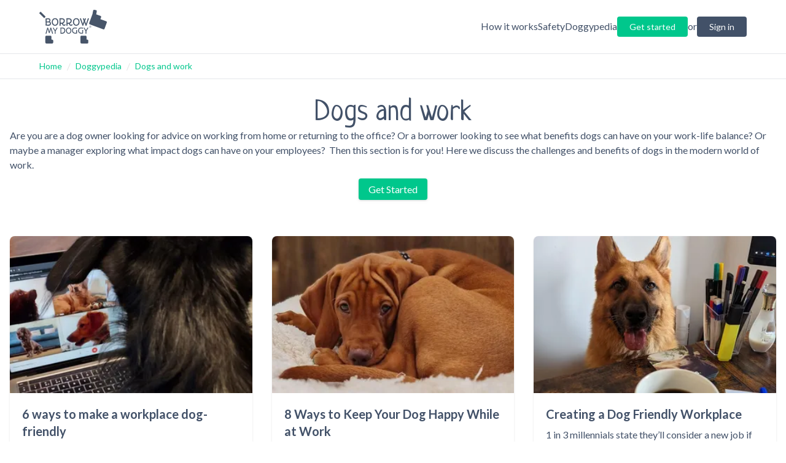

--- FILE ---
content_type: text/html; charset=utf-8
request_url: https://www.borrowmydoggy.com/doggypedia/dogs-and-work
body_size: 14831
content:
<!DOCTYPE html><html lang="en"><head><meta charSet="utf-8"/><meta name="viewport" content="width=device-width, initial-scale=1"/><link rel="preload" as="image" imageSrcSet="/_next/image?url=https%3A%2F%2Fcdn.sanity.io%2Fimages%2F4ij0poqn%2Fproduction%2Ff2ab3114e2cfd70116897e9304a2e479b5fa6fbd-1200x700.jpg&amp;w=256&amp;q=80 256w, /_next/image?url=https%3A%2F%2Fcdn.sanity.io%2Fimages%2F4ij0poqn%2Fproduction%2Ff2ab3114e2cfd70116897e9304a2e479b5fa6fbd-1200x700.jpg&amp;w=384&amp;q=80 384w, /_next/image?url=https%3A%2F%2Fcdn.sanity.io%2Fimages%2F4ij0poqn%2Fproduction%2Ff2ab3114e2cfd70116897e9304a2e479b5fa6fbd-1200x700.jpg&amp;w=640&amp;q=80 640w, /_next/image?url=https%3A%2F%2Fcdn.sanity.io%2Fimages%2F4ij0poqn%2Fproduction%2Ff2ab3114e2cfd70116897e9304a2e479b5fa6fbd-1200x700.jpg&amp;w=750&amp;q=80 750w, /_next/image?url=https%3A%2F%2Fcdn.sanity.io%2Fimages%2F4ij0poqn%2Fproduction%2Ff2ab3114e2cfd70116897e9304a2e479b5fa6fbd-1200x700.jpg&amp;w=828&amp;q=80 828w, /_next/image?url=https%3A%2F%2Fcdn.sanity.io%2Fimages%2F4ij0poqn%2Fproduction%2Ff2ab3114e2cfd70116897e9304a2e479b5fa6fbd-1200x700.jpg&amp;w=1080&amp;q=80 1080w, /_next/image?url=https%3A%2F%2Fcdn.sanity.io%2Fimages%2F4ij0poqn%2Fproduction%2Ff2ab3114e2cfd70116897e9304a2e479b5fa6fbd-1200x700.jpg&amp;w=1200&amp;q=80 1200w, /_next/image?url=https%3A%2F%2Fcdn.sanity.io%2Fimages%2F4ij0poqn%2Fproduction%2Ff2ab3114e2cfd70116897e9304a2e479b5fa6fbd-1200x700.jpg&amp;w=1920&amp;q=80 1920w, /_next/image?url=https%3A%2F%2Fcdn.sanity.io%2Fimages%2F4ij0poqn%2Fproduction%2Ff2ab3114e2cfd70116897e9304a2e479b5fa6fbd-1200x700.jpg&amp;w=2048&amp;q=80 2048w, /_next/image?url=https%3A%2F%2Fcdn.sanity.io%2Fimages%2F4ij0poqn%2Fproduction%2Ff2ab3114e2cfd70116897e9304a2e479b5fa6fbd-1200x700.jpg&amp;w=3840&amp;q=80 3840w" imageSizes="(max-width: 768px) 100vw, (max-width: 1024px) 50vw, 25vw" fetchPriority="high"/><link rel="preload" as="image" imageSrcSet="/_next/image?url=https%3A%2F%2Fcdn.sanity.io%2Fimages%2F4ij0poqn%2Fproduction%2Ff17c83b602a0f8132d655e51f90e78221b437ef1-1200x700.jpg&amp;w=256&amp;q=80 256w, /_next/image?url=https%3A%2F%2Fcdn.sanity.io%2Fimages%2F4ij0poqn%2Fproduction%2Ff17c83b602a0f8132d655e51f90e78221b437ef1-1200x700.jpg&amp;w=384&amp;q=80 384w, /_next/image?url=https%3A%2F%2Fcdn.sanity.io%2Fimages%2F4ij0poqn%2Fproduction%2Ff17c83b602a0f8132d655e51f90e78221b437ef1-1200x700.jpg&amp;w=640&amp;q=80 640w, /_next/image?url=https%3A%2F%2Fcdn.sanity.io%2Fimages%2F4ij0poqn%2Fproduction%2Ff17c83b602a0f8132d655e51f90e78221b437ef1-1200x700.jpg&amp;w=750&amp;q=80 750w, /_next/image?url=https%3A%2F%2Fcdn.sanity.io%2Fimages%2F4ij0poqn%2Fproduction%2Ff17c83b602a0f8132d655e51f90e78221b437ef1-1200x700.jpg&amp;w=828&amp;q=80 828w, /_next/image?url=https%3A%2F%2Fcdn.sanity.io%2Fimages%2F4ij0poqn%2Fproduction%2Ff17c83b602a0f8132d655e51f90e78221b437ef1-1200x700.jpg&amp;w=1080&amp;q=80 1080w, /_next/image?url=https%3A%2F%2Fcdn.sanity.io%2Fimages%2F4ij0poqn%2Fproduction%2Ff17c83b602a0f8132d655e51f90e78221b437ef1-1200x700.jpg&amp;w=1200&amp;q=80 1200w, /_next/image?url=https%3A%2F%2Fcdn.sanity.io%2Fimages%2F4ij0poqn%2Fproduction%2Ff17c83b602a0f8132d655e51f90e78221b437ef1-1200x700.jpg&amp;w=1920&amp;q=80 1920w, /_next/image?url=https%3A%2F%2Fcdn.sanity.io%2Fimages%2F4ij0poqn%2Fproduction%2Ff17c83b602a0f8132d655e51f90e78221b437ef1-1200x700.jpg&amp;w=2048&amp;q=80 2048w, /_next/image?url=https%3A%2F%2Fcdn.sanity.io%2Fimages%2F4ij0poqn%2Fproduction%2Ff17c83b602a0f8132d655e51f90e78221b437ef1-1200x700.jpg&amp;w=3840&amp;q=80 3840w" imageSizes="(max-width: 768px) 100vw, (max-width: 1024px) 50vw, 25vw" fetchPriority="high"/><link rel="preload" as="image" imageSrcSet="/_next/image?url=https%3A%2F%2Fcdn.sanity.io%2Fimages%2F4ij0poqn%2Fproduction%2F6a2d83ae6a1276ab1e00751382820a2c263b30b3-1200x700.jpg&amp;w=256&amp;q=80 256w, /_next/image?url=https%3A%2F%2Fcdn.sanity.io%2Fimages%2F4ij0poqn%2Fproduction%2F6a2d83ae6a1276ab1e00751382820a2c263b30b3-1200x700.jpg&amp;w=384&amp;q=80 384w, /_next/image?url=https%3A%2F%2Fcdn.sanity.io%2Fimages%2F4ij0poqn%2Fproduction%2F6a2d83ae6a1276ab1e00751382820a2c263b30b3-1200x700.jpg&amp;w=640&amp;q=80 640w, /_next/image?url=https%3A%2F%2Fcdn.sanity.io%2Fimages%2F4ij0poqn%2Fproduction%2F6a2d83ae6a1276ab1e00751382820a2c263b30b3-1200x700.jpg&amp;w=750&amp;q=80 750w, /_next/image?url=https%3A%2F%2Fcdn.sanity.io%2Fimages%2F4ij0poqn%2Fproduction%2F6a2d83ae6a1276ab1e00751382820a2c263b30b3-1200x700.jpg&amp;w=828&amp;q=80 828w, /_next/image?url=https%3A%2F%2Fcdn.sanity.io%2Fimages%2F4ij0poqn%2Fproduction%2F6a2d83ae6a1276ab1e00751382820a2c263b30b3-1200x700.jpg&amp;w=1080&amp;q=80 1080w, /_next/image?url=https%3A%2F%2Fcdn.sanity.io%2Fimages%2F4ij0poqn%2Fproduction%2F6a2d83ae6a1276ab1e00751382820a2c263b30b3-1200x700.jpg&amp;w=1200&amp;q=80 1200w, /_next/image?url=https%3A%2F%2Fcdn.sanity.io%2Fimages%2F4ij0poqn%2Fproduction%2F6a2d83ae6a1276ab1e00751382820a2c263b30b3-1200x700.jpg&amp;w=1920&amp;q=80 1920w, /_next/image?url=https%3A%2F%2Fcdn.sanity.io%2Fimages%2F4ij0poqn%2Fproduction%2F6a2d83ae6a1276ab1e00751382820a2c263b30b3-1200x700.jpg&amp;w=2048&amp;q=80 2048w, /_next/image?url=https%3A%2F%2Fcdn.sanity.io%2Fimages%2F4ij0poqn%2Fproduction%2F6a2d83ae6a1276ab1e00751382820a2c263b30b3-1200x700.jpg&amp;w=3840&amp;q=80 3840w" imageSizes="(max-width: 768px) 100vw, (max-width: 1024px) 50vw, 25vw" fetchPriority="high"/><link rel="stylesheet" href="/_next/static/css/899e3c415a12f730.css" data-precedence="next"/><link rel="preload" as="script" fetchPriority="low" href="/_next/static/chunks/webpack-a77a37c428afcac8.js"/><script src="/_next/static/chunks/bf6a786c-c4f88a7caa5b67da.js" async=""></script><script src="/_next/static/chunks/831-78223a8ee3a928d4.js" async=""></script><script src="/_next/static/chunks/main-app-875083729025e230.js" async=""></script><script src="/_next/static/chunks/2972-e527cb000c296aa1.js" async=""></script><script src="/_next/static/chunks/app/layout-298090f45cc828cc.js" async=""></script><script src="/_next/static/chunks/53c13509-79807297190309d7.js" async=""></script><script src="/_next/static/chunks/8185-0ea8b44b15a84d35.js" async=""></script><script src="/_next/static/chunks/5107-62b64853583ebc3a.js" async=""></script><script src="/_next/static/chunks/app/doggypedia/%5Bcategory%5D/%5B...leaves%5D/page-c1af324cea5b7c5e.js" async=""></script><title>Dogs in the Workplace | Doggypedia | BorrowMyDoggy</title><meta name="description" content="BorrowMyDoggy guides to dogs in the workplace. Perfect for owners, borrowers and employers who are considering the benefits of bringing dogs to work. "/><link rel="icon" href="/favicon.ico" type="image/x-icon" sizes="16x16"/><meta name="next-size-adjust"/><script src="/_next/static/chunks/polyfills-42372ed130431b0a.js" noModule=""></script></head><body class="__className_c7579e __variable_899295 text-bmd-secondary"><noscript><iframe src="https://www.googletagmanager.com/ns.html?id=GTM-KRJ3NWN" height="0" width="0" style="display:none;visibility:hidden"></iframe></noscript><div id="tw-safelist" class="bg-bmd-primary bg-bmd-secondary bg-bmd-blue text-bmd-primary text-bmd-secondary bg-bmd-category-press/20 bg-bmd-category-guides/20 bg-bmd-category-health/20 bg-bmd-category-how/20 bg-bmd-category-fun/20 fill-bmd-category-press fill-bmd-category-guides fill-bmd-category-health fill-bmd-category-how fill-bmd-category-fun list-disc list-decimal ml-8 rounded rounded-t rounded-b h-[800px] hidden"></div><header class="mx-auto border-b"><div class="mx-4 md:mx-16 py-4 flex items-center justify-between"><a href="https://www.borrowmydoggy.com"><svg role="img" class="fill-slate-600 w-[110px]" viewBox="0 0 377.7 187.7"><title>BorrowMyDoggy Logo</title><path d="M373.7,63.6,341.6,51.9l3.7-10.3a6.1,6.1,0,0,0-3.6-7.9l-23.4-8.5,3-16.5a6.1,6.1,0,0,0-4.9-7.1L307.9.1A6.1,6.1,0,0,0,300.8,5l-3.2,18h0a5.9,5.9,0,0,0-.4.8L291.3,40,279.1,73.2a6.2,6.2,0,0,0,3.7,7.9l74.5,27.3a6.1,6.1,0,0,0,7.8-3.7l12.2-33.2A6.2,6.2,0,0,0,373.7,63.6Z"></path><path d="M268,165.8h-3.7V149.9a6.1,6.1,0,0,0-6.1-6.1h-22a6.1,6.1,0,0,0-6.1,6.1v31.7a6.1,6.1,0,0,0,6.1,6.1H268a6.1,6.1,0,0,0,6.1-6.1v-9.7A6.1,6.1,0,0,0,268,165.8Z"></path><path d="M71.7,165.8H68V149.9a6.1,6.1,0,0,0-6.1-6.1h-22a6.1,6.1,0,0,0-6.1,6.1v31.7a6.1,6.1,0,0,0,6.1,6.1H71.7a6.1,6.1,0,0,0,6.1-6.1v-9.7A6.1,6.1,0,0,0,71.7,165.8Z"></path><path d="M8.8,11.8l25.1,25a2.5,2.5,0,0,1,0,3.4l-4.7,4.7a2.3,2.3,0,0,1-3.4,0L.7,19.9a2.6,2.6,0,0,1,0-3.5l4.7-4.6a2.3,2.3,0,0,1,3.4,0Z"></path><path d="M64.4,80.4A12,12,0,0,1,62.7,84a7.7,7.7,0,0,1-2.8,2.3,12.2,12.2,0,0,1-3.5,1.4,29.7,29.7,0,0,1-4.3.7H45.9l-1.8-.2-1.9-.2-1.9-.3a4.8,4.8,0,0,1-1.8.3,4.9,4.9,0,0,1-2.3-.5,1.8,1.8,0,0,1-1-1.6,3.8,3.8,0,0,1,0-1.5l.3-1.4c0-1.8.1-3.7.1-5.6V71.3c-.1-2.2-.1-4.7-.1-7.4V54.6l-.3-3.5a8.7,8.7,0,0,1,.1-1.8,2.1,2.1,0,0,1,.4-1.2,1.9,1.9,0,0,1,.9-.5,3.7,3.7,0,0,1,1.6-.2h5.2l2.6-.2h5a10.1,10.1,0,0,1,2.9.4,11.8,11.8,0,0,1,3,1,8.3,8.3,0,0,1,2.7,1.9,10.1,10.1,0,0,1,1.9,3.2,13.2,13.2,0,0,1,.8,4.7,11.4,11.4,0,0,1-1,4.5,12.8,12.8,0,0,1-2.6,3.5l1.3.6a4.1,4.1,0,0,1,1.1.7,2.7,2.7,0,0,1,.8.7l.6.5a15.7,15.7,0,0,1,1.8,3.1,8.7,8.7,0,0,1,.7,3.5,18.5,18.5,0,0,1-.6,5ZM55.9,55.8a3.3,3.3,0,0,0-1.4-1.9,5.3,5.3,0,0,0-2.4-1,12.5,12.5,0,0,0-3.5-.4H41.4V64.6l1.9.2h1.8l5.3-.2a13.6,13.6,0,0,0,3.5-.9,4.6,4.6,0,0,0,1.9-2,7.3,7.3,0,0,0,.6-3.2,7.8,7.8,0,0,0-.5-2.8Zm2.6,17.4a7.4,7.4,0,0,0-1.8-2.1A9.7,9.7,0,0,0,54.4,70l-2.2-.3H41.3v5.1c0,1.4,0,2.6.1,3.5v3.9l1.2.2,1.6.2h4.6l3.6-.2a15.3,15.3,0,0,0,3.4-.9,7.2,7.2,0,0,0,2.5-2.1,6.4,6.4,0,0,0,.9-3.6,5.9,5.9,0,0,0-.7-3.1ZM105.1,76a20.7,20.7,0,0,1-3.7,6.7,16.2,16.2,0,0,1-5.7,4.4,17.6,17.6,0,0,1-12.8.9,15.5,15.5,0,0,1-4.5-2.1,18.9,18.9,0,0,1-3.7-3.2A26.2,26.2,0,0,1,72,78.4a24.5,24.5,0,0,1-1.7-5,34.5,34.5,0,0,1-.5-5.7,25.7,25.7,0,0,1,1.3-8.5,19.2,19.2,0,0,1,3.7-6.6,18.2,18.2,0,0,1,5.9-4.4,18.7,18.7,0,0,1,7.6-1.5,19.4,19.4,0,0,1,7.8,1.5,16.1,16.1,0,0,1,5.6,4.4,17.4,17.4,0,0,1,3.5,6.6,28.6,28.6,0,0,1,1.2,8.5,24.9,24.9,0,0,1-1.3,8.3ZM99.6,61.8a15.2,15.2,0,0,0-2.2-5,11.2,11.2,0,0,0-3.8-3.4,10.7,10.7,0,0,0-5.5-1.3,12.4,12.4,0,0,0-5.2,1.1A11.2,11.2,0,0,0,79,56.4a13.2,13.2,0,0,0-2.4,4.9,22,22,0,0,0-.9,6.4,25.8,25.8,0,0,0,.4,3.9,22.6,22.6,0,0,0,1.1,3.7A16.5,16.5,0,0,0,79,78.5a12,12,0,0,0,2.4,2.6,11.7,11.7,0,0,0,3.1,1.7,10.5,10.5,0,0,0,3.6.6,11.2,11.2,0,0,0,3.8-.6A10.3,10.3,0,0,0,95,81.1a12,12,0,0,0,2.4-2.6A15.9,15.9,0,0,0,99,75.3a15.6,15.6,0,0,0,1-3.7,17.2,17.2,0,0,0,.4-3.9,22.1,22.1,0,0,0-.8-5.9Zm47,23.5a5.2,5.2,0,0,1-1.8,1.8,10.3,10.3,0,0,1-2.8,1.2,14.4,14.4,0,0,1-3.7.5,9.3,9.3,0,0,1-3.4-.6,8.7,8.7,0,0,1-2.7-1.4,10.4,10.4,0,0,1-2.1-2.1l-1.6-2.4a13.9,13.9,0,0,1-1-2.6c-.3-.8-.5-1.6-.7-2.3H119v3.8a15.7,15.7,0,0,0,.3,2.4,9.9,9.9,0,0,1,.3,2.4,2.5,2.5,0,0,1-.3,1.3,2.4,2.4,0,0,1-.8.9,3.1,3.1,0,0,1-1,.5l-1.1.2a3.2,3.2,0,0,1-1.4-.3l-1.1-.8a4.4,4.4,0,0,1-.8-1.1,4,4,0,0,1-.3-1.5c0-.4.1-.8.1-1.1s.1-.7.1-1.1V52.4c-.1-.3-.1-.6-.2-1.1a4.9,4.9,0,0,1-.1-1.2,4.1,4.1,0,0,1,.1-1.1,2.1,2.1,0,0,1,.6-1,2.7,2.7,0,0,1,.8-.7,2.5,2.5,0,0,1,1.2-.2h9.7a32.6,32.6,0,0,1,7.2.7,18.5,18.5,0,0,1,5.5,2.5,11.9,11.9,0,0,1,3.5,4.2,14.1,14.1,0,0,1,1.2,6.1,18.9,18.9,0,0,1-.9,6,23.8,23.8,0,0,1-2.4,4.5,14.2,14.2,0,0,1-3.3,3.2,12.5,12.5,0,0,1-3.5,2,10.7,10.7,0,0,0,.8,2.7,6.1,6.1,0,0,0,1.3,2.2,5.8,5.8,0,0,0,1.9,1.5,6,6,0,0,0,2.4.5l1.8-.3a3.1,3.1,0,0,0,1.4-1.2l.9-1a2.8,2.8,0,0,1,1.3-.4,3.4,3.4,0,0,1,2.3.8,2.9,2.9,0,0,1,.7,2,4.3,4.3,0,0,1-.6,2.2ZM134,68.3a8.5,8.5,0,0,0,1.8-3.7,20.1,20.1,0,0,0,.5-4.2,8.1,8.1,0,0,0-.6-3.3,6,6,0,0,0-1.6-2.2,6.5,6.5,0,0,0-2.3-1.3,12.1,12.1,0,0,0-2.5-.8l-2.6-.3h-7.8a12.1,12.1,0,0,0-.1,1.8V65.7c0,.9,0,1.9.1,2.9s0,2,.1,3.1h5.7a14,14,0,0,0,5.8-1,8.5,8.5,0,0,0,3.5-2.5Zm51.1,17a5.2,5.2,0,0,1-1.8,1.8,9.1,9.1,0,0,1-2.8,1.2,13.8,13.8,0,0,1-3.7.5,8.8,8.8,0,0,1-3.3-.6,8.7,8.7,0,0,1-2.7-1.4,10.4,10.4,0,0,1-2.1-2.1,11.1,11.1,0,0,1-1.6-2.4,14.5,14.5,0,0,1-1.1-2.6,11.2,11.2,0,0,1-.6-2.3h-7.8v3.8a8.8,8.8,0,0,0,.3,2.4,9.7,9.7,0,0,1,.2,2.4,2.5,2.5,0,0,1-.3,1.3,2.2,2.2,0,0,1-.7.9l-1.1.5-1,.2a4,4,0,0,1-1.5-.3l-1.1-.8a4.1,4.1,0,0,1-.7-1.1,4,4,0,0,1-.3-1.5,3.7,3.7,0,0,1,.1-1.1,4.1,4.1,0,0,1,.1-1.1V52.4a8.1,8.1,0,0,1-.3-1.1c0-.4-.1-.8-.1-1.2a4.3,4.3,0,0,1,.2-1.1,3.1,3.1,0,0,1,.5-1,2.4,2.4,0,0,1,2.1-.9h9.6a31.4,31.4,0,0,1,7.2.7,16.4,16.4,0,0,1,5.5,2.5,11,11,0,0,1,3.5,4.2,14.1,14.1,0,0,1,1.2,6.1,18.9,18.9,0,0,1-.9,6,16.1,16.1,0,0,1-2.4,4.5,12.2,12.2,0,0,1-3.2,3.2,14.1,14.1,0,0,1-3.5,2,10.7,10.7,0,0,0,.7,2.7,11.6,11.6,0,0,0,1.3,2.2,9,9,0,0,0,1.9,1.5,6,6,0,0,0,2.4.5,4.8,4.8,0,0,0,1.8-.3,2.9,2.9,0,0,0,1.5-1.2,2.8,2.8,0,0,1,.9-1,2.5,2.5,0,0,1,1.3-.4,3.1,3.1,0,0,1,2.2.8,3,3,0,0,1,.8,2,3.6,3.6,0,0,1-.7,2.2Zm-12.5-17a9.8,9.8,0,0,0,1.8-3.7,19.9,19.9,0,0,0,.4-4.2,8.1,8.1,0,0,0-.6-3.3,6,6,0,0,0-1.6-2.2,6.1,6.1,0,0,0-2.2-1.3,11.2,11.2,0,0,0-2.6-.8l-2.5-.3h-7.9c0,.7-.1,1.3-.1,1.8v8.3c0,1,0,2,.1,3v2.9c0,1,.1,2,.1,3.1h5.7a13.7,13.7,0,0,0,5.8-1,8.9,8.9,0,0,0,3.6-2.5ZM223.7,76a20.7,20.7,0,0,1-3.7,6.7,15.7,15.7,0,0,1-5.8,4.4,16.6,16.6,0,0,1-7.5,1.7,18.4,18.4,0,0,1-5.3-.8,16.3,16.3,0,0,1-4.4-2.1,18.9,18.9,0,0,1-3.7-3.2,26.2,26.2,0,0,1-2.7-4.3,24.5,24.5,0,0,1-1.7-5,26.2,26.2,0,0,1-.6-5.7,25.7,25.7,0,0,1,1.4-8.5,19.2,19.2,0,0,1,3.7-6.6,17.2,17.2,0,0,1,5.9-4.4,20.3,20.3,0,0,1,15.3,0,15.6,15.6,0,0,1,5.7,4.4,18.9,18.9,0,0,1,3.5,6.6,28.6,28.6,0,0,1,1.2,8.5,27.7,27.7,0,0,1-1.3,8.3Zm-5.5-14.2a15.2,15.2,0,0,0-2.2-5,11.2,11.2,0,0,0-3.8-3.4,10.9,10.9,0,0,0-5.5-1.3,12.4,12.4,0,0,0-5.2,1.1,11.2,11.2,0,0,0-3.9,3.2,13.2,13.2,0,0,0-2.4,4.9,22,22,0,0,0-.9,6.4,25.8,25.8,0,0,0,.4,3.9,15.8,15.8,0,0,0,1.1,3.7,16.5,16.5,0,0,0,1.8,3.2,12,12,0,0,0,2.4,2.6,10.3,10.3,0,0,0,3.1,1.7,10.5,10.5,0,0,0,3.6.6,11.2,11.2,0,0,0,3.8-.6,10.3,10.3,0,0,0,3.1-1.7,12,12,0,0,0,2.4-2.6,15.9,15.9,0,0,0,1.6-3.2,15.6,15.6,0,0,0,1-3.7,17.2,17.2,0,0,0,.4-3.9,22.1,22.1,0,0,0-.8-5.9Zm58.7-11.2a2.2,2.2,0,0,1-.1.8c-.1.2-.1.5-.2.8a3.6,3.6,0,0,0-.4.9q-1.6,4-3,7.8c-1,2.6-1.9,5.1-2.8,7.7s-1.9,5.3-2.8,8l-3.1,8.9c0,.1.1.2,0,.2V86a3.6,3.6,0,0,1-.2,1,2.2,2.2,0,0,1-.7.9,3,3,0,0,1-1.1.7l-1.5.2-1.2-.2-.7-.6a2,2,0,0,1-.4-.8,1.6,1.6,0,0,1-.3-.9h0q-.6-1.8-1.2-3.3L256,79.8l-1.9-5.4c-.6-1.9-1.3-3.8-1.9-5.5-.4,1-.8,2.2-1.2,3.5s-.9,2.8-1.4,4.3l-1.5,4.6c-.6,1.5-1.1,2.9-1.6,4.3a.7.7,0,0,1,.1.5v.3a1.7,1.7,0,0,1-.3,1,2.7,2.7,0,0,1-.7.8l-1.1.4-1.2.2a2.4,2.4,0,0,1-1.5-.4l-.9-.8a5.6,5.6,0,0,1-.4-1.2l-.3-1-2-5.7c-.8-2-1.5-4-2.2-6s-1.5-4-2.2-6-1.5-3.8-2.1-5.6l-1.9-4.9c-.5-1.5-1-2.9-1.5-4l-.6-1.8a5.5,5.5,0,0,1-.3-1.7c0-1.9,1.1-2.9,3.2-2.9h.7a1.3,1.3,0,0,1,.8.3,2.8,2.8,0,0,1,.6.8,3.2,3.2,0,0,1,.7,1.3c1.3,3.8,2.5,7.2,3.6,10.1l2.7,7.8,2.1,6,1.6,4.8c.5-1.4.9-2.8,1.4-4l1.2-3.8c.5-1.2.9-2.5,1.3-3.7s.9-2.5,1.4-3.9a4.3,4.3,0,0,1-.4-1.1l-.6-1.6c-.2-.6-.5-1.2-.7-1.9a14.6,14.6,0,0,0-.7-1.9l-.6-1.6a6.6,6.6,0,0,0-.4-1.1c-.4-.6-.6-1.2-.9-1.7a5,5,0,0,1-.3-1.6,3.3,3.3,0,0,1,.7-2.4,3.4,3.4,0,0,1,2.5-.7l1,.2a3,3,0,0,1,.9,1,21.7,21.7,0,0,1,1,2.1c.3.9.8,2,1.3,3.4s.2.7.4,1.2l.3,1.2a5.8,5.8,0,0,0,.5-1.4l.6-1.5a15.4,15.4,0,0,0,.5-1.7c.2-.6.3-1.1.5-1.6l.3-1a3.1,3.1,0,0,1,.5-1,2.5,2.5,0,0,1,1-.8,2.6,2.6,0,0,1,1.4-.3,2.9,2.9,0,0,1,2.1.8,3.1,3.1,0,0,1,.8,2.3,4,4,0,0,1-.3,1.5,12.2,12.2,0,0,1-.7,1.7c-.8,1.5-1.5,3-2.1,4.4s-1.2,3-1.9,4.5l1.2,3.2,1.3,3.5q.6,2,1.5,4.2l1.8,5.3c.8-2.3,1.6-4.6,2.3-6.9l2.3-6.8c.7-2.3,1.5-4.6,2.2-6.8s1.6-4.6,2.5-6.8h0a8.3,8.3,0,0,1,.4-1.5l.6-1.3a2.8,2.8,0,0,1,1-.9,3.3,3.3,0,0,1,1.5-.3,2.9,2.9,0,0,1,2.2.8,2.9,2.9,0,0,1,.8,2.1,1.9,1.9,0,0,1-.1.8Z"></path><path d="M76.5,131.7a3.6,3.6,0,0,1-.4.9,2.2,2.2,0,0,1-.7.6l-1.1.2a2.1,2.1,0,0,1-1.4-.4,2.4,2.4,0,0,1-.9-.8l-.6-1.2-.3-1.1a27.7,27.7,0,0,0-.9-3.3c-.3-1.2-.7-2.5-1.1-3.9l-1.2-4.1-1.2-4.1-1.2-3.8c-.4-1.2-.8-2.3-1.1-3.3a42.6,42.6,0,0,0-1.5,4.7l-1.3,4.6c-.5,1.6-.9,3.2-1.4,4.7s-1,3.2-1.5,4.7l-.3.9c0,.4-.1.7-.1.9a1.6,1.6,0,0,1-.2,1,1.2,1.2,0,0,1-.6.6,1.1,1.1,0,0,1-.8.3h-1l-1.3-.2-.7-.6a4.1,4.1,0,0,1-.5-.9c-.1-.3-.1-.6-.2-1s-.1-.4-.1-.6-.1-.4-.1-.6-.5-1.8-.8-2.8-.6-2.1-1-3.2-.6-2.3-1-3.5-.7-2.2-1-3.3-.7-2.2-1.1-3.2l-.9-2.6c-.4,1-.7,2.1-1.1,3.4s-.8,2.7-1.2,4.2-.8,2.9-1.1,4.5L42.4,124c-.4,1.5-.8,2.9-1.1,4.2l-1,3.4-1,1.3a2,2,0,0,1-1.4.5l-1-.2a2.6,2.6,0,0,1-.9-.5,2.2,2.2,0,0,1-.5-.8,1.9,1.9,0,0,1-.2-.8c0-.3.1-.5.1-.7l.6-1.8c.3-.9.6-2.1,1-3.4s.9-2.9,1.4-4.6,1.1-3.5,1.6-5.4l1.8-5.8c.6-2,1.1-4,1.7-5.9h0a5.6,5.6,0,0,1,.4-1.2l.3-1.1a3.9,3.9,0,0,1,.4-.9,1.1,1.1,0,0,1,.3-.5,1.5,1.5,0,0,1,.9-.6A2.5,2.5,0,0,1,47,99l1.2.2.8.8a5.4,5.4,0,0,1,.7,1.3c.1.5.3,1.1.5,1.8l5.4,17.1.3.9c.8-2.4,1.5-4.5,2-6.4l1.4-5,1-3.9q.5-1.6.9-3l.4-1.3a5.2,5.2,0,0,1,.6-1.3l.8-.9a2.9,2.9,0,0,1,1.4-.3,2.5,2.5,0,0,1,1.3.2,1.5,1.5,0,0,1,.9,1l.3.8a6.3,6.3,0,0,0,.4.9l.5,1.5.8,2.3,1.1,3.4c.5,1.3,1,2.9,1.6,4.7s1.3,4,2,6.4,1.7,5.2,2.6,8.3l.4,1.2a1.8,1.8,0,0,1,.2.9,2,2,0,0,1,0,1.1Zm24.7-29.2a4.4,4.4,0,0,1-1,1.5l-2.6,4-2.5,3.9c-.8,1.3-1.6,2.5-2.2,3.6l-1.8,3a25.3,25.3,0,0,0-.1,2.8c0,1,0,2.1.1,3.2s.1,2.2.1,3.4.1,2.2.1,3.3a1.9,1.9,0,0,1-.1.8,1.6,1.6,0,0,1-.4.7l-.8.5-1.2.2-1-.2-.9-.4-.5-.7a2.4,2.4,0,0,1-.2-.8,6.1,6.1,0,0,1,.1-1.4v-1.3c0-.4.1-.9.1-1.4v-8.7l-2.9-4.8-2.4-3.8-2-3.1-1.9-2.7c-.3-.6-.7-1.1-.9-1.5a3,3,0,0,1-.4-1.1,2.3,2.3,0,0,1,.8-1.9,2.9,2.9,0,0,1,1.9-.6,1.6,1.6,0,0,1,.9.3l.7.7.6,1a3.7,3.7,0,0,1,.5,1.1l1.5,2.7,1.7,2.6,1.8,2.7a31.6,31.6,0,0,1,1.8,2.7l.7,1.1.6-1.1,4.2-6.6,2.6-4.4h0a3.6,3.6,0,0,1,.4-1.1l.5-.9.7-.6,1-.2h.9l.8.4.7.7a4.4,4.4,0,0,1,.2,1.3,5.8,5.8,0,0,1-.2,1Z"></path><path d="M144.9,118.7a24.1,24.1,0,0,1-1.3,4.1,16.3,16.3,0,0,1-2.2,3.8,11.9,11.9,0,0,1-3.4,3.3,15.8,15.8,0,0,1-4.7,2.3,22.8,22.8,0,0,1-6.2.8h-3.2l-1.6-.2h-1.7a2.5,2.5,0,0,1-1.9-.6,2.4,2.4,0,0,1-.6-1.8c0-.7.1-1.3.1-1.9a15.5,15.5,0,0,0,.1-2.2V114.5c0-3.8-.1-7.7-.2-11.6a3,3,0,0,1-.4-1,1.5,1.5,0,0,1-.2-.9,2,2,0,0,1,.5-1.5,1.8,1.8,0,0,1,1.7-.7l1.2.2,1.3.2,3-.2,3-.2a24.9,24.9,0,0,1,5.7.6,22.4,22.4,0,0,1,4.4,1.7,16.5,16.5,0,0,1,3.2,2.6,14.6,14.6,0,0,1,2.2,3.3,22.9,22.9,0,0,1,1.2,3.7,28.5,28.5,0,0,1,.4,4.1,28.7,28.7,0,0,1-.4,3.9Zm-5.4-8.7a8.7,8.7,0,0,0-2.5-3.8,9.3,9.3,0,0,0-4.1-2,22.6,22.6,0,0,0-5.5-.6h-4.6v24.1l1.1.2h3.4a13.7,13.7,0,0,0,4.7-.7,12,12,0,0,0,3.4-1.7,10.9,10.9,0,0,0,2.3-2.5,9.1,9.1,0,0,0,1.5-2.7,9.6,9.6,0,0,0,.8-2.6c.1-.9.2-1.6.2-2.2a19.5,19.5,0,0,0-.8-5.9ZM178,122.8a17.2,17.2,0,0,1-3,5.5,14,14,0,0,1-4.7,3.6,13.8,13.8,0,0,1-6.2,1.3,15.4,15.4,0,0,1-4.3-.6,11.9,11.9,0,0,1-3.6-1.7,12.7,12.7,0,0,1-3-2.7,13.3,13.3,0,0,1-2.2-3.4,19.8,19.8,0,0,1-1.4-4.1,24.2,24.2,0,0,1-.5-4.7,22.8,22.8,0,0,1,1.1-7,15.9,15.9,0,0,1,3.1-5.4,13,13,0,0,1,4.8-3.5,13.8,13.8,0,0,1,6.2-1.3,13.9,13.9,0,0,1,6.3,1.3,12.6,12.6,0,0,1,4.7,3.5,15.4,15.4,0,0,1,2.8,5.4,22.8,22.8,0,0,1,1,7,21.5,21.5,0,0,1-1.1,6.8Zm-4.4-11.7a10.6,10.6,0,0,0-1.9-4,8.4,8.4,0,0,0-3.1-2.8,8.7,8.7,0,0,0-4.4-1,9.7,9.7,0,0,0-4.3.9,8.2,8.2,0,0,0-3.2,2.6,10.1,10.1,0,0,0-2,4,17.2,17.2,0,0,0-.7,5.2,16.6,16.6,0,0,0,.3,3.2,13.2,13.2,0,0,0,.9,3,14.3,14.3,0,0,0,1.5,2.7,8,8,0,0,0,2,2.1,10.1,10.1,0,0,0,2.5,1.4,9.4,9.4,0,0,0,3,.5,10.6,10.6,0,0,0,3.1-.5,12.3,12.3,0,0,0,2.5-1.4,9.5,9.5,0,0,0,1.9-2.1,13.8,13.8,0,0,0,1.4-2.7,13.2,13.2,0,0,0,.8-3,16.6,16.6,0,0,0,.3-3.2,19.9,19.9,0,0,0-.6-4.9ZM206.2,122v-2.1c0-.7-.1-1.4-.1-2.1a9.2,9.2,0,0,0-.1-1.6,8.1,8.1,0,0,1-.1-1.6c0-.3.1-.5.1-.7a1.8,1.8,0,0,1,.5-.7,1.6,1.6,0,0,1,.8-.6,2.7,2.7,0,0,1,1.3-.2,3,3,0,0,1,2,.6,2.2,2.2,0,0,1,.7,1.6v.8a2.2,2.2,0,0,0-.1.8v1.7c0,.7-.1,1.5-.1,2.5v8.8a6.9,6.9,0,0,1-.4,1.9,2.3,2.3,0,0,1-.8,1.1,2.1,2.1,0,0,1-1.2.3h-4.1l-1.4.2H202a22.2,22.2,0,0,1-8.1-1.3,17.3,17.3,0,0,1-5.9-3.6,15.6,15.6,0,0,1-3.6-5.3,17.7,17.7,0,0,1-1.2-6.4,22.6,22.6,0,0,1,1.2-7.7,16.2,16.2,0,0,1,3.5-5.5,16.9,16.9,0,0,1,5.3-3.3,19.9,19.9,0,0,1,6.6-1h4.5l2.4.4,2.2.6a3.8,3.8,0,0,1,1.3.9,2.1,2.1,0,0,1,.5,1.6,3.2,3.2,0,0,1-.6,2,1.7,1.7,0,0,1-1.4.7h-.5l-.4-.2-2.1-.7-2.4-.5-2.5-.2h-2l-2.5.3a11.7,11.7,0,0,0-2.4.9,16,16,0,0,0-2.3,1.6,10.2,10.2,0,0,0-1.8,2.3,12.6,12.6,0,0,0-1.3,3.1,14.8,14.8,0,0,0-.5,3.9,15.1,15.1,0,0,0,.6,4.4,12,12,0,0,0,1.7,3.4,10.9,10.9,0,0,0,2.4,2.4,14,14,0,0,0,3,1.5,18.9,18.9,0,0,0,3.4.9,20.6,20.6,0,0,0,3.5.2h1.8l1.9-.2v-3.6a20.9,20.9,0,0,0-.1-2.6Zm33.9,0v-2.1c0-.7-.1-1.4-.1-2.1a9.2,9.2,0,0,0-.1-1.6,8.1,8.1,0,0,1-.1-1.6,1.5,1.5,0,0,1,.1-.7,1.8,1.8,0,0,1,.5-.7,1.6,1.6,0,0,1,.8-.6,2.5,2.5,0,0,1,1.3-.2,3.2,3.2,0,0,1,2,.6,2.2,2.2,0,0,1,.7,1.6c0,.2-.1.5-.1.8v2.5a18.5,18.5,0,0,0-.1,2.5v3.7c-.1,1.4-.1,3.1-.1,5.1a4.7,4.7,0,0,1-.3,1.9,3.1,3.1,0,0,1-.8,1.1,2.1,2.1,0,0,1-1.2.3h-4.1l-1.4.2h-1.3a22,22,0,0,1-8-1.3,17.3,17.3,0,0,1-5.9-3.6,15.6,15.6,0,0,1-3.6-5.3,15.9,15.9,0,0,1-1.3-6.4,22.6,22.6,0,0,1,1.3-7.7,14.8,14.8,0,0,1,3.5-5.5,15.9,15.9,0,0,1,5.3-3.3,19.9,19.9,0,0,1,6.6-1h4.5l2.4.4,2.1.6a3.4,3.4,0,0,1,1.4.9,2.5,2.5,0,0,1,.5,1.6,3.2,3.2,0,0,1-.6,2,1.7,1.7,0,0,1-1.4.7h-.5l-.4-.2-2.1-.7-2.4-.5-2.5-.2h-2.1a10.5,10.5,0,0,0-2.4.3,11.7,11.7,0,0,0-2.4.9,11.9,11.9,0,0,0-2.3,1.6,10.2,10.2,0,0,0-1.8,2.3,9.7,9.7,0,0,0-1.3,3.1,14.8,14.8,0,0,0-.5,3.9,15.1,15.1,0,0,0,.6,4.4,15.3,15.3,0,0,0,1.6,3.4,11.4,11.4,0,0,0,2.5,2.4,14,14,0,0,0,3,1.5,18.9,18.9,0,0,0,3.4.9,20,20,0,0,0,3.5.2h1.7l2-.2v-3.6c0-1-.1-1.8-.1-2.6Zm33.3-19.6a3.1,3.1,0,0,1-1,1.4l-2.6,4.1c-.9,1.3-1.7,2.6-2.5,3.9l-2.2,3.5-1.8,3.1a23.5,23.5,0,0,0-.1,2.8c0,1,0,2,.1,3.1s.1,2.3.2,3.4V131a2.8,2.8,0,0,1-.1.9,1.6,1.6,0,0,1-.4.7,1.6,1.6,0,0,1-.8.5l-1.2.2-1-.2-.8-.5a1.8,1.8,0,0,1-.5-.7,1.1,1.1,0,0,1-.2-.8v-2.6a7.1,7.1,0,0,0,.1-1.5,14.2,14.2,0,0,1,.1-1.9v-2.8c-.1-1.1-.1-2.4-.1-4l-2.9-4.7-2.3-3.8-2.1-3.1-1.8-2.8-1-1.4a2.7,2.7,0,0,1-.3-1.2,2.1,2.1,0,0,1,.7-1.8,3.2,3.2,0,0,1,2-.6,1.1,1.1,0,0,1,.8.2,6,6,0,0,1,.8.8l.6.9a3.7,3.7,0,0,0,.5,1.1,15.1,15.1,0,0,0,1.5,2.8c.5.9,1.1,1.7,1.7,2.6s1.1,1.7,1.7,2.6l1.8,2.7.7,1.1.6-1.1,4.2-6.5c1.2-1.9,2-3.4,2.6-4.5h0a10.4,10.4,0,0,1,.4-1l.6-.9a1.3,1.3,0,0,1,.7-.6c.2-.2.5-.2.9-.2h.9l.9.4.6.8a3.7,3.7,0,0,1,.2,1.2,2.3,2.3,0,0,1-.2,1.1Z"></path><path d="M279.4,93.8a5.5,5.5,0,0,1,.5-2.6,4.6,4.6,0,0,1,1.3-1.8,5.9,5.9,0,0,1,1.7-1,4.6,4.6,0,0,1,1.9-.4,4.1,4.1,0,0,1,1.9.4,5.9,5.9,0,0,1,1.7,1,5.9,5.9,0,0,1,1.3,1.8,7,7,0,0,1,.5,2.5,7.1,7.1,0,0,1-.5,2.6,8.3,8.3,0,0,1-1.3,1.8,8.1,8.1,0,0,1-1.8,1,6.5,6.5,0,0,1-1.9.4,7.2,7.2,0,0,1-1.9-.4,5.9,5.9,0,0,1-1.7-1,5.7,5.7,0,0,1-1.2-1.8A5.3,5.3,0,0,1,279.4,93.8Zm.8,0a4.5,4.5,0,0,0,1.3,3.4,4.2,4.2,0,0,0,3.2,1.4,4.2,4.2,0,0,0,3.3-1.4,4.8,4.8,0,0,0,1.3-3.5,4.9,4.9,0,0,0-1.2-3.4,4.4,4.4,0,0,0-3.3-1.4,4.5,4.5,0,0,0-3.3,1.4A5,5,0,0,0,280.2,93.8Zm2.8,2.9V90.5a.3.3,0,0,0,.1-.2h1.8a1.8,1.8,0,0,1,2,2,1.6,1.6,0,0,1-1.2,1.8l1.1,2.4h.1a.8.8,0,0,1-.2.4h-.4q-.2,0-.3-.3l-1.2-2.6H284v2.6c0,.2-.2.3-.5.3S283,96.9,283,96.7Zm1-3.4h.9c.7,0,1.1-.3,1.1-1s-.4-1.2-1.1-1.2H284Z"></path></svg></a><nav class="flex gap-8"><ul class="gap-4 items-center justify-center hidden md:flex"><li><a href="https://www.borrowmydoggy.com/how-it-works"><span class="transition-colors duration-300 hover:text-secondary/60">How it works</span></a></li><li><a href="https://www.borrowmydoggy.com/safety"><span class="transition-colors duration-300 hover:text-secondary/60">Safety</span></a></li><li><a href="/doggypedia"><span class="transition-colors duration-300 hover:text-secondary/60">Doggypedia</span></a></li></ul><div class="flex gap-2 items-center justify-center"><a href="https://www.borrowmydoggy.com/signup"><span class="text-sm px-2 md:px-5 py-2 bg-bmd-primary text-white rounded hover:bg-primary/80 transition-colors duration-300">Get started</span></a><span>or</span><a href="https://www.borrowmydoggy.com/signin"><span class="text-sm px-2 md:px-5 py-2 bg-bmd-secondary text-white rounded hover:bg-secondary/80 transition-colors duration-300">Sign in</span></a></div></nav></div></header><nav aria-label="breadcrumb container mx-auto"><ol class="flex items-center space-x-2 px-4 md:px-16 py-2 border-b"><li class="text-sm"><a href="/" class="text-bmd-primary hover:underline">Home</a></li><span class="text-neutral-200">/</span><li class="text-sm"><a href="/doggypedia" class="text-bmd-primary hover:underline">Doggypedia</a></li><span class="text-neutral-200">/</span><li class="text-sm"><a href="/doggypedia/dogs-and-work" class="text-bmd-primary hover:underline">Dogs and work</a></li></ol></nav><div class="container mx-auto max-w-7xl px-4 py-8"><div class="flex flex-col place-items-center gap-8"><h1 data-pw="page-header" class="font-neucha text-5xl">Dogs and work</h1><p data-pw="page-subtitle">Are you are a dog owner looking for advice on working from home or returning to the office? Or a borrower looking to see what benefits dogs can have on your work-life balance? Or maybe a manager exploring what impact dogs can have on your employees?  Then this section is for you! Here we discuss the challenges and benefits of dogs in the modern world of work.</p><div class="my-4"><a class="bg-bmd-primary text-white px-4 py-2 rounded text-center drop-shadow hover:bg-bmd-primary/80 transition-colors duration-500 active:bg-bmd-primary/60" href="https://www.borrowmydoggy.com/signup">Get Started</a></div><div><div class="flex flex-col place-items-center mt-12"><div class="container grid gap-8 grid-cols-1 sm:grid-cols-1 md:grid-cols-2 lg:grid-cols-3"><div class="flex flex-col max-w-4xl bg-white rounded-lg shadow" data-pw="article-card"><a href="/doggypedia/dogs-and-work-dog-friendly-workplace"><div class="relative w-full h-64"><img alt="6 ways to make a workplace dog-friendly" fetchPriority="high" decoding="async" data-nimg="fill" class="rounded-t-lg object-center object-cover" style="position:absolute;height:100%;width:100%;left:0;top:0;right:0;bottom:0;color:transparent" sizes="(max-width: 768px) 100vw, (max-width: 1024px) 50vw, 25vw" srcSet="/_next/image?url=https%3A%2F%2Fcdn.sanity.io%2Fimages%2F4ij0poqn%2Fproduction%2Ff2ab3114e2cfd70116897e9304a2e479b5fa6fbd-1200x700.jpg&amp;w=256&amp;q=80 256w, /_next/image?url=https%3A%2F%2Fcdn.sanity.io%2Fimages%2F4ij0poqn%2Fproduction%2Ff2ab3114e2cfd70116897e9304a2e479b5fa6fbd-1200x700.jpg&amp;w=384&amp;q=80 384w, /_next/image?url=https%3A%2F%2Fcdn.sanity.io%2Fimages%2F4ij0poqn%2Fproduction%2Ff2ab3114e2cfd70116897e9304a2e479b5fa6fbd-1200x700.jpg&amp;w=640&amp;q=80 640w, /_next/image?url=https%3A%2F%2Fcdn.sanity.io%2Fimages%2F4ij0poqn%2Fproduction%2Ff2ab3114e2cfd70116897e9304a2e479b5fa6fbd-1200x700.jpg&amp;w=750&amp;q=80 750w, /_next/image?url=https%3A%2F%2Fcdn.sanity.io%2Fimages%2F4ij0poqn%2Fproduction%2Ff2ab3114e2cfd70116897e9304a2e479b5fa6fbd-1200x700.jpg&amp;w=828&amp;q=80 828w, /_next/image?url=https%3A%2F%2Fcdn.sanity.io%2Fimages%2F4ij0poqn%2Fproduction%2Ff2ab3114e2cfd70116897e9304a2e479b5fa6fbd-1200x700.jpg&amp;w=1080&amp;q=80 1080w, /_next/image?url=https%3A%2F%2Fcdn.sanity.io%2Fimages%2F4ij0poqn%2Fproduction%2Ff2ab3114e2cfd70116897e9304a2e479b5fa6fbd-1200x700.jpg&amp;w=1200&amp;q=80 1200w, /_next/image?url=https%3A%2F%2Fcdn.sanity.io%2Fimages%2F4ij0poqn%2Fproduction%2Ff2ab3114e2cfd70116897e9304a2e479b5fa6fbd-1200x700.jpg&amp;w=1920&amp;q=80 1920w, /_next/image?url=https%3A%2F%2Fcdn.sanity.io%2Fimages%2F4ij0poqn%2Fproduction%2Ff2ab3114e2cfd70116897e9304a2e479b5fa6fbd-1200x700.jpg&amp;w=2048&amp;q=80 2048w, /_next/image?url=https%3A%2F%2Fcdn.sanity.io%2Fimages%2F4ij0poqn%2Fproduction%2Ff2ab3114e2cfd70116897e9304a2e479b5fa6fbd-1200x700.jpg&amp;w=3840&amp;q=80 3840w" src="/_next/image?url=https%3A%2F%2Fcdn.sanity.io%2Fimages%2F4ij0poqn%2Fproduction%2Ff2ab3114e2cfd70116897e9304a2e479b5fa6fbd-1200x700.jpg&amp;w=3840&amp;q=80"/></div></a><div class="flex pt-5 px-5 flex-grow"><div class="flex-grow"><a href="/doggypedia/dogs-and-work-dog-friendly-workplace"><h4 class="text-xl font-semibold mb-2">6 ways to make a workplace dog-friendly</h4></a><p>63% of pet owners are concerned about how their pet will fit around working - here are 6 ways to help create a ‘dog-friendly’ workplace.</p></div></div><div class="px-5 py-3"><a class="inline-flex items-center text-bmd-primary text-sm hover:text-bmd-primary/80 focus:ring-4 focus:outline-none focus:ring-bmd-primary/20 focus:ring-opacity-50" href="/doggypedia/dogs-and-work-dog-friendly-workplace">Read about 6 ways to make a workplace dog-friendly<svg class="rtl:rotate-180 w-2.5 h-2.5 ms-2" aria-hidden="true" xmlns="http://www.w3.org/2000/svg" fill="none" viewBox="0 0 14 10"><path stroke="currentColor" stroke-linecap="round" stroke-linejoin="round" stroke-width="2" d="M1 5h12m0 0L9 1m4 4L9 9"></path></svg></a></div></div><div class="flex flex-col max-w-4xl bg-white rounded-lg shadow" data-pw="article-card"><a href="/doggypedia/dogs-and-work-how-to-keep-dog-entertained-while-at-work"><div class="relative w-full h-64"><img alt="8 Ways to Keep Your Dog Happy While at Work" fetchPriority="high" decoding="async" data-nimg="fill" class="rounded-t-lg object-center object-cover" style="position:absolute;height:100%;width:100%;left:0;top:0;right:0;bottom:0;color:transparent" sizes="(max-width: 768px) 100vw, (max-width: 1024px) 50vw, 25vw" srcSet="/_next/image?url=https%3A%2F%2Fcdn.sanity.io%2Fimages%2F4ij0poqn%2Fproduction%2Ff17c83b602a0f8132d655e51f90e78221b437ef1-1200x700.jpg&amp;w=256&amp;q=80 256w, /_next/image?url=https%3A%2F%2Fcdn.sanity.io%2Fimages%2F4ij0poqn%2Fproduction%2Ff17c83b602a0f8132d655e51f90e78221b437ef1-1200x700.jpg&amp;w=384&amp;q=80 384w, /_next/image?url=https%3A%2F%2Fcdn.sanity.io%2Fimages%2F4ij0poqn%2Fproduction%2Ff17c83b602a0f8132d655e51f90e78221b437ef1-1200x700.jpg&amp;w=640&amp;q=80 640w, /_next/image?url=https%3A%2F%2Fcdn.sanity.io%2Fimages%2F4ij0poqn%2Fproduction%2Ff17c83b602a0f8132d655e51f90e78221b437ef1-1200x700.jpg&amp;w=750&amp;q=80 750w, /_next/image?url=https%3A%2F%2Fcdn.sanity.io%2Fimages%2F4ij0poqn%2Fproduction%2Ff17c83b602a0f8132d655e51f90e78221b437ef1-1200x700.jpg&amp;w=828&amp;q=80 828w, /_next/image?url=https%3A%2F%2Fcdn.sanity.io%2Fimages%2F4ij0poqn%2Fproduction%2Ff17c83b602a0f8132d655e51f90e78221b437ef1-1200x700.jpg&amp;w=1080&amp;q=80 1080w, /_next/image?url=https%3A%2F%2Fcdn.sanity.io%2Fimages%2F4ij0poqn%2Fproduction%2Ff17c83b602a0f8132d655e51f90e78221b437ef1-1200x700.jpg&amp;w=1200&amp;q=80 1200w, /_next/image?url=https%3A%2F%2Fcdn.sanity.io%2Fimages%2F4ij0poqn%2Fproduction%2Ff17c83b602a0f8132d655e51f90e78221b437ef1-1200x700.jpg&amp;w=1920&amp;q=80 1920w, /_next/image?url=https%3A%2F%2Fcdn.sanity.io%2Fimages%2F4ij0poqn%2Fproduction%2Ff17c83b602a0f8132d655e51f90e78221b437ef1-1200x700.jpg&amp;w=2048&amp;q=80 2048w, /_next/image?url=https%3A%2F%2Fcdn.sanity.io%2Fimages%2F4ij0poqn%2Fproduction%2Ff17c83b602a0f8132d655e51f90e78221b437ef1-1200x700.jpg&amp;w=3840&amp;q=80 3840w" src="/_next/image?url=https%3A%2F%2Fcdn.sanity.io%2Fimages%2F4ij0poqn%2Fproduction%2Ff17c83b602a0f8132d655e51f90e78221b437ef1-1200x700.jpg&amp;w=3840&amp;q=80"/></div></a><div class="flex pt-5 px-5 flex-grow"><div class="flex-grow"><a href="/doggypedia/dogs-and-work-how-to-keep-dog-entertained-while-at-work"><h4 class="text-xl font-semibold mb-2">8 Ways to Keep Your Dog Happy While at Work</h4></a><p>When you head off to work, your pup might not be too thrilled about spending time home alone. These tips might help keep your pooch entertained and happy!</p></div></div><div class="px-5 py-3"><a class="inline-flex items-center text-bmd-primary text-sm hover:text-bmd-primary/80 focus:ring-4 focus:outline-none focus:ring-bmd-primary/20 focus:ring-opacity-50" href="/doggypedia/dogs-and-work-how-to-keep-dog-entertained-while-at-work">Read about 8 Ways to Keep Your Dog Happy While at Work<svg class="rtl:rotate-180 w-2.5 h-2.5 ms-2" aria-hidden="true" xmlns="http://www.w3.org/2000/svg" fill="none" viewBox="0 0 14 10"><path stroke="currentColor" stroke-linecap="round" stroke-linejoin="round" stroke-width="2" d="M1 5h12m0 0L9 1m4 4L9 9"></path></svg></a></div></div><div class="flex flex-col max-w-4xl bg-white rounded-lg shadow" data-pw="article-card"><a href="/doggypedia/dogs-and-work-employer-guide"><div class="relative w-full h-64"><img alt="Creating a Dog Friendly Workplace " fetchPriority="high" decoding="async" data-nimg="fill" class="rounded-t-lg object-center object-cover" style="position:absolute;height:100%;width:100%;left:0;top:0;right:0;bottom:0;color:transparent" sizes="(max-width: 768px) 100vw, (max-width: 1024px) 50vw, 25vw" srcSet="/_next/image?url=https%3A%2F%2Fcdn.sanity.io%2Fimages%2F4ij0poqn%2Fproduction%2F6a2d83ae6a1276ab1e00751382820a2c263b30b3-1200x700.jpg&amp;w=256&amp;q=80 256w, /_next/image?url=https%3A%2F%2Fcdn.sanity.io%2Fimages%2F4ij0poqn%2Fproduction%2F6a2d83ae6a1276ab1e00751382820a2c263b30b3-1200x700.jpg&amp;w=384&amp;q=80 384w, /_next/image?url=https%3A%2F%2Fcdn.sanity.io%2Fimages%2F4ij0poqn%2Fproduction%2F6a2d83ae6a1276ab1e00751382820a2c263b30b3-1200x700.jpg&amp;w=640&amp;q=80 640w, /_next/image?url=https%3A%2F%2Fcdn.sanity.io%2Fimages%2F4ij0poqn%2Fproduction%2F6a2d83ae6a1276ab1e00751382820a2c263b30b3-1200x700.jpg&amp;w=750&amp;q=80 750w, /_next/image?url=https%3A%2F%2Fcdn.sanity.io%2Fimages%2F4ij0poqn%2Fproduction%2F6a2d83ae6a1276ab1e00751382820a2c263b30b3-1200x700.jpg&amp;w=828&amp;q=80 828w, /_next/image?url=https%3A%2F%2Fcdn.sanity.io%2Fimages%2F4ij0poqn%2Fproduction%2F6a2d83ae6a1276ab1e00751382820a2c263b30b3-1200x700.jpg&amp;w=1080&amp;q=80 1080w, /_next/image?url=https%3A%2F%2Fcdn.sanity.io%2Fimages%2F4ij0poqn%2Fproduction%2F6a2d83ae6a1276ab1e00751382820a2c263b30b3-1200x700.jpg&amp;w=1200&amp;q=80 1200w, /_next/image?url=https%3A%2F%2Fcdn.sanity.io%2Fimages%2F4ij0poqn%2Fproduction%2F6a2d83ae6a1276ab1e00751382820a2c263b30b3-1200x700.jpg&amp;w=1920&amp;q=80 1920w, /_next/image?url=https%3A%2F%2Fcdn.sanity.io%2Fimages%2F4ij0poqn%2Fproduction%2F6a2d83ae6a1276ab1e00751382820a2c263b30b3-1200x700.jpg&amp;w=2048&amp;q=80 2048w, /_next/image?url=https%3A%2F%2Fcdn.sanity.io%2Fimages%2F4ij0poqn%2Fproduction%2F6a2d83ae6a1276ab1e00751382820a2c263b30b3-1200x700.jpg&amp;w=3840&amp;q=80 3840w" src="/_next/image?url=https%3A%2F%2Fcdn.sanity.io%2Fimages%2F4ij0poqn%2Fproduction%2F6a2d83ae6a1276ab1e00751382820a2c263b30b3-1200x700.jpg&amp;w=3840&amp;q=80"/></div></a><div class="flex pt-5 px-5 flex-grow"><div class="flex-grow"><a href="/doggypedia/dogs-and-work-employer-guide"><h4 class="text-xl font-semibold mb-2">Creating a Dog Friendly Workplace </h4></a><p>1 in 3 millennials state they’ll consider a new job if their workplace isn’t pet-friendly or hasn&#x27;t got dog-friendly measures - here are some helpful tips!</p></div></div><div class="px-5 py-3"><a class="inline-flex items-center text-bmd-primary text-sm hover:text-bmd-primary/80 focus:ring-4 focus:outline-none focus:ring-bmd-primary/20 focus:ring-opacity-50" href="/doggypedia/dogs-and-work-employer-guide">Read about Creating a Dog Friendly Workplace <svg class="rtl:rotate-180 w-2.5 h-2.5 ms-2" aria-hidden="true" xmlns="http://www.w3.org/2000/svg" fill="none" viewBox="0 0 14 10"><path stroke="currentColor" stroke-linecap="round" stroke-linejoin="round" stroke-width="2" d="M1 5h12m0 0L9 1m4 4L9 9"></path></svg></a></div></div><div class="flex flex-col max-w-4xl bg-white rounded-lg shadow" data-pw="article-card"><a href="/doggypedia/dogs-and-work-dog-friendly-offices"><div class="relative w-full h-64"><img alt="Dog Friendly Offices" loading="lazy" decoding="async" data-nimg="fill" class="rounded-t-lg object-center object-cover" style="position:absolute;height:100%;width:100%;left:0;top:0;right:0;bottom:0;color:transparent" sizes="(max-width: 768px) 100vw, (max-width: 1024px) 50vw, 25vw" srcSet="/_next/image?url=https%3A%2F%2Fcdn.sanity.io%2Fimages%2F4ij0poqn%2Fproduction%2F077fb36a3a3664ad8310a9bb97948cb2aa54b2ab-600x400.jpg&amp;w=256&amp;q=80 256w, /_next/image?url=https%3A%2F%2Fcdn.sanity.io%2Fimages%2F4ij0poqn%2Fproduction%2F077fb36a3a3664ad8310a9bb97948cb2aa54b2ab-600x400.jpg&amp;w=384&amp;q=80 384w, /_next/image?url=https%3A%2F%2Fcdn.sanity.io%2Fimages%2F4ij0poqn%2Fproduction%2F077fb36a3a3664ad8310a9bb97948cb2aa54b2ab-600x400.jpg&amp;w=640&amp;q=80 640w, /_next/image?url=https%3A%2F%2Fcdn.sanity.io%2Fimages%2F4ij0poqn%2Fproduction%2F077fb36a3a3664ad8310a9bb97948cb2aa54b2ab-600x400.jpg&amp;w=750&amp;q=80 750w, /_next/image?url=https%3A%2F%2Fcdn.sanity.io%2Fimages%2F4ij0poqn%2Fproduction%2F077fb36a3a3664ad8310a9bb97948cb2aa54b2ab-600x400.jpg&amp;w=828&amp;q=80 828w, /_next/image?url=https%3A%2F%2Fcdn.sanity.io%2Fimages%2F4ij0poqn%2Fproduction%2F077fb36a3a3664ad8310a9bb97948cb2aa54b2ab-600x400.jpg&amp;w=1080&amp;q=80 1080w, /_next/image?url=https%3A%2F%2Fcdn.sanity.io%2Fimages%2F4ij0poqn%2Fproduction%2F077fb36a3a3664ad8310a9bb97948cb2aa54b2ab-600x400.jpg&amp;w=1200&amp;q=80 1200w, /_next/image?url=https%3A%2F%2Fcdn.sanity.io%2Fimages%2F4ij0poqn%2Fproduction%2F077fb36a3a3664ad8310a9bb97948cb2aa54b2ab-600x400.jpg&amp;w=1920&amp;q=80 1920w, /_next/image?url=https%3A%2F%2Fcdn.sanity.io%2Fimages%2F4ij0poqn%2Fproduction%2F077fb36a3a3664ad8310a9bb97948cb2aa54b2ab-600x400.jpg&amp;w=2048&amp;q=80 2048w, /_next/image?url=https%3A%2F%2Fcdn.sanity.io%2Fimages%2F4ij0poqn%2Fproduction%2F077fb36a3a3664ad8310a9bb97948cb2aa54b2ab-600x400.jpg&amp;w=3840&amp;q=80 3840w" src="/_next/image?url=https%3A%2F%2Fcdn.sanity.io%2Fimages%2F4ij0poqn%2Fproduction%2F077fb36a3a3664ad8310a9bb97948cb2aa54b2ab-600x400.jpg&amp;w=3840&amp;q=80"/></div></a><div class="flex pt-5 px-5 flex-grow"><div class="flex-grow"><a href="/doggypedia/dogs-and-work-dog-friendly-offices"><h4 class="text-xl font-semibold mb-2">Dog Friendly Offices</h4></a><p>We love dogs - surprise! - so we believe that all offices should be dog friendly. Here&#x27;s why...</p></div></div><div class="px-5 py-3"><a class="inline-flex items-center text-bmd-primary text-sm hover:text-bmd-primary/80 focus:ring-4 focus:outline-none focus:ring-bmd-primary/20 focus:ring-opacity-50" href="/doggypedia/dogs-and-work-dog-friendly-offices">Read about Dog Friendly Offices<svg class="rtl:rotate-180 w-2.5 h-2.5 ms-2" aria-hidden="true" xmlns="http://www.w3.org/2000/svg" fill="none" viewBox="0 0 14 10"><path stroke="currentColor" stroke-linecap="round" stroke-linejoin="round" stroke-width="2" d="M1 5h12m0 0L9 1m4 4L9 9"></path></svg></a></div></div><div class="flex flex-col max-w-4xl bg-white rounded-lg shadow" data-pw="article-card"><a href="/doggypedia/dogs-and-work-what-to-do-with-dogs-when-at-work"><div class="relative w-full h-64"><img alt="How Can I Take my Dog to Work?" loading="lazy" decoding="async" data-nimg="fill" class="rounded-t-lg object-center object-cover" style="position:absolute;height:100%;width:100%;left:0;top:0;right:0;bottom:0;color:transparent" sizes="(max-width: 768px) 100vw, (max-width: 1024px) 50vw, 25vw" srcSet="/_next/image?url=https%3A%2F%2Fcdn.sanity.io%2Fimages%2F4ij0poqn%2Fproduction%2F3a119596fef1f253c7d6f27be578d0a5e8c9bf2e-1200x700.jpg&amp;w=256&amp;q=80 256w, /_next/image?url=https%3A%2F%2Fcdn.sanity.io%2Fimages%2F4ij0poqn%2Fproduction%2F3a119596fef1f253c7d6f27be578d0a5e8c9bf2e-1200x700.jpg&amp;w=384&amp;q=80 384w, /_next/image?url=https%3A%2F%2Fcdn.sanity.io%2Fimages%2F4ij0poqn%2Fproduction%2F3a119596fef1f253c7d6f27be578d0a5e8c9bf2e-1200x700.jpg&amp;w=640&amp;q=80 640w, /_next/image?url=https%3A%2F%2Fcdn.sanity.io%2Fimages%2F4ij0poqn%2Fproduction%2F3a119596fef1f253c7d6f27be578d0a5e8c9bf2e-1200x700.jpg&amp;w=750&amp;q=80 750w, /_next/image?url=https%3A%2F%2Fcdn.sanity.io%2Fimages%2F4ij0poqn%2Fproduction%2F3a119596fef1f253c7d6f27be578d0a5e8c9bf2e-1200x700.jpg&amp;w=828&amp;q=80 828w, /_next/image?url=https%3A%2F%2Fcdn.sanity.io%2Fimages%2F4ij0poqn%2Fproduction%2F3a119596fef1f253c7d6f27be578d0a5e8c9bf2e-1200x700.jpg&amp;w=1080&amp;q=80 1080w, /_next/image?url=https%3A%2F%2Fcdn.sanity.io%2Fimages%2F4ij0poqn%2Fproduction%2F3a119596fef1f253c7d6f27be578d0a5e8c9bf2e-1200x700.jpg&amp;w=1200&amp;q=80 1200w, /_next/image?url=https%3A%2F%2Fcdn.sanity.io%2Fimages%2F4ij0poqn%2Fproduction%2F3a119596fef1f253c7d6f27be578d0a5e8c9bf2e-1200x700.jpg&amp;w=1920&amp;q=80 1920w, /_next/image?url=https%3A%2F%2Fcdn.sanity.io%2Fimages%2F4ij0poqn%2Fproduction%2F3a119596fef1f253c7d6f27be578d0a5e8c9bf2e-1200x700.jpg&amp;w=2048&amp;q=80 2048w, /_next/image?url=https%3A%2F%2Fcdn.sanity.io%2Fimages%2F4ij0poqn%2Fproduction%2F3a119596fef1f253c7d6f27be578d0a5e8c9bf2e-1200x700.jpg&amp;w=3840&amp;q=80 3840w" src="/_next/image?url=https%3A%2F%2Fcdn.sanity.io%2Fimages%2F4ij0poqn%2Fproduction%2F3a119596fef1f253c7d6f27be578d0a5e8c9bf2e-1200x700.jpg&amp;w=3840&amp;q=80"/></div></a><div class="flex pt-5 px-5 flex-grow"><div class="flex-grow"><a href="/doggypedia/dogs-and-work-what-to-do-with-dogs-when-at-work"><h4 class="text-xl font-semibold mb-2">How Can I Take my Dog to Work?</h4></a><p>Struggling to find a way to include your furry friend in your work life? Check out these tips on how to overcome this work-life balance issue and find the perfect solution!</p></div></div><div class="px-5 py-3"><a class="inline-flex items-center text-bmd-primary text-sm hover:text-bmd-primary/80 focus:ring-4 focus:outline-none focus:ring-bmd-primary/20 focus:ring-opacity-50" href="/doggypedia/dogs-and-work-what-to-do-with-dogs-when-at-work">Read about How Can I Take my Dog to Work?<svg class="rtl:rotate-180 w-2.5 h-2.5 ms-2" aria-hidden="true" xmlns="http://www.w3.org/2000/svg" fill="none" viewBox="0 0 14 10"><path stroke="currentColor" stroke-linecap="round" stroke-linejoin="round" stroke-width="2" d="M1 5h12m0 0L9 1m4 4L9 9"></path></svg></a></div></div><div class="flex flex-col max-w-4xl bg-white rounded-lg shadow" data-pw="article-card"><a href="/doggypedia/dogs-and-work-working-from-home-with-a-dog"><div class="relative w-full h-64"><img alt="Working from home with a dog" loading="lazy" decoding="async" data-nimg="fill" class="rounded-t-lg object-center object-cover" style="position:absolute;height:100%;width:100%;left:0;top:0;right:0;bottom:0;color:transparent" sizes="(max-width: 768px) 100vw, (max-width: 1024px) 50vw, 25vw" srcSet="/_next/image?url=https%3A%2F%2Fcdn.sanity.io%2Fimages%2F4ij0poqn%2Fproduction%2F2ced2f3cb8936c4e90807a0bfb1a34d44b8aaca2-1200x700.jpg&amp;w=256&amp;q=80 256w, /_next/image?url=https%3A%2F%2Fcdn.sanity.io%2Fimages%2F4ij0poqn%2Fproduction%2F2ced2f3cb8936c4e90807a0bfb1a34d44b8aaca2-1200x700.jpg&amp;w=384&amp;q=80 384w, /_next/image?url=https%3A%2F%2Fcdn.sanity.io%2Fimages%2F4ij0poqn%2Fproduction%2F2ced2f3cb8936c4e90807a0bfb1a34d44b8aaca2-1200x700.jpg&amp;w=640&amp;q=80 640w, /_next/image?url=https%3A%2F%2Fcdn.sanity.io%2Fimages%2F4ij0poqn%2Fproduction%2F2ced2f3cb8936c4e90807a0bfb1a34d44b8aaca2-1200x700.jpg&amp;w=750&amp;q=80 750w, /_next/image?url=https%3A%2F%2Fcdn.sanity.io%2Fimages%2F4ij0poqn%2Fproduction%2F2ced2f3cb8936c4e90807a0bfb1a34d44b8aaca2-1200x700.jpg&amp;w=828&amp;q=80 828w, /_next/image?url=https%3A%2F%2Fcdn.sanity.io%2Fimages%2F4ij0poqn%2Fproduction%2F2ced2f3cb8936c4e90807a0bfb1a34d44b8aaca2-1200x700.jpg&amp;w=1080&amp;q=80 1080w, /_next/image?url=https%3A%2F%2Fcdn.sanity.io%2Fimages%2F4ij0poqn%2Fproduction%2F2ced2f3cb8936c4e90807a0bfb1a34d44b8aaca2-1200x700.jpg&amp;w=1200&amp;q=80 1200w, /_next/image?url=https%3A%2F%2Fcdn.sanity.io%2Fimages%2F4ij0poqn%2Fproduction%2F2ced2f3cb8936c4e90807a0bfb1a34d44b8aaca2-1200x700.jpg&amp;w=1920&amp;q=80 1920w, /_next/image?url=https%3A%2F%2Fcdn.sanity.io%2Fimages%2F4ij0poqn%2Fproduction%2F2ced2f3cb8936c4e90807a0bfb1a34d44b8aaca2-1200x700.jpg&amp;w=2048&amp;q=80 2048w, /_next/image?url=https%3A%2F%2Fcdn.sanity.io%2Fimages%2F4ij0poqn%2Fproduction%2F2ced2f3cb8936c4e90807a0bfb1a34d44b8aaca2-1200x700.jpg&amp;w=3840&amp;q=80 3840w" src="/_next/image?url=https%3A%2F%2Fcdn.sanity.io%2Fimages%2F4ij0poqn%2Fproduction%2F2ced2f3cb8936c4e90807a0bfb1a34d44b8aaca2-1200x700.jpg&amp;w=3840&amp;q=80"/></div></a><div class="flex pt-5 px-5 flex-grow"><div class="flex-grow"><a href="/doggypedia/dogs-and-work-working-from-home-with-a-dog"><h4 class="text-xl font-semibold mb-2">Working from home with a dog</h4></a><p>What can you do to keep your dog happy while you’re working from home? Here are 6 top tips to help!</p></div></div><div class="px-5 py-3"><a class="inline-flex items-center text-bmd-primary text-sm hover:text-bmd-primary/80 focus:ring-4 focus:outline-none focus:ring-bmd-primary/20 focus:ring-opacity-50" href="/doggypedia/dogs-and-work-working-from-home-with-a-dog">Read about Working from home with a dog<svg class="rtl:rotate-180 w-2.5 h-2.5 ms-2" aria-hidden="true" xmlns="http://www.w3.org/2000/svg" fill="none" viewBox="0 0 14 10"><path stroke="currentColor" stroke-linecap="round" stroke-linejoin="round" stroke-width="2" d="M1 5h12m0 0L9 1m4 4L9 9"></path></svg></a></div></div></div></div></div></div></div><footer class="bg-bmd-secondary text-white"><div class="container mx-auto max-w-5xl flex flex-col-reverse md:flex-row gap-8 p-8"><div class="flex flex-wrap md:flex-nowrap md:justify-evenly gap-14 w-full"><div class="footer-section"><h3 class="font-semibold mb-3 uppercase">About</h3><ul class="flex flex-col gap-2"><li class="text-sm"><a class="text-neutral-200 hover:text-bmd-primary hover:underline" href="https://www.borrowmydoggy.com/about">About us</a></li><li class="text-sm"><a class="text-neutral-200 hover:text-bmd-primary hover:underline" href="https://www.borrowmydoggy.com/gift-vouchers">Gift vouchers</a></li><li class="text-sm"><a class="text-neutral-200 hover:text-bmd-primary hover:underline" href="https://www.borrowmydoggy.com/press-and-media">Press &amp; media</a></li><li class="text-sm"><a class="text-neutral-200 hover:text-bmd-primary hover:underline" href="https://www.borrowmydoggy.com/privacy-policy">Privacy policy</a></li><li class="text-sm"><a class="text-neutral-200 hover:text-bmd-primary hover:underline" href="https://www.borrowmydoggy.com/terms-and-conditions">T&amp;Cs</a></li><li class="text-sm"><a class="text-neutral-200 hover:text-bmd-primary hover:underline" href="https://www.borrowmydoggy.com/testimonials">Member stories</a></li><li class="text-sm"><a class="text-neutral-200 hover:text-bmd-primary hover:underline" href="https://store.borrowmydoggy.com/">Shop</a></li><li class="text-sm"><a class="text-neutral-200 hover:text-bmd-primary hover:underline" href="https://www.borrowmydoggy.com/refer-a-friend">Refer a friend</a></li><li class="text-sm"><a class="text-neutral-200 hover:text-bmd-primary hover:underline" href="https://treats.borrowmydoggy.com/ambassador/">Become an ambassador</a></li><li class="text-sm"><a class="text-neutral-200 hover:text-bmd-primary hover:underline" href="https://www.borrowmydoggy.com/join-our-pack">Careers</a></li><li class="text-sm"><a class="text-neutral-200 hover:text-bmd-primary hover:underline" href="https://www.borrowmydoggy.com/mobile-app">Mobile app</a></li><li class="text-sm"><a class="text-neutral-200 hover:text-bmd-primary hover:underline" href="https://www.borrowmydoggy.com/cookie-policy">Cookie policy</a></li></ul></div><div class="footer-section"><h3 class="font-semibold mb-3 uppercase">Learn more</h3><ul class="flex flex-col gap-2"><li class="text-sm"><a class="text-neutral-200 hover:text-bmd-primary hover:underline" href="https://www.borrowmydoggy.com/how-it-works">How it works</a></li><li class="text-sm"><a class="text-neutral-200 hover:text-bmd-primary hover:underline" href="https://www.borrowmydoggy.com/membership">Membership</a></li><li class="text-sm"><a class="text-neutral-200 hover:text-bmd-primary hover:underline" href="https://www.borrowmydoggy.com/blog">Blog</a></li><li class="text-sm"><a class="text-neutral-200 hover:text-bmd-primary hover:underline" href="https://www.borrowmydoggy.com/become-a-dog-walker-or-dog-sitter">Become a dog sitter</a></li><li class="text-sm"><a class="text-neutral-200 hover:text-bmd-primary hover:underline" href="https://www.borrowmydoggy.com/doggy-day-care">Doggy day care</a></li><li class="text-sm"><a class="text-neutral-200 hover:text-bmd-primary hover:underline" href="https://www.borrowmydoggy.com/dog-sitting">Dog sitting</a></li><li class="text-sm"><a class="text-neutral-200 hover:text-bmd-primary hover:underline" href="https://www.borrowmydoggy.com/doggypedia/dog-sitting">Top locations</a></li><li class="text-sm"><a class="text-neutral-200 hover:text-bmd-primary hover:underline" href="https://www.borrowmydoggy.com/safety">Safety &amp; insurance</a></li><li class="text-sm"><a class="text-neutral-200 hover:text-bmd-primary hover:underline" href="https://www.borrowmydoggy.com/doggypedia">Doggypedia</a></li><li class="text-sm"><a class="text-neutral-200 hover:text-bmd-primary hover:underline" href="https://www.borrowmydoggy.com/dog-kennels">Alternative to Kennels</a></li><li class="text-sm"><a class="text-neutral-200 hover:text-bmd-primary hover:underline" href="https://www.borrowmydoggy.com/dog-boarding">Dog boarding</a></li><li class="text-sm"><a class="text-neutral-200 hover:text-bmd-primary hover:underline" href="https://www.borrowmydoggy.com/dog-and-house-sitters">Dog &amp; house sitters</a></li><li class="text-sm"><a class="text-neutral-200 hover:text-bmd-primary hover:underline" href="https://www.borrowmydoggy.com/dog-walking">Dog walking</a></li></ul></div><div class="footer-section"><h3 class="font-semibold mb-3 uppercase">Need help?</h3><ul class="flex flex-col gap-2"><li class="text-sm"><a class="text-neutral-200 hover:text-bmd-primary hover:underline" href="https://help.borrowmydoggy.com/hc/en-gb">Help and FAQs</a></li><li class="text-sm"><a class="text-neutral-200 hover:text-bmd-primary hover:underline" href="https://help.borrowmydoggy.com/hc/en-gb/requests/new">Contact us</a></li><li class="text-sm"><span class="text-neutral-200/60">Call us: 020 3826 8628</span></li><li class="text-sm"><span class="text-neutral-200/60">Hours: Mon to Fri 9am - 5pm</span></li><li class="text-sm"><span class="text-neutral-200/60">Address: 727-729 High Road</span></li><li class="text-sm"><span class="text-neutral-200/60">London N12 0BP</span></li></ul></div></div><div class="flex items-stretch justify-evenly gap-1"><a class="text-bmd-primary hover:text-bmd-primary/80 text-undefined" href="https://www.facebook.com/BorrowMyDoggy/"><svg stroke="currentColor" fill="currentColor" stroke-width="0" viewBox="0 0 512 512" height="1em" width="1em" xmlns="http://www.w3.org/2000/svg"><path d="M512 256C512 114.6 397.4 0 256 0S0 114.6 0 256C0 376 82.7 476.8 194.2 504.5V334.2H141.4V256h52.8V222.3c0-87.1 39.4-127.5 125-127.5c16.2 0 44.2 3.2 55.7 6.4V172c-6-.6-16.5-1-29.6-1c-42 0-58.2 15.9-58.2 57.2V256h83.6l-14.4 78.2H287V510.1C413.8 494.8 512 386.9 512 256h0z"></path></svg></a><a class="text-bmd-primary hover:text-bmd-primary/80 text-undefined" href="https://www.instagram.com/borrowmydoggy/"><svg stroke="currentColor" fill="currentColor" stroke-width="0" viewBox="0 0 448 512" height="1em" width="1em" xmlns="http://www.w3.org/2000/svg"><path d="M224.1 141c-63.6 0-114.9 51.3-114.9 114.9s51.3 114.9 114.9 114.9S339 319.5 339 255.9 287.7 141 224.1 141zm0 189.6c-41.1 0-74.7-33.5-74.7-74.7s33.5-74.7 74.7-74.7 74.7 33.5 74.7 74.7-33.6 74.7-74.7 74.7zm146.4-194.3c0 14.9-12 26.8-26.8 26.8-14.9 0-26.8-12-26.8-26.8s12-26.8 26.8-26.8 26.8 12 26.8 26.8zm76.1 27.2c-1.7-35.9-9.9-67.7-36.2-93.9-26.2-26.2-58-34.4-93.9-36.2-37-2.1-147.9-2.1-184.9 0-35.8 1.7-67.6 9.9-93.9 36.1s-34.4 58-36.2 93.9c-2.1 37-2.1 147.9 0 184.9 1.7 35.9 9.9 67.7 36.2 93.9s58 34.4 93.9 36.2c37 2.1 147.9 2.1 184.9 0 35.9-1.7 67.7-9.9 93.9-36.2 26.2-26.2 34.4-58 36.2-93.9 2.1-37 2.1-147.8 0-184.8zM398.8 388c-7.8 19.6-22.9 34.7-42.6 42.6-29.5 11.7-99.5 9-132.1 9s-102.7 2.6-132.1-9c-19.6-7.8-34.7-22.9-42.6-42.6-11.7-29.5-9-99.5-9-132.1s-2.6-102.7 9-132.1c7.8-19.6 22.9-34.7 42.6-42.6 29.5-11.7 99.5-9 132.1-9s102.7-2.6 132.1 9c19.6 7.8 34.7 22.9 42.6 42.6 11.7 29.5 9 99.5 9 132.1s2.7 102.7-9 132.1z"></path></svg></a><a class="text-bmd-primary hover:text-bmd-primary/80 text-undefined" href="https://uk.pinterest.com/borrowmydoggy/"><svg stroke="currentColor" fill="currentColor" stroke-width="0" viewBox="0 0 496 512" height="1em" width="1em" xmlns="http://www.w3.org/2000/svg"><path d="M496 256c0 137-111 248-248 248-25.6 0-50.2-3.9-73.4-11.1 10.1-16.5 25.2-43.5 30.8-65 3-11.6 15.4-59 15.4-59 8.1 15.4 31.7 28.5 56.8 28.5 74.8 0 128.7-68.8 128.7-154.3 0-81.9-66.9-143.2-152.9-143.2-107 0-163.9 71.8-163.9 150.1 0 36.4 19.4 81.7 50.3 96.1 4.7 2.2 7.2 1.2 8.3-3.3.8-3.4 5-20.3 6.9-28.1.6-2.5.3-4.7-1.7-7.1-10.1-12.5-18.3-35.3-18.3-56.6 0-54.7 41.4-107.6 112-107.6 60.9 0 103.6 41.5 103.6 100.9 0 67.1-33.9 113.6-78 113.6-24.3 0-42.6-20.1-36.7-44.8 7-29.5 20.5-61.3 20.5-82.6 0-19-10.2-34.9-31.4-34.9-24.9 0-44.9 25.7-44.9 60.2 0 22 7.4 36.8 7.4 36.8s-24.5 103.8-29 123.2c-5 21.4-3 51.6-.9 71.2C65.4 450.9 0 361.1 0 256 0 119 111 8 248 8s248 111 248 248z"></path></svg></a></div></div></footer><script src="/_next/static/chunks/webpack-a77a37c428afcac8.js" async=""></script><script>(self.__next_f=self.__next_f||[]).push([0]);self.__next_f.push([2,null])</script><script>self.__next_f.push([1,"1:HL[\"/_next/static/media/4de1fea1a954a5b6-s.p.woff2\",\"font\",{\"crossOrigin\":\"\",\"type\":\"font/woff2\"}]\n2:HL[\"/_next/static/media/6d664cce900333ee-s.p.woff2\",\"font\",{\"crossOrigin\":\"\",\"type\":\"font/woff2\"}]\n3:HL[\"/_next/static/media/b2d1eea89d3ce738-s.p.woff2\",\"font\",{\"crossOrigin\":\"\",\"type\":\"font/woff2\"}]\n4:HL[\"/_next/static/css/899e3c415a12f730.css\",\"style\"]\n"])</script><script>self.__next_f.push([1,"5:I[12846,[],\"\"]\n8:I[4707,[],\"\"]\na:I[36423,[],\"\"]\nb:I[88003,[\"2972\",\"static/chunks/2972-e527cb000c296aa1.js\",\"3185\",\"static/chunks/app/layout-298090f45cc828cc.js\"],\"\"]\nc:I[95164,[\"2972\",\"static/chunks/2972-e527cb000c296aa1.js\",\"3185\",\"static/chunks/app/layout-298090f45cc828cc.js\"],\"Rudderstack\"]\nd:I[72972,[\"7240\",\"static/chunks/53c13509-79807297190309d7.js\",\"2972\",\"static/chunks/2972-e527cb000c296aa1.js\",\"8185\",\"static/chunks/8185-0ea8b44b15a84d35.js\",\"5107\",\"static/chunks/5107-62b64853583ebc3a.js\",\"1075\",\"static/chunks/app/doggypedia/%5Bcategory%5D/%5B...leaves%5D/page-c1af324cea5b7c5e.js\"],\"\"]\n12:I[61060,[],\"\"]\n9:[\"category\",\"dogs-and-work\",\"d\"]\ne:T1a3b,"])</script><script>self.__next_f.push([1,"M64.4,80.4A12,12,0,0,1,62.7,84a7.7,7.7,0,0,1-2.8,2.3,12.2,12.2,0,0,1-3.5,1.4,29.7,29.7,0,0,1-4.3.7H45.9l-1.8-.2-1.9-.2-1.9-.3a4.8,4.8,0,0,1-1.8.3,4.9,4.9,0,0,1-2.3-.5,1.8,1.8,0,0,1-1-1.6,3.8,3.8,0,0,1,0-1.5l.3-1.4c0-1.8.1-3.7.1-5.6V71.3c-.1-2.2-.1-4.7-.1-7.4V54.6l-.3-3.5a8.7,8.7,0,0,1,.1-1.8,2.1,2.1,0,0,1,.4-1.2,1.9,1.9,0,0,1,.9-.5,3.7,3.7,0,0,1,1.6-.2h5.2l2.6-.2h5a10.1,10.1,0,0,1,2.9.4,11.8,11.8,0,0,1,3,1,8.3,8.3,0,0,1,2.7,1.9,10.1,10.1,0,0,1,1.9,3.2,13.2,13.2,0,0,1,.8,4.7,11.4,11.4,0,0,1-1,4.5,12.8,12.8,0,0,1-2.6,3.5l1.3.6a4.1,4.1,0,0,1,1.1.7,2.7,2.7,0,0,1,.8.7l.6.5a15.7,15.7,0,0,1,1.8,3.1,8.7,8.7,0,0,1,.7,3.5,18.5,18.5,0,0,1-.6,5ZM55.9,55.8a3.3,3.3,0,0,0-1.4-1.9,5.3,5.3,0,0,0-2.4-1,12.5,12.5,0,0,0-3.5-.4H41.4V64.6l1.9.2h1.8l5.3-.2a13.6,13.6,0,0,0,3.5-.9,4.6,4.6,0,0,0,1.9-2,7.3,7.3,0,0,0,.6-3.2,7.8,7.8,0,0,0-.5-2.8Zm2.6,17.4a7.4,7.4,0,0,0-1.8-2.1A9.7,9.7,0,0,0,54.4,70l-2.2-.3H41.3v5.1c0,1.4,0,2.6.1,3.5v3.9l1.2.2,1.6.2h4.6l3.6-.2a15.3,15.3,0,0,0,3.4-.9,7.2,7.2,0,0,0,2.5-2.1,6.4,6.4,0,0,0,.9-3.6,5.9,5.9,0,0,0-.7-3.1ZM105.1,76a20.7,20.7,0,0,1-3.7,6.7,16.2,16.2,0,0,1-5.7,4.4,17.6,17.6,0,0,1-12.8.9,15.5,15.5,0,0,1-4.5-2.1,18.9,18.9,0,0,1-3.7-3.2A26.2,26.2,0,0,1,72,78.4a24.5,24.5,0,0,1-1.7-5,34.5,34.5,0,0,1-.5-5.7,25.7,25.7,0,0,1,1.3-8.5,19.2,19.2,0,0,1,3.7-6.6,18.2,18.2,0,0,1,5.9-4.4,18.7,18.7,0,0,1,7.6-1.5,19.4,19.4,0,0,1,7.8,1.5,16.1,16.1,0,0,1,5.6,4.4,17.4,17.4,0,0,1,3.5,6.6,28.6,28.6,0,0,1,1.2,8.5,24.9,24.9,0,0,1-1.3,8.3ZM99.6,61.8a15.2,15.2,0,0,0-2.2-5,11.2,11.2,0,0,0-3.8-3.4,10.7,10.7,0,0,0-5.5-1.3,12.4,12.4,0,0,0-5.2,1.1A11.2,11.2,0,0,0,79,56.4a13.2,13.2,0,0,0-2.4,4.9,22,22,0,0,0-.9,6.4,25.8,25.8,0,0,0,.4,3.9,22.6,22.6,0,0,0,1.1,3.7A16.5,16.5,0,0,0,79,78.5a12,12,0,0,0,2.4,2.6,11.7,11.7,0,0,0,3.1,1.7,10.5,10.5,0,0,0,3.6.6,11.2,11.2,0,0,0,3.8-.6A10.3,10.3,0,0,0,95,81.1a12,12,0,0,0,2.4-2.6A15.9,15.9,0,0,0,99,75.3a15.6,15.6,0,0,0,1-3.7,17.2,17.2,0,0,0,.4-3.9,22.1,22.1,0,0,0-.8-5.9Zm47,23.5a5.2,5.2,0,0,1-1.8,1.8,10.3,10.3,0,0,1-2.8,1.2,14.4,14.4,0,0,1-3.7.5,9.3,9.3,0,0,1-3.4-.6,8.7,8.7,0,0,1-2.7-1.4,10.4,10.4,0,0,1-2.1-2.1l-1.6-2.4a13.9,13.9,0,0,1-1-2.6c-.3-.8-.5-1.6-.7-2.3H119v3.8a15.7,15.7,0,0,0,.3,2.4,9.9,9.9,0,0,1,.3,2.4,2.5,2.5,0,0,1-.3,1.3,2.4,2.4,0,0,1-.8.9,3.1,3.1,0,0,1-1,.5l-1.1.2a3.2,3.2,0,0,1-1.4-.3l-1.1-.8a4.4,4.4,0,0,1-.8-1.1,4,4,0,0,1-.3-1.5c0-.4.1-.8.1-1.1s.1-.7.1-1.1V52.4c-.1-.3-.1-.6-.2-1.1a4.9,4.9,0,0,1-.1-1.2,4.1,4.1,0,0,1,.1-1.1,2.1,2.1,0,0,1,.6-1,2.7,2.7,0,0,1,.8-.7,2.5,2.5,0,0,1,1.2-.2h9.7a32.6,32.6,0,0,1,7.2.7,18.5,18.5,0,0,1,5.5,2.5,11.9,11.9,0,0,1,3.5,4.2,14.1,14.1,0,0,1,1.2,6.1,18.9,18.9,0,0,1-.9,6,23.8,23.8,0,0,1-2.4,4.5,14.2,14.2,0,0,1-3.3,3.2,12.5,12.5,0,0,1-3.5,2,10.7,10.7,0,0,0,.8,2.7,6.1,6.1,0,0,0,1.3,2.2,5.8,5.8,0,0,0,1.9,1.5,6,6,0,0,0,2.4.5l1.8-.3a3.1,3.1,0,0,0,1.4-1.2l.9-1a2.8,2.8,0,0,1,1.3-.4,3.4,3.4,0,0,1,2.3.8,2.9,2.9,0,0,1,.7,2,4.3,4.3,0,0,1-.6,2.2ZM134,68.3a8.5,8.5,0,0,0,1.8-3.7,20.1,20.1,0,0,0,.5-4.2,8.1,8.1,0,0,0-.6-3.3,6,6,0,0,0-1.6-2.2,6.5,6.5,0,0,0-2.3-1.3,12.1,12.1,0,0,0-2.5-.8l-2.6-.3h-7.8a12.1,12.1,0,0,0-.1,1.8V65.7c0,.9,0,1.9.1,2.9s0,2,.1,3.1h5.7a14,14,0,0,0,5.8-1,8.5,8.5,0,0,0,3.5-2.5Zm51.1,17a5.2,5.2,0,0,1-1.8,1.8,9.1,9.1,0,0,1-2.8,1.2,13.8,13.8,0,0,1-3.7.5,8.8,8.8,0,0,1-3.3-.6,8.7,8.7,0,0,1-2.7-1.4,10.4,10.4,0,0,1-2.1-2.1,11.1,11.1,0,0,1-1.6-2.4,14.5,14.5,0,0,1-1.1-2.6,11.2,11.2,0,0,1-.6-2.3h-7.8v3.8a8.8,8.8,0,0,0,.3,2.4,9.7,9.7,0,0,1,.2,2.4,2.5,2.5,0,0,1-.3,1.3,2.2,2.2,0,0,1-.7.9l-1.1.5-1,.2a4,4,0,0,1-1.5-.3l-1.1-.8a4.1,4.1,0,0,1-.7-1.1,4,4,0,0,1-.3-1.5,3.7,3.7,0,0,1,.1-1.1,4.1,4.1,0,0,1,.1-1.1V52.4a8.1,8.1,0,0,1-.3-1.1c0-.4-.1-.8-.1-1.2a4.3,4.3,0,0,1,.2-1.1,3.1,3.1,0,0,1,.5-1,2.4,2.4,0,0,1,2.1-.9h9.6a31.4,31.4,0,0,1,7.2.7,16.4,16.4,0,0,1,5.5,2.5,11,11,0,0,1,3.5,4.2,14.1,14.1,0,0,1,1.2,6.1,18.9,18.9,0,0,1-.9,6,16.1,16.1,0,0,1-2.4,4.5,12.2,12.2,0,0,1-3.2,3.2,14.1,14.1,0,0,1-3.5,2,10.7,10.7,0,0,0,.7,2.7,11.6,11.6,0,0,0,1.3,2.2,9,9,0,0,0,1.9,1.5,6,6,0,0,0,2.4.5,4.8,4.8,0,0,0,1.8-.3,2.9,2.9,0,0,0,1.5-1.2,2.8,2.8,0,0,1,.9-1,2.5,2.5,0,0,1,1.3-.4,3.1,3.1,0,0,1,2.2.8,3,3,0,0,1,.8,2,3.6,3.6,0,0,1-.7,2.2Zm-12.5-17a9.8,9.8,0,0,0,1.8-3.7,19.9,19.9,0,0,0,.4-4.2,8.1,8.1,0,0,0-.6-3.3,6,6,0,0,0-1.6-2.2,6.1,6.1,0,0,0-2.2-1.3,11.2,11.2,0,0,0-2.6-.8l-2.5-.3h-7.9c0,.7-.1,1.3-.1,1.8v8.3c0,1,0,2,.1,3v2.9c0,1,.1,2,.1,3.1h5.7a13.7,13.7,0,0,0,5.8-1,8.9,8.9,0,0,0,3.6-2.5ZM223.7,76a20.7,20.7,0,0,1-3.7,6.7,15.7,15.7,0,0,1-5.8,4.4,16.6,16.6,0,0,1-7.5,1.7,18.4,18.4,0,0,1-5.3-.8,16.3,16.3,0,0,1-4.4-2.1,18.9,18.9,0,0,1-3.7-3.2,26.2,26.2,0,0,1-2.7-4.3,24.5,24.5,0,0,1-1.7-5,26.2,26.2,0,0,1-.6-5.7,25.7,25.7,0,0,1,1.4-8.5,19.2,19.2,0,0,1,3.7-6.6,17.2,17.2,0,0,1,5.9-4.4,20.3,20.3,0,0,1,15.3,0,15.6,15.6,0,0,1,5.7,4.4,18.9,18.9,0,0,1,3.5,6.6,28.6,28.6,0,0,1,1.2,8.5,27.7,27.7,0,0,1-1.3,8.3Zm-5.5-14.2a15.2,15.2,0,0,0-2.2-5,11.2,11.2,0,0,0-3.8-3.4,10.9,10.9,0,0,0-5.5-1.3,12.4,12.4,0,0,0-5.2,1.1,11.2,11.2,0,0,0-3.9,3.2,13.2,13.2,0,0,0-2.4,4.9,22,22,0,0,0-.9,6.4,25.8,25.8,0,0,0,.4,3.9,15.8,15.8,0,0,0,1.1,3.7,16.5,16.5,0,0,0,1.8,3.2,12,12,0,0,0,2.4,2.6,10.3,10.3,0,0,0,3.1,1.7,10.5,10.5,0,0,0,3.6.6,11.2,11.2,0,0,0,3.8-.6,10.3,10.3,0,0,0,3.1-1.7,12,12,0,0,0,2.4-2.6,15.9,15.9,0,0,0,1.6-3.2,15.6,15.6,0,0,0,1-3.7,17.2,17.2,0,0,0,.4-3.9,22.1,22.1,0,0,0-.8-5.9Zm58.7-11.2a2.2,2.2,0,0,1-.1.8c-.1.2-.1.5-.2.8a3.6,3.6,0,0,0-.4.9q-1.6,4-3,7.8c-1,2.6-1.9,5.1-2.8,7.7s-1.9,5.3-2.8,8l-3.1,8.9c0,.1.1.2,0,.2V86a3.6,3.6,0,0,1-.2,1,2.2,2.2,0,0,1-.7.9,3,3,0,0,1-1.1.7l-1.5.2-1.2-.2-.7-.6a2,2,0,0,1-.4-.8,1.6,1.6,0,0,1-.3-.9h0q-.6-1.8-1.2-3.3L256,79.8l-1.9-5.4c-.6-1.9-1.3-3.8-1.9-5.5-.4,1-.8,2.2-1.2,3.5s-.9,2.8-1.4,4.3l-1.5,4.6c-.6,1.5-1.1,2.9-1.6,4.3a.7.7,0,0,1,.1.5v.3a1.7,1.7,0,0,1-.3,1,2.7,2.7,0,0,1-.7.8l-1.1.4-1.2.2a2.4,2.4,0,0,1-1.5-.4l-.9-.8a5.6,5.6,0,0,1-.4-1.2l-.3-1-2-5.7c-.8-2-1.5-4-2.2-6s-1.5-4-2.2-6-1.5-3.8-2.1-5.6l-1.9-4.9c-.5-1.5-1-2.9-1.5-4l-.6-1.8a5.5,5.5,0,0,1-.3-1.7c0-1.9,1.1-2.9,3.2-2.9h.7a1.3,1.3,0,0,1,.8.3,2.8,2.8,0,0,1,.6.8,3.2,3.2,0,0,1,.7,1.3c1.3,3.8,2.5,7.2,3.6,10.1l2.7,7.8,2.1,6,1.6,4.8c.5-1.4.9-2.8,1.4-4l1.2-3.8c.5-1.2.9-2.5,1.3-3.7s.9-2.5,1.4-3.9a4.3,4.3,0,0,1-.4-1.1l-.6-1.6c-.2-.6-.5-1.2-.7-1.9a14.6,14.6,0,0,0-.7-1.9l-.6-1.6a6.6,6.6,0,0,0-.4-1.1c-.4-.6-.6-1.2-.9-1.7a5,5,0,0,1-.3-1.6,3.3,3.3,0,0,1,.7-2.4,3.4,3.4,0,0,1,2.5-.7l1,.2a3,3,0,0,1,.9,1,21.7,21.7,0,0,1,1,2.1c.3.9.8,2,1.3,3.4s.2.7.4,1.2l.3,1.2a5.8,5.8,0,0,0,.5-1.4l.6-1.5a15.4,15.4,0,0,0,.5-1.7c.2-.6.3-1.1.5-1.6l.3-1a3.1,3.1,0,0,1,.5-1,2.5,2.5,0,0,1,1-.8,2.6,2.6,0,0,1,1.4-.3,2.9,2.9,0,0,1,2.1.8,3.1,3.1,0,0,1,.8,2.3,4,4,0,0,1-.3,1.5,12.2,12.2,0,0,1-.7,1.7c-.8,1.5-1.5,3-2.1,4.4s-1.2,3-1.9,4.5l1.2,3.2,1.3,3.5q.6,2,1.5,4.2l1.8,5.3c.8-2.3,1.6-4.6,2.3-6.9l2.3-6.8c.7-2.3,1.5-4.6,2.2-6.8s1.6-4.6,2.5-6.8h0a8.3,8.3,0,0,1,.4-1.5l.6-1.3a2.8,2.8,0,0,1,1-.9,3.3,3.3,0,0,1,1.5-.3,2.9,2.9,0,0,1,2.2.8,2.9,2.9,0,0,1,.8,2.1,1.9,1.9,0,0,1-.1.8Z"])</script><script>self.__next_f.push([1,"f:T72d,M76.5,131.7a3.6,3.6,0,0,1-.4.9,2.2,2.2,0,0,1-.7.6l-1.1.2a2.1,2.1,0,0,1-1.4-.4,2.4,2.4,0,0,1-.9-.8l-.6-1.2-.3-1.1a27.7,27.7,0,0,0-.9-3.3c-.3-1.2-.7-2.5-1.1-3.9l-1.2-4.1-1.2-4.1-1.2-3.8c-.4-1.2-.8-2.3-1.1-3.3a42.6,42.6,0,0,0-1.5,4.7l-1.3,4.6c-.5,1.6-.9,3.2-1.4,4.7s-1,3.2-1.5,4.7l-.3.9c0,.4-.1.7-.1.9a1.6,1.6,0,0,1-.2,1,1.2,1.2,0,0,1-.6.6,1.1,1.1,0,0,1-.8.3h-1l-1.3-.2-.7-.6a4.1,4.1,0,0,1-.5-.9c-.1-.3-.1-.6-.2-1s-.1-.4-.1-.6-.1-.4-.1-.6-.5-1.8-.8-2.8-.6-2.1-1-3.2-.6-2.3-1-3.5-.7-2.2-1-3.3-.7-2.2-1.1-3.2l-.9-2.6c-.4,1-.7,2.1-1.1,3.4s-.8,2.7-1.2,4.2-.8,2.9-1.1,4.5L42.4,124c-.4,1.5-.8,2.9-1.1,4.2l-1,3.4-1,1.3a2,2,0,0,1-1.4.5l-1-.2a2.6,2.6,0,0,1-.9-.5,2.2,2.2,0,0,1-.5-.8,1.9,1.9,0,0,1-.2-.8c0-.3.1-.5.1-.7l.6-1.8c.3-.9.6-2.1,1-3.4s.9-2.9,1.4-4.6,1.1-3.5,1.6-5.4l1.8-5.8c.6-2,1.1-4,1.7-5.9h0a5.6,5.6,0,0,1,.4-1.2l.3-1.1a3.9,3.9,0,0,1,.4-.9,1.1,1.1,0,0,1,.3-.5,1.5,1.5,0,0,1,.9-.6A2.5,2.5,0,0,1,47,99l1.2.2.8.8a5.4,5.4,0,0,1,.7,1.3c.1.5.3,1.1.5,1.8l5.4,17.1.3.9c.8-2.4,1.5-4.5,2-6.4l1.4-5,1-3.9q.5-1.6.9-3l.4-1.3a5.2,5.2,0,0,1,.6-1.3l.8-.9a2.9,2.9,0,0,1,1.4-.3,2.5,2.5,0,0,1,1.3.2,1.5,1.5,0,0,1,.9,1l.3.8a6.3,6.3,0,0,0,.4.9l.5,1.5.8,2.3,1.1,3.4c.5,1.3,1,2.9,1.6,4.7s1.3,4,2,6.4,1.7,5.2,2.6,8.3l.4,1.2a1.8,1.8,0,0,1,.2.9,2,2,0,0,1,0,1.1Zm24.7-29.2a4.4,4.4,0,0,1-1,1.5l-2.6,4-2.5,3.9c-.8,1.3-1.6,2.5-2.2,3.6l-1.8,3a25.3,25.3,0,0,0-.1,2.8c0,1,0,2.1.1,3.2s.1,2.2.1,3.4.1,2.2.1,3.3a1.9,1.9,0,0,1-.1.8,1.6,1.6,0,0,1-.4.7l-.8.5-1.2.2-1-.2-.9-.4-.5-.7a2.4,2.4,0,0,1-.2-.8,6.1,6.1,0,0,1,.1-1.4v-1.3c0-.4.1-.9.1-1.4v-8.7l-2.9-4.8-2.4-3.8-2-3.1-1.9-2.7c-.3-.6-.7-1.1-.9-1.5a3,3,0,0,1-.4-1.1,2.3,2.3,0,0,1,.8-1.9,2.9,2.9,0,0,1,1.9-.6,1.6,1.6,0,0,1,.9.3l.7.7.6,1a3.7,3.7,0,0,1,.5,1.1l1.5,2.7,1.7,2.6,1.8,2.7a31.6,31.6,0,0,1,1.8,2.7l.7,1.1.6-1.1,4.2-6.6,2.6-4.4h0a3.6,3.6,0,0,1,.4-1.1l.5-.9.7-.6,1-.2h.9l.8.4.7.7a4.4,4.4,0,0,1,.2,1.3,5.8,5.8,0,0,1-.2,1Z10:T1086,"])</script><script>self.__next_f.push([1,"M144.9,118.7a24.1,24.1,0,0,1-1.3,4.1,16.3,16.3,0,0,1-2.2,3.8,11.9,11.9,0,0,1-3.4,3.3,15.8,15.8,0,0,1-4.7,2.3,22.8,22.8,0,0,1-6.2.8h-3.2l-1.6-.2h-1.7a2.5,2.5,0,0,1-1.9-.6,2.4,2.4,0,0,1-.6-1.8c0-.7.1-1.3.1-1.9a15.5,15.5,0,0,0,.1-2.2V114.5c0-3.8-.1-7.7-.2-11.6a3,3,0,0,1-.4-1,1.5,1.5,0,0,1-.2-.9,2,2,0,0,1,.5-1.5,1.8,1.8,0,0,1,1.7-.7l1.2.2,1.3.2,3-.2,3-.2a24.9,24.9,0,0,1,5.7.6,22.4,22.4,0,0,1,4.4,1.7,16.5,16.5,0,0,1,3.2,2.6,14.6,14.6,0,0,1,2.2,3.3,22.9,22.9,0,0,1,1.2,3.7,28.5,28.5,0,0,1,.4,4.1,28.7,28.7,0,0,1-.4,3.9Zm-5.4-8.7a8.7,8.7,0,0,0-2.5-3.8,9.3,9.3,0,0,0-4.1-2,22.6,22.6,0,0,0-5.5-.6h-4.6v24.1l1.1.2h3.4a13.7,13.7,0,0,0,4.7-.7,12,12,0,0,0,3.4-1.7,10.9,10.9,0,0,0,2.3-2.5,9.1,9.1,0,0,0,1.5-2.7,9.6,9.6,0,0,0,.8-2.6c.1-.9.2-1.6.2-2.2a19.5,19.5,0,0,0-.8-5.9ZM178,122.8a17.2,17.2,0,0,1-3,5.5,14,14,0,0,1-4.7,3.6,13.8,13.8,0,0,1-6.2,1.3,15.4,15.4,0,0,1-4.3-.6,11.9,11.9,0,0,1-3.6-1.7,12.7,12.7,0,0,1-3-2.7,13.3,13.3,0,0,1-2.2-3.4,19.8,19.8,0,0,1-1.4-4.1,24.2,24.2,0,0,1-.5-4.7,22.8,22.8,0,0,1,1.1-7,15.9,15.9,0,0,1,3.1-5.4,13,13,0,0,1,4.8-3.5,13.8,13.8,0,0,1,6.2-1.3,13.9,13.9,0,0,1,6.3,1.3,12.6,12.6,0,0,1,4.7,3.5,15.4,15.4,0,0,1,2.8,5.4,22.8,22.8,0,0,1,1,7,21.5,21.5,0,0,1-1.1,6.8Zm-4.4-11.7a10.6,10.6,0,0,0-1.9-4,8.4,8.4,0,0,0-3.1-2.8,8.7,8.7,0,0,0-4.4-1,9.7,9.7,0,0,0-4.3.9,8.2,8.2,0,0,0-3.2,2.6,10.1,10.1,0,0,0-2,4,17.2,17.2,0,0,0-.7,5.2,16.6,16.6,0,0,0,.3,3.2,13.2,13.2,0,0,0,.9,3,14.3,14.3,0,0,0,1.5,2.7,8,8,0,0,0,2,2.1,10.1,10.1,0,0,0,2.5,1.4,9.4,9.4,0,0,0,3,.5,10.6,10.6,0,0,0,3.1-.5,12.3,12.3,0,0,0,2.5-1.4,9.5,9.5,0,0,0,1.9-2.1,13.8,13.8,0,0,0,1.4-2.7,13.2,13.2,0,0,0,.8-3,16.6,16.6,0,0,0,.3-3.2,19.9,19.9,0,0,0-.6-4.9ZM206.2,122v-2.1c0-.7-.1-1.4-.1-2.1a9.2,9.2,0,0,0-.1-1.6,8.1,8.1,0,0,1-.1-1.6c0-.3.1-.5.1-.7a1.8,1.8,0,0,1,.5-.7,1.6,1.6,0,0,1,.8-.6,2.7,2.7,0,0,1,1.3-.2,3,3,0,0,1,2,.6,2.2,2.2,0,0,1,.7,1.6v.8a2.2,2.2,0,0,0-.1.8v1.7c0,.7-.1,1.5-.1,2.5v8.8a6.9,6.9,0,0,1-.4,1.9,2.3,2.3,0,0,1-.8,1.1,2.1,2.1,0,0,1-1.2.3h-4.1l-1.4.2H202a22.2,22.2,0,0,1-8.1-1.3,17.3,17.3,0,0,1-5.9-3.6,15.6,15.6,0,0,1-3.6-5.3,17.7,17.7,0,0,1-1.2-6.4,22.6,22.6,0,0,1,1.2-7.7,16.2,16.2,0,0,1,3.5-5.5,16.9,16.9,0,0,1,5.3-3.3,19.9,19.9,0,0,1,6.6-1h4.5l2.4.4,2.2.6a3.8,3.8,0,0,1,1.3.9,2.1,2.1,0,0,1,.5,1.6,3.2,3.2,0,0,1-.6,2,1.7,1.7,0,0,1-1.4.7h-.5l-.4-.2-2.1-.7-2.4-.5-2.5-.2h-2l-2.5.3a11.7,11.7,0,0,0-2.4.9,16,16,0,0,0-2.3,1.6,10.2,10.2,0,0,0-1.8,2.3,12.6,12.6,0,0,0-1.3,3.1,14.8,14.8,0,0,0-.5,3.9,15.1,15.1,0,0,0,.6,4.4,12,12,0,0,0,1.7,3.4,10.9,10.9,0,0,0,2.4,2.4,14,14,0,0,0,3,1.5,18.9,18.9,0,0,0,3.4.9,20.6,20.6,0,0,0,3.5.2h1.8l1.9-.2v-3.6a20.9,20.9,0,0,0-.1-2.6Zm33.9,0v-2.1c0-.7-.1-1.4-.1-2.1a9.2,9.2,0,0,0-.1-1.6,8.1,8.1,0,0,1-.1-1.6,1.5,1.5,0,0,1,.1-.7,1.8,1.8,0,0,1,.5-.7,1.6,1.6,0,0,1,.8-.6,2.5,2.5,0,0,1,1.3-.2,3.2,3.2,0,0,1,2,.6,2.2,2.2,0,0,1,.7,1.6c0,.2-.1.5-.1.8v2.5a18.5,18.5,0,0,0-.1,2.5v3.7c-.1,1.4-.1,3.1-.1,5.1a4.7,4.7,0,0,1-.3,1.9,3.1,3.1,0,0,1-.8,1.1,2.1,2.1,0,0,1-1.2.3h-4.1l-1.4.2h-1.3a22,22,0,0,1-8-1.3,17.3,17.3,0,0,1-5.9-3.6,15.6,15.6,0,0,1-3.6-5.3,15.9,15.9,0,0,1-1.3-6.4,22.6,22.6,0,0,1,1.3-7.7,14.8,14.8,0,0,1,3.5-5.5,15.9,15.9,0,0,1,5.3-3.3,19.9,19.9,0,0,1,6.6-1h4.5l2.4.4,2.1.6a3.4,3.4,0,0,1,1.4.9,2.5,2.5,0,0,1,.5,1.6,3.2,3.2,0,0,1-.6,2,1.7,1.7,0,0,1-1.4.7h-.5l-.4-.2-2.1-.7-2.4-.5-2.5-.2h-2.1a10.5,10.5,0,0,0-2.4.3,11.7,11.7,0,0,0-2.4.9,11.9,11.9,0,0,0-2.3,1.6,10.2,10.2,0,0,0-1.8,2.3,9.7,9.7,0,0,0-1.3,3.1,14.8,14.8,0,0,0-.5,3.9,15.1,15.1,0,0,0,.6,4.4,15.3,15.3,0,0,0,1.6,3.4,11.4,11.4,0,0,0,2.5,2.4,14,14,0,0,0,3,1.5,18.9,18.9,0,0,0,3.4.9,20,20,0,0,0,3.5.2h1.7l2-.2v-3.6c0-1-.1-1.8-.1-2.6Zm33.3-19.6a3.1,3.1,0,0,1-1,1.4l-2.6,4.1c-.9,1.3-1.7,2.6-2.5,3.9l-2.2,3.5-1.8,3.1a23.5,23.5,0,0,0-.1,2.8c0,1,0,2,.1,3.1s.1,2.3.2,3.4V131a2.8,2.8,0,0,1-.1.9,1.6,1.6,0,0,1-.4.7,1.6,1.6,0,0,1-.8.5l-1.2.2-1-.2-.8-.5a1.8,1.8,0,0,1-.5-.7,1.1,1.1,0,0,1-.2-.8v-2.6a7.1,7.1,0,0,0,.1-1.5,14.2,14.2,0,0,1,.1-1.9v-2.8c-.1-1.1-.1-2.4-.1-4l-2.9-4.7-2.3-3.8-2.1-3.1-1.8-2.8-1-1.4a2.7,2.7,0,0,1-.3-1.2,2.1,2.1,0,0,1,.7-1.8,3.2,3.2,0,0,1,2-.6,1.1,1.1,0,0,1,.8.2,6,6,0,0,1,.8.8l.6.9a3.7,3.7,0,0,0,.5,1.1,15.1,15.1,0,0,0,1.5,2.8c.5.9,1.1,1.7,1.7,2.6s1.1,1.7,1.7,2.6l1.8,2.7.7,1.1.6-1.1,4.2-6.5c1.2-1.9,2-3.4,2.6-4.5h0a10.4,10.4,0,0,1,.4-1l.6-.9a1.3,1.3,0,0,1,.7-.6c.2-.2.5-.2.9-.2h.9l.9.4.6.8a3.7,3.7,0,0,1,.2,1.2,2.3,2.3,0,0,1-.2,1.1Z"])</script><script>self.__next_f.push([1,"13:[]\n"])</script><script>self.__next_f.push([1,"0:[\"$\",\"$L5\",null,{\"buildId\":\"AjpAVV0opfRW0COLFcweQ\",\"assetPrefix\":\"\",\"urlParts\":[\"\",\"doggypedia\",\"dogs-and-work\"],\"initialTree\":[\"\",{\"children\":[\"doggypedia\",{\"children\":[[\"category\",\"dogs-and-work\",\"d\"],{\"children\":[\"__PAGE__\",{}]}]}]},\"$undefined\",\"$undefined\",true],\"initialSeedData\":[\"\",{\"children\":[\"doggypedia\",{\"children\":[[\"category\",\"dogs-and-work\",\"d\"],{\"children\":[\"__PAGE__\",{},[[\"$L6\",\"$L7\",null],null],null]},[null,[\"$\",\"$L8\",null,{\"parallelRouterKey\":\"children\",\"segmentPath\":[\"children\",\"doggypedia\",\"children\",\"$9\",\"children\"],\"error\":\"$undefined\",\"errorStyles\":\"$undefined\",\"errorScripts\":\"$undefined\",\"template\":[\"$\",\"$La\",null,{}],\"templateStyles\":\"$undefined\",\"templateScripts\":\"$undefined\",\"notFound\":\"$undefined\",\"notFoundStyles\":\"$undefined\"}]],null]},[null,[\"$\",\"$L8\",null,{\"parallelRouterKey\":\"children\",\"segmentPath\":[\"children\",\"doggypedia\",\"children\"],\"error\":\"$undefined\",\"errorStyles\":\"$undefined\",\"errorScripts\":\"$undefined\",\"template\":[\"$\",\"$La\",null,{}],\"templateStyles\":\"$undefined\",\"templateScripts\":\"$undefined\",\"notFound\":\"$undefined\",\"notFoundStyles\":\"$undefined\"}]],null]},[[[[\"$\",\"link\",\"0\",{\"rel\":\"stylesheet\",\"href\":\"/_next/static/css/899e3c415a12f730.css\",\"precedence\":\"next\",\"crossOrigin\":\"$undefined\"}]],[\"$\",\"html\",null,{\"lang\":\"en\",\"children\":[[\"$\",\"head\",null,{\"children\":[[\"$\",\"$Lb\",null,{\"id\":\"bufferEvents\",\"children\":\"\\n                  window.rudderanalytics = [];\\n                  var methods = [\\n                    'setDefaultInstanceKey',\\n                    'load',\\n                    'ready',\\n                    'page',\\n                    'track',\\n                    'identify',\\n                    'alias',\\n                    'group',\\n                    'reset',\\n                    'setAnonymousId',\\n                    'startSession',\\n                    'endSession',\\n                    'consent'\\n                  ];\\n                  for (var i = 0; i \u003c methods.length; i++) {\\n                    var method = methods[i];\\n                    window.rudderanalytics[method] = (function (methodName) {\\n                      return function () {\\n                        window.rudderanalytics.push([methodName].concat(Array.prototype.slice.call(arguments)));\\n                      };\\n                    })(method);\\n                  }\\n              \"}],[\"$\",\"$Lb\",null,{\"id\":\"google-tag-manager\",\"strategy\":\"afterInteractive\",\"children\":\"\\n\\t\\t\\t\\t\\t\\t\\t(function(w,d,s,l,i){w[l]=w[l]||[];w[l].push({'gtm.start':\\n\\t\\t\\t\\t\\t\\t\\tnew Date().getTime(),event:'gtm.js'});var f=d.getElementsByTagName(s)[0],\\n\\t\\t\\t\\t\\t\\t\\tj=d.createElement(s),dl=l!='dataLayer'?'\u0026l='+l:'';j.async=true;j.src=\\n\\t\\t\\t\\t\\t\\t\\t'https://www.googletagmanager.com/gtm.js?id='+i+dl;f.parentNode.insertBefore(j,f);\\n\\t\\t\\t\\t\\t\\t\\t})(window,document,'script','dataLayer','GTM-KRJ3NWN');\\n\\t\\t\\t\\t\\t\\t\"}]]}],[\"$\",\"body\",null,{\"className\":\"__className_c7579e __variable_899295 text-bmd-secondary\",\"children\":[[\"$\",\"noscript\",null,{\"children\":[\"$\",\"iframe\",null,{\"src\":\"https://www.googletagmanager.com/ns.html?id=GTM-KRJ3NWN\",\"height\":\"0\",\"width\":\"0\",\"style\":{\"display\":\"none\",\"visibility\":\"hidden\"}}]}],[\"$\",\"div\",null,{\"id\":\"tw-safelist\",\"className\":\"bg-bmd-primary bg-bmd-secondary bg-bmd-blue text-bmd-primary text-bmd-secondary bg-bmd-category-press/20 bg-bmd-category-guides/20 bg-bmd-category-health/20 bg-bmd-category-how/20 bg-bmd-category-fun/20 fill-bmd-category-press fill-bmd-category-guides fill-bmd-category-health fill-bmd-category-how fill-bmd-category-fun list-disc list-decimal ml-8 rounded rounded-t rounded-b h-[800px] hidden\"}],[\"$\",\"$Lc\",null,{}],[\"$\",\"header\",null,{\"className\":\"mx-auto border-b\",\"children\":[\"$\",\"div\",null,{\"className\":\"mx-4 md:mx-16 py-4 flex items-center justify-between\",\"children\":[[\"$\",\"$Ld\",null,{\"href\":\"https://www.borrowmydoggy.com\",\"children\":[\"$\",\"svg\",null,{\"role\":\"img\",\"className\":\"fill-slate-600 w-[110px]\",\"viewBox\":\"0 0 377.7 187.7\",\"children\":[[\"$\",\"title\",null,{\"children\":\"BorrowMyDoggy Logo\"}],[\"$\",\"path\",null,{\"d\":\"M373.7,63.6,341.6,51.9l3.7-10.3a6.1,6.1,0,0,0-3.6-7.9l-23.4-8.5,3-16.5a6.1,6.1,0,0,0-4.9-7.1L307.9.1A6.1,6.1,0,0,0,300.8,5l-3.2,18h0a5.9,5.9,0,0,0-.4.8L291.3,40,279.1,73.2a6.2,6.2,0,0,0,3.7,7.9l74.5,27.3a6.1,6.1,0,0,0,7.8-3.7l12.2-33.2A6.2,6.2,0,0,0,373.7,63.6Z\"}],[\"$\",\"path\",null,{\"d\":\"M268,165.8h-3.7V149.9a6.1,6.1,0,0,0-6.1-6.1h-22a6.1,6.1,0,0,0-6.1,6.1v31.7a6.1,6.1,0,0,0,6.1,6.1H268a6.1,6.1,0,0,0,6.1-6.1v-9.7A6.1,6.1,0,0,0,268,165.8Z\"}],[\"$\",\"path\",null,{\"d\":\"M71.7,165.8H68V149.9a6.1,6.1,0,0,0-6.1-6.1h-22a6.1,6.1,0,0,0-6.1,6.1v31.7a6.1,6.1,0,0,0,6.1,6.1H71.7a6.1,6.1,0,0,0,6.1-6.1v-9.7A6.1,6.1,0,0,0,71.7,165.8Z\"}],[\"$\",\"path\",null,{\"d\":\"M8.8,11.8l25.1,25a2.5,2.5,0,0,1,0,3.4l-4.7,4.7a2.3,2.3,0,0,1-3.4,0L.7,19.9a2.6,2.6,0,0,1,0-3.5l4.7-4.6a2.3,2.3,0,0,1,3.4,0Z\"}],[\"$\",\"path\",null,{\"d\":\"$e\"}],[\"$\",\"path\",null,{\"d\":\"$f\"}],[\"$\",\"path\",null,{\"d\":\"$10\"}],[\"$\",\"path\",null,{\"d\":\"M279.4,93.8a5.5,5.5,0,0,1,.5-2.6,4.6,4.6,0,0,1,1.3-1.8,5.9,5.9,0,0,1,1.7-1,4.6,4.6,0,0,1,1.9-.4,4.1,4.1,0,0,1,1.9.4,5.9,5.9,0,0,1,1.7,1,5.9,5.9,0,0,1,1.3,1.8,7,7,0,0,1,.5,2.5,7.1,7.1,0,0,1-.5,2.6,8.3,8.3,0,0,1-1.3,1.8,8.1,8.1,0,0,1-1.8,1,6.5,6.5,0,0,1-1.9.4,7.2,7.2,0,0,1-1.9-.4,5.9,5.9,0,0,1-1.7-1,5.7,5.7,0,0,1-1.2-1.8A5.3,5.3,0,0,1,279.4,93.8Zm.8,0a4.5,4.5,0,0,0,1.3,3.4,4.2,4.2,0,0,0,3.2,1.4,4.2,4.2,0,0,0,3.3-1.4,4.8,4.8,0,0,0,1.3-3.5,4.9,4.9,0,0,0-1.2-3.4,4.4,4.4,0,0,0-3.3-1.4,4.5,4.5,0,0,0-3.3,1.4A5,5,0,0,0,280.2,93.8Zm2.8,2.9V90.5a.3.3,0,0,0,.1-.2h1.8a1.8,1.8,0,0,1,2,2,1.6,1.6,0,0,1-1.2,1.8l1.1,2.4h.1a.8.8,0,0,1-.2.4h-.4q-.2,0-.3-.3l-1.2-2.6H284v2.6c0,.2-.2.3-.5.3S283,96.9,283,96.7Zm1-3.4h.9c.7,0,1.1-.3,1.1-1s-.4-1.2-1.1-1.2H284Z\"}]]}]}],[\"$\",\"nav\",null,{\"className\":\"flex gap-8\",\"children\":[[\"$\",\"ul\",null,{\"className\":\"gap-4 items-center justify-center hidden md:flex\",\"children\":[[\"$\",\"li\",null,{\"children\":[\"$\",\"$Ld\",null,{\"href\":\"https://www.borrowmydoggy.com/how-it-works\",\"children\":[\"$\",\"span\",null,{\"className\":\"transition-colors duration-300 hover:text-secondary/60\",\"children\":\"How it works\"}]}]}],[\"$\",\"li\",null,{\"children\":[\"$\",\"$Ld\",null,{\"href\":\"https://www.borrowmydoggy.com/safety\",\"children\":[\"$\",\"span\",null,{\"className\":\"transition-colors duration-300 hover:text-secondary/60\",\"children\":\"Safety\"}]}]}],[\"$\",\"li\",null,{\"children\":[\"$\",\"$Ld\",null,{\"href\":\"/doggypedia\",\"children\":[\"$\",\"span\",null,{\"className\":\"transition-colors duration-300 hover:text-secondary/60\",\"children\":\"Doggypedia\"}]}]}]]}],[\"$\",\"div\",null,{\"className\":\"flex gap-2 items-center justify-center\",\"children\":[[\"$\",\"$Ld\",null,{\"href\":\"https://www.borrowmydoggy.com/signup\",\"children\":[\"$\",\"span\",null,{\"className\":\"text-sm px-2 md:px-5 py-2 bg-bmd-primary text-white rounded hover:bg-primary/80 transition-colors duration-300\",\"children\":\"Get started\"}]}],[\"$\",\"span\",null,{\"children\":\"or\"}],[\"$\",\"$Ld\",null,{\"href\":\"https://www.borrowmydoggy.com/signin\",\"children\":[\"$\",\"span\",null,{\"className\":\"text-sm px-2 md:px-5 py-2 bg-bmd-secondary text-white rounded hover:bg-secondary/80 transition-colors duration-300\",\"children\":\"Sign in\"}]}]]}]]}]]}]}],[\"$\",\"$L8\",null,{\"parallelRouterKey\":\"children\",\"segmentPath\":[\"children\"],\"error\":\"$undefined\",\"errorStyles\":\"$undefined\",\"errorScripts\":\"$undefined\",\"template\":[\"$\",\"$La\",null,{}],\"templateStyles\":\"$undefined\",\"templateScripts\":\"$undefined\",\"notFound\":[[\"$\",\"title\",null,{\"children\":\"404: This page could not be found.\"}],[\"$\",\"div\",null,{\"style\":{\"fontFamily\":\"system-ui,\\\"Segoe UI\\\",Roboto,Helvetica,Arial,sans-serif,\\\"Apple Color Emoji\\\",\\\"Segoe UI Emoji\\\"\",\"height\":\"100vh\",\"textAlign\":\"center\",\"display\":\"flex\",\"flexDirection\":\"column\",\"alignItems\":\"center\",\"justifyContent\":\"center\"},\"children\":[\"$\",\"div\",null,{\"children\":[[\"$\",\"style\",null,{\"dangerouslySetInnerHTML\":{\"__html\":\"body{color:#000;background:#fff;margin:0}.next-error-h1{border-right:1px solid rgba(0,0,0,.3)}@media (prefers-color-scheme:dark){body{color:#fff;background:#000}.next-error-h1{border-right:1px solid rgba(255,255,255,.3)}}\"}}],[\"$\",\"h1\",null,{\"className\":\"next-error-h1\",\"style\":{\"display\":\"inline-block\",\"margin\":\"0 20px 0 0\",\"padding\":\"0 23px 0 0\",\"fontSize\":24,\"fontWeight\":500,\"verticalAlign\":\"top\",\"lineHeight\":\"49px\"},\"children\":\"404\"}],[\"$\",\"div\",null,{\"style\":{\"display\":\"inline-block\"},\"children\":[\"$\",\"h2\",null,{\"style\":{\"fontSize\":14,\"fontWeight\":400,\"lineHeight\":\"49px\",\"margin\":0},\"children\":\"This page could not be found.\"}]}]]}]}]],\"notFoundStyles\":[]}],[\"$\",\"footer\",null,{\"className\":\"bg-bmd-secondary text-white\",\"children\":[\"$\",\"div\",null,{\"className\":\"container mx-auto max-w-5xl flex flex-col-reverse md:flex-row gap-8 p-8\",\"children\":[[\"$\",\"div\",null,{\"className\":\"flex flex-wrap md:flex-nowrap md:justify-evenly gap-14 w-full\",\"children\":[[\"$\",\"div\",null,{\"className\":\"footer-section\",\"children\":[[\"$\",\"h3\",null,{\"className\":\"font-semibold mb-3 uppercase\",\"children\":\"About\"}],[\"$\",\"ul\",null,{\"className\":\"flex flex-col gap-2\",\"children\":[[\"$\",\"li\",\"0\",{\"className\":\"text-sm\",\"children\":[\"$\",\"$Ld\",null,{\"href\":\"https://www.borrowmydoggy.com/about\",\"className\":\"text-neutral-200 hover:text-bmd-primary hover:underline\",\"children\":\"About us\"}]}],[\"$\",\"li\",\"1\",{\"className\":\"text-sm\",\"children\":[\"$\",\"$Ld\",null,{\"href\":\"https://www.borrowmydoggy.com/gift-vouchers\",\"className\":\"text-neutral-200 hover:text-bmd-primary hover:underline\",\"children\":\"Gift vouchers\"}]}],[\"$\",\"li\",\"2\",{\"className\":\"text-sm\",\"children\":[\"$\",\"$Ld\",null,{\"href\":\"https://www.borrowmydoggy.com/press-and-media\",\"className\":\"text-neutral-200 hover:text-bmd-primary hover:underline\",\"children\":\"Press \u0026 media\"}]}],[\"$\",\"li\",\"3\",{\"className\":\"text-sm\",\"children\":[\"$\",\"$Ld\",null,{\"href\":\"https://www.borrowmydoggy.com/privacy-policy\",\"className\":\"text-neutral-200 hover:text-bmd-primary hover:underline\",\"children\":\"Privacy policy\"}]}],[\"$\",\"li\",\"4\",{\"className\":\"text-sm\",\"children\":[\"$\",\"$Ld\",null,{\"href\":\"https://www.borrowmydoggy.com/terms-and-conditions\",\"className\":\"text-neutral-200 hover:text-bmd-primary hover:underline\",\"children\":\"T\u0026Cs\"}]}],[\"$\",\"li\",\"5\",{\"className\":\"text-sm\",\"children\":[\"$\",\"$Ld\",null,{\"href\":\"https://www.borrowmydoggy.com/testimonials\",\"className\":\"text-neutral-200 hover:text-bmd-primary hover:underline\",\"children\":\"Member stories\"}]}],[\"$\",\"li\",\"6\",{\"className\":\"text-sm\",\"children\":[\"$\",\"$Ld\",null,{\"href\":\"https://store.borrowmydoggy.com/\",\"className\":\"text-neutral-200 hover:text-bmd-primary hover:underline\",\"children\":\"Shop\"}]}],[\"$\",\"li\",\"7\",{\"className\":\"text-sm\",\"children\":[\"$\",\"$Ld\",null,{\"href\":\"https://www.borrowmydoggy.com/refer-a-friend\",\"className\":\"text-neutral-200 hover:text-bmd-primary hover:underline\",\"children\":\"Refer a friend\"}]}],[\"$\",\"li\",\"8\",{\"className\":\"text-sm\",\"children\":[\"$\",\"$Ld\",null,{\"href\":\"https://treats.borrowmydoggy.com/ambassador/\",\"className\":\"text-neutral-200 hover:text-bmd-primary hover:underline\",\"children\":\"Become an ambassador\"}]}],[\"$\",\"li\",\"9\",{\"className\":\"text-sm\",\"children\":[\"$\",\"$Ld\",null,{\"href\":\"https://www.borrowmydoggy.com/join-our-pack\",\"className\":\"text-neutral-200 hover:text-bmd-primary hover:underline\",\"children\":\"Careers\"}]}],[\"$\",\"li\",\"10\",{\"className\":\"text-sm\",\"children\":[\"$\",\"$Ld\",null,{\"href\":\"https://www.borrowmydoggy.com/mobile-app\",\"className\":\"text-neutral-200 hover:text-bmd-primary hover:underline\",\"children\":\"Mobile app\"}]}],[\"$\",\"li\",\"11\",{\"className\":\"text-sm\",\"children\":[\"$\",\"$Ld\",null,{\"href\":\"https://www.borrowmydoggy.com/cookie-policy\",\"className\":\"text-neutral-200 hover:text-bmd-primary hover:underline\",\"children\":\"Cookie policy\"}]}]]}]]}],[\"$\",\"div\",null,{\"className\":\"footer-section\",\"children\":[[\"$\",\"h3\",null,{\"className\":\"font-semibold mb-3 uppercase\",\"children\":\"Learn more\"}],[\"$\",\"ul\",null,{\"className\":\"flex flex-col gap-2\",\"children\":[[\"$\",\"li\",\"0\",{\"className\":\"text-sm\",\"children\":[\"$\",\"$Ld\",null,{\"href\":\"https://www.borrowmydoggy.com/how-it-works\",\"className\":\"text-neutral-200 hover:text-bmd-primary hover:underline\",\"children\":\"How it works\"}]}],[\"$\",\"li\",\"1\",{\"className\":\"text-sm\",\"children\":[\"$\",\"$Ld\",null,{\"href\":\"https://www.borrowmydoggy.com/membership\",\"className\":\"text-neutral-200 hover:text-bmd-primary hover:underline\",\"children\":\"Membership\"}]}],[\"$\",\"li\",\"2\",{\"className\":\"text-sm\",\"children\":[\"$\",\"$Ld\",null,{\"href\":\"https://www.borrowmydoggy.com/blog\",\"className\":\"text-neutral-200 hover:text-bmd-primary hover:underline\",\"children\":\"Blog\"}]}],[\"$\",\"li\",\"3\",{\"className\":\"text-sm\",\"children\":[\"$\",\"$Ld\",null,{\"href\":\"https://www.borrowmydoggy.com/become-a-dog-walker-or-dog-sitter\",\"className\":\"text-neutral-200 hover:text-bmd-primary hover:underline\",\"children\":\"Become a dog sitter\"}]}],[\"$\",\"li\",\"4\",{\"className\":\"text-sm\",\"children\":[\"$\",\"$Ld\",null,{\"href\":\"https://www.borrowmydoggy.com/doggy-day-care\",\"className\":\"text-neutral-200 hover:text-bmd-primary hover:underline\",\"children\":\"Doggy day care\"}]}],[\"$\",\"li\",\"5\",{\"className\":\"text-sm\",\"children\":[\"$\",\"$Ld\",null,{\"href\":\"https://www.borrowmydoggy.com/dog-sitting\",\"className\":\"text-neutral-200 hover:text-bmd-primary hover:underline\",\"children\":\"Dog sitting\"}]}],[\"$\",\"li\",\"6\",{\"className\":\"text-sm\",\"children\":[\"$\",\"$Ld\",null,{\"href\":\"https://www.borrowmydoggy.com/doggypedia/dog-sitting\",\"className\":\"text-neutral-200 hover:text-bmd-primary hover:underline\",\"children\":\"Top locations\"}]}],[\"$\",\"li\",\"7\",{\"className\":\"text-sm\",\"children\":[\"$\",\"$Ld\",null,{\"href\":\"https://www.borrowmydoggy.com/safety\",\"className\":\"text-neutral-200 hover:text-bmd-primary hover:underline\",\"children\":\"Safety \u0026 insurance\"}]}],[\"$\",\"li\",\"8\",{\"className\":\"text-sm\",\"children\":[\"$\",\"$Ld\",null,{\"href\":\"https://www.borrowmydoggy.com/doggypedia\",\"className\":\"text-neutral-200 hover:text-bmd-primary hover:underline\",\"children\":\"Doggypedia\"}]}],[\"$\",\"li\",\"9\",{\"className\":\"text-sm\",\"children\":[\"$\",\"$Ld\",null,{\"href\":\"https://www.borrowmydoggy.com/dog-kennels\",\"className\":\"text-neutral-200 hover:text-bmd-primary hover:underline\",\"children\":\"Alternative to Kennels\"}]}],[\"$\",\"li\",\"10\",{\"className\":\"text-sm\",\"children\":[\"$\",\"$Ld\",null,{\"href\":\"https://www.borrowmydoggy.com/dog-boarding\",\"className\":\"text-neutral-200 hover:text-bmd-primary hover:underline\",\"children\":\"Dog boarding\"}]}],[\"$\",\"li\",\"11\",{\"className\":\"text-sm\",\"children\":[\"$\",\"$Ld\",null,{\"href\":\"https://www.borrowmydoggy.com/dog-and-house-sitters\",\"className\":\"text-neutral-200 hover:text-bmd-primary hover:underline\",\"children\":\"Dog \u0026 house sitters\"}]}],[\"$\",\"li\",\"12\",{\"className\":\"text-sm\",\"children\":[\"$\",\"$Ld\",null,{\"href\":\"https://www.borrowmydoggy.com/dog-walking\",\"className\":\"text-neutral-200 hover:text-bmd-primary hover:underline\",\"children\":\"Dog walking\"}]}]]}]]}],[\"$\",\"div\",null,{\"className\":\"footer-section\",\"children\":[[\"$\",\"h3\",null,{\"className\":\"font-semibold mb-3 uppercase\",\"children\":\"Need help?\"}],[\"$\",\"ul\",null,{\"className\":\"flex flex-col gap-2\",\"children\":[[\"$\",\"li\",\"0\",{\"className\":\"text-sm\",\"children\":[\"$\",\"$Ld\",null,{\"href\":\"https://help.borrowmydoggy.com/hc/en-gb\",\"className\":\"text-neutral-200 hover:text-bmd-primary hover:underline\",\"children\":\"Help and FAQs\"}]}],[\"$\",\"li\",\"1\",{\"className\":\"text-sm\",\"children\":[\"$\",\"$Ld\",null,{\"href\":\"https://help.borrowmydoggy.com/hc/en-gb/requests/new\",\"className\":\"text-neutral-200 hover:text-bmd-primary hover:underline\",\"children\":\"Contact us\"}]}],[\"$\",\"li\",\"2\",{\"className\":\"text-sm\",\"children\":[\"$\",\"span\",null,{\"className\":\"text-neutral-200/60\",\"children\":\"Call us: 020 3826 8628\"}]}],[\"$\",\"li\",\"3\",{\"className\":\"text-sm\",\"children\":[\"$\",\"span\",null,{\"className\":\"text-neutral-200/60\",\"children\":\"Hours: Mon to Fri 9am - 5pm\"}]}],[\"$\",\"li\",\"4\",{\"className\":\"text-sm\",\"children\":[\"$\",\"span\",null,{\"className\":\"text-neutral-200/60\",\"children\":\"Address: 727-729 High Road\"}]}],[\"$\",\"li\",\"5\",{\"className\":\"text-sm\",\"children\":[\"$\",\"span\",null,{\"className\":\"text-neutral-200/60\",\"children\":\"London N12 0BP\"}]}]]}]]}]]}],[\"$\",\"div\",null,{\"className\":\"flex items-stretch justify-evenly gap-1\",\"children\":[[\"$\",\"$Ld\",\"0\",{\"href\":\"https://www.facebook.com/BorrowMyDoggy/\",\"className\":\"text-bmd-primary hover:text-bmd-primary/80 text-undefined\",\"children\":[\"$\",\"svg\",null,{\"stroke\":\"currentColor\",\"fill\":\"currentColor\",\"strokeWidth\":\"0\",\"viewBox\":\"0 0 512 512\",\"children\":[\"$undefined\",[[\"$\",\"path\",\"0\",{\"d\":\"M512 256C512 114.6 397.4 0 256 0S0 114.6 0 256C0 376 82.7 476.8 194.2 504.5V334.2H141.4V256h52.8V222.3c0-87.1 39.4-127.5 125-127.5c16.2 0 44.2 3.2 55.7 6.4V172c-6-.6-16.5-1-29.6-1c-42 0-58.2 15.9-58.2 57.2V256h83.6l-14.4 78.2H287V510.1C413.8 494.8 512 386.9 512 256h0z\",\"children\":[]}]]],\"className\":\"$undefined\",\"style\":{\"color\":\"$undefined\"},\"height\":\"1em\",\"width\":\"1em\",\"xmlns\":\"http://www.w3.org/2000/svg\"}]}],[\"$\",\"$Ld\",\"1\",{\"href\":\"https://www.instagram.com/borrowmydoggy/\",\"className\":\"text-bmd-primary hover:text-bmd-primary/80 text-undefined\",\"children\":[\"$\",\"svg\",null,{\"stroke\":\"currentColor\",\"fill\":\"currentColor\",\"strokeWidth\":\"0\",\"viewBox\":\"0 0 448 512\",\"children\":[\"$undefined\",[[\"$\",\"path\",\"0\",{\"d\":\"M224.1 141c-63.6 0-114.9 51.3-114.9 114.9s51.3 114.9 114.9 114.9S339 319.5 339 255.9 287.7 141 224.1 141zm0 189.6c-41.1 0-74.7-33.5-74.7-74.7s33.5-74.7 74.7-74.7 74.7 33.5 74.7 74.7-33.6 74.7-74.7 74.7zm146.4-194.3c0 14.9-12 26.8-26.8 26.8-14.9 0-26.8-12-26.8-26.8s12-26.8 26.8-26.8 26.8 12 26.8 26.8zm76.1 27.2c-1.7-35.9-9.9-67.7-36.2-93.9-26.2-26.2-58-34.4-93.9-36.2-37-2.1-147.9-2.1-184.9 0-35.8 1.7-67.6 9.9-93.9 36.1s-34.4 58-36.2 93.9c-2.1 37-2.1 147.9 0 184.9 1.7 35.9 9.9 67.7 36.2 93.9s58 34.4 93.9 36.2c37 2.1 147.9 2.1 184.9 0 35.9-1.7 67.7-9.9 93.9-36.2 26.2-26.2 34.4-58 36.2-93.9 2.1-37 2.1-147.8 0-184.8zM398.8 388c-7.8 19.6-22.9 34.7-42.6 42.6-29.5 11.7-99.5 9-132.1 9s-102.7 2.6-132.1-9c-19.6-7.8-34.7-22.9-42.6-42.6-11.7-29.5-9-99.5-9-132.1s-2.6-102.7 9-132.1c7.8-19.6 22.9-34.7 42.6-42.6 29.5-11.7 99.5-9 132.1-9s102.7-2.6 132.1 9c19.6 7.8 34.7 22.9 42.6 42.6 11.7 29.5 9 99.5 9 132.1s2.7 102.7-9 132.1z\",\"children\":[]}]]],\"className\":\"$undefined\",\"style\":{\"color\":\"$undefined\"},\"height\":\"1em\",\"width\":\"1em\",\"xmlns\":\"http://www.w3.org/2000/svg\"}]}],[\"$\",\"$Ld\",\"2\",{\"href\":\"https://uk.pinterest.com/borrowmydoggy/\",\"className\":\"text-bmd-primary hover:text-bmd-primary/80 text-undefined\",\"children\":[\"$\",\"svg\",null,{\"stroke\":\"currentColor\",\"fill\":\"currentColor\",\"strokeWidth\":\"0\",\"viewBox\":\"0 0 496 512\",\"children\":[\"$undefined\",[[\"$\",\"path\",\"0\",{\"d\":\"M496 256c0 137-111 248-248 248-25.6 0-50.2-3.9-73.4-11.1 10.1-16.5 25.2-43.5 30.8-65 3-11.6 15.4-59 15.4-59 8.1 15.4 31.7 28.5 56.8 28.5 74.8 0 128.7-68.8 128.7-154.3 0-81.9-66.9-143.2-152.9-143.2-107 0-163.9 71.8-163.9 150.1 0 36.4 19.4 81.7 50.3 96.1 4.7 2.2 7.2 1.2 8.3-3.3.8-3.4 5-20.3 6.9-28.1.6-2.5.3-4.7-1.7-7.1-10.1-12.5-18.3-35.3-18.3-56.6 0-54.7 41.4-107.6 112-107.6 60.9 0 103.6 41.5 103.6 100.9 0 67.1-33.9 113.6-78 113.6-24.3 0-42.6-20.1-36.7-44.8 7-29.5 20.5-61.3 20.5-82.6 0-19-10.2-34.9-31.4-34.9-24.9 0-44.9 25.7-44.9 60.2 0 22 7.4 36.8 7.4 36.8s-24.5 103.8-29 123.2c-5 21.4-3 51.6-.9 71.2C65.4 450.9 0 361.1 0 256 0 119 111 8 248 8s248 111 248 248z\",\"children\":[]}]]],\"className\":\"$undefined\",\"style\":{\"color\":\"$undefined\"},\"height\":\"1em\",\"width\":\"1em\",\"xmlns\":\"http://www.w3.org/2000/svg\"}]}]]}]]}]}]]}]]}]],null],null],\"couldBeIntercepted\":false,\"initialHead\":[null,\"$L11\"],\"globalErrorComponent\":\"$12\",\"missingSlots\":\"$W13\"}]\n"])</script><script>self.__next_f.push([1,"14:I[45591,[\"7240\",\"static/chunks/53c13509-79807297190309d7.js\",\"2972\",\"static/chunks/2972-e527cb000c296aa1.js\",\"8185\",\"static/chunks/8185-0ea8b44b15a84d35.js\",\"5107\",\"static/chunks/5107-62b64853583ebc3a.js\",\"1075\",\"static/chunks/app/doggypedia/%5Bcategory%5D/%5B...leaves%5D/page-c1af324cea5b7c5e.js\"],\"default\"]\n15:I[65878,[\"7240\",\"static/chunks/53c13509-79807297190309d7.js\",\"2972\",\"static/chunks/2972-e527cb000c296aa1.js\",\"8185\",\"static/chunks/8185-0ea8b44b15a84d35.js\",\"5107\",\"static/chunks/5107-62b64853583ebc3a.js\",\"1075\",\"static/chunks/app/doggypedia/%5Bcategory%5D/%5B...leaves%5D/page-c1af324cea5b7c5e.js\"],\"Image\"]\n16:\"$Sreact.fragment\"\n"])</script><script>self.__next_f.push([1,"7:[[\"$\",\"$L14\",null,{\"items\":[{\"label\":\"Home\",\"href\":\"/\"},{\"label\":\"Doggypedia\",\"href\":\"/doggypedia\"},{\"label\":\"Dogs and work\",\"href\":\"/doggypedia/dogs-and-work\"}]}],[\"$\",\"div\",null,{\"className\":\"container mx-auto max-w-7xl px-4 py-8\",\"children\":[\"$\",\"div\",null,{\"className\":\"flex flex-col place-items-center gap-8\",\"children\":[[\"$\",\"h1\",null,{\"data-pw\":\"page-header\",\"className\":\"font-neucha text-5xl\",\"children\":\"Dogs and work\"}],[\"$\",\"p\",null,{\"data-pw\":\"page-subtitle\",\"children\":\"Are you are a dog owner looking for advice on working from home or returning to the office? Or a borrower looking to see what benefits dogs can have on your work-life balance? Or maybe a manager exploring what impact dogs can have on your employees?  Then this section is for you! Here we discuss the challenges and benefits of dogs in the modern world of work.\"}],[\"$\",\"div\",null,{\"className\":\"my-4\",\"children\":[\"$\",\"$Ld\",null,{\"className\":\"bg-bmd-primary text-white px-4 py-2 rounded text-center drop-shadow hover:bg-bmd-primary/80 transition-colors duration-500 active:bg-bmd-primary/60\",\"href\":\"https://www.borrowmydoggy.com/signup\",\"children\":\"Get Started\"}]}],false,[\"$\",\"div\",null,{\"children\":[\"$\",\"div\",null,{\"className\":\"flex flex-col place-items-center mt-12\",\"children\":[\"$\",\"div\",null,{\"className\":\"container grid gap-8 grid-cols-1 sm:grid-cols-1 md:grid-cols-2 lg:grid-cols-3\",\"children\":[[\"$\",\"div\",\"0,0\",{\"className\":\"flex flex-col max-w-4xl bg-white rounded-lg shadow\",\"data-pw\":\"article-card\",\"children\":[[\"$\",\"$Ld\",null,{\"href\":\"/doggypedia/dogs-and-work-dog-friendly-workplace\",\"passHref\":true,\"children\":[\"$\",\"div\",null,{\"className\":\"relative w-full h-64\",\"children\":[\"$\",\"$L15\",null,{\"src\":\"https://cdn.sanity.io/images/4ij0poqn/production/f2ab3114e2cfd70116897e9304a2e479b5fa6fbd-1200x700.jpg\",\"alt\":\"6 ways to make a workplace dog-friendly\",\"fill\":true,\"quality\":80,\"sizes\":\"(max-width: 768px) 100vw, (max-width: 1024px) 50vw, 25vw\",\"className\":\"rounded-t-lg object-center object-cover\",\"priority\":true}]}]}],[\"$\",\"div\",null,{\"className\":\"flex pt-5 px-5 flex-grow\",\"children\":[\"$\",\"div\",null,{\"className\":\"flex-grow\",\"children\":[[\"$\",\"a\",null,{\"href\":\"/doggypedia/dogs-and-work-dog-friendly-workplace\",\"children\":[\"$\",\"h4\",null,{\"className\":\"text-xl font-semibold mb-2\",\"children\":\"6 ways to make a workplace dog-friendly\"}]}],[\"$\",\"p\",null,{\"children\":\"63% of pet owners are concerned about how their pet will fit around working - here are 6 ways to help create a ‘dog-friendly’ workplace.\"}]]}]}],[\"$\",\"div\",null,{\"className\":\"px-5 py-3\",\"children\":[\"$\",\"$Ld\",null,{\"href\":\"/doggypedia/dogs-and-work-dog-friendly-workplace\",\"className\":\"inline-flex items-center text-bmd-primary text-sm hover:text-bmd-primary/80 focus:ring-4 focus:outline-none focus:ring-bmd-primary/20 focus:ring-opacity-50\",\"children\":[\"Read about 6 ways to make a workplace dog-friendly\",[\"$\",\"svg\",null,{\"className\":\"rtl:rotate-180 w-2.5 h-2.5 ms-2\",\"aria-hidden\":\"true\",\"xmlns\":\"http://www.w3.org/2000/svg\",\"fill\":\"none\",\"viewBox\":\"0 0 14 10\",\"children\":[\"$\",\"path\",null,{\"stroke\":\"currentColor\",\"strokeLinecap\":\"round\",\"strokeLinejoin\":\"round\",\"strokeWidth\":\"2\",\"d\":\"M1 5h12m0 0L9 1m4 4L9 9\"}]}]]}]}]]}],[\"$\",\"div\",\"1,1\",{\"className\":\"flex flex-col max-w-4xl bg-white rounded-lg shadow\",\"data-pw\":\"article-card\",\"children\":[[\"$\",\"$Ld\",null,{\"href\":\"/doggypedia/dogs-and-work-how-to-keep-dog-entertained-while-at-work\",\"passHref\":true,\"children\":[\"$\",\"div\",null,{\"className\":\"relative w-full h-64\",\"children\":[\"$\",\"$L15\",null,{\"src\":\"https://cdn.sanity.io/images/4ij0poqn/production/f17c83b602a0f8132d655e51f90e78221b437ef1-1200x700.jpg\",\"alt\":\"8 Ways to Keep Your Dog Happy While at Work\",\"fill\":true,\"quality\":80,\"sizes\":\"(max-width: 768px) 100vw, (max-width: 1024px) 50vw, 25vw\",\"className\":\"rounded-t-lg object-center object-cover\",\"priority\":true}]}]}],[\"$\",\"div\",null,{\"className\":\"flex pt-5 px-5 flex-grow\",\"children\":[\"$\",\"div\",null,{\"className\":\"flex-grow\",\"children\":[[\"$\",\"a\",null,{\"href\":\"/doggypedia/dogs-and-work-how-to-keep-dog-entertained-while-at-work\",\"children\":[\"$\",\"h4\",null,{\"className\":\"text-xl font-semibold mb-2\",\"children\":\"8 Ways to Keep Your Dog Happy While at Work\"}]}],[\"$\",\"p\",null,{\"children\":\"When you head off to work, your pup might not be too thrilled about spending time home alone. These tips might help keep your pooch entertained and happy!\"}]]}]}],[\"$\",\"div\",null,{\"className\":\"px-5 py-3\",\"children\":[\"$\",\"$Ld\",null,{\"href\":\"/doggypedia/dogs-and-work-how-to-keep-dog-entertained-while-at-work\",\"className\":\"inline-flex items-center text-bmd-primary text-sm hover:text-bmd-primary/80 focus:ring-4 focus:outline-none focus:ring-bmd-primary/20 focus:ring-opacity-50\",\"children\":[\"Read about 8 Ways to Keep Your Dog Happy While at Work\",[\"$\",\"svg\",null,{\"className\":\"rtl:rotate-180 w-2.5 h-2.5 ms-2\",\"aria-hidden\":\"true\",\"xmlns\":\"http://www.w3.org/2000/svg\",\"fill\":\"none\",\"viewBox\":\"0 0 14 10\",\"children\":[\"$\",\"path\",null,{\"stroke\":\"currentColor\",\"strokeLinecap\":\"round\",\"strokeLinejoin\":\"round\",\"strokeWidth\":\"2\",\"d\":\"M1 5h12m0 0L9 1m4 4L9 9\"}]}]]}]}]]}],[\"$\",\"div\",\"2,2\",{\"className\":\"flex flex-col max-w-4xl bg-white rounded-lg shadow\",\"data-pw\":\"article-card\",\"children\":[[\"$\",\"$Ld\",null,{\"href\":\"/doggypedia/dogs-and-work-employer-guide\",\"passHref\":true,\"children\":[\"$\",\"div\",null,{\"className\":\"relative w-full h-64\",\"children\":[\"$\",\"$L15\",null,{\"src\":\"https://cdn.sanity.io/images/4ij0poqn/production/6a2d83ae6a1276ab1e00751382820a2c263b30b3-1200x700.jpg\",\"alt\":\"Creating a Dog Friendly Workplace \",\"fill\":true,\"quality\":80,\"sizes\":\"(max-width: 768px) 100vw, (max-width: 1024px) 50vw, 25vw\",\"className\":\"rounded-t-lg object-center object-cover\",\"priority\":true}]}]}],[\"$\",\"div\",null,{\"className\":\"flex pt-5 px-5 flex-grow\",\"children\":[\"$\",\"div\",null,{\"className\":\"flex-grow\",\"children\":[[\"$\",\"a\",null,{\"href\":\"/doggypedia/dogs-and-work-employer-guide\",\"children\":[\"$\",\"h4\",null,{\"className\":\"text-xl font-semibold mb-2\",\"children\":\"Creating a Dog Friendly Workplace \"}]}],[\"$\",\"p\",null,{\"children\":\"1 in 3 millennials state they’ll consider a new job if their workplace isn’t pet-friendly or hasn't got dog-friendly measures - here are some helpful tips!\"}]]}]}],[\"$\",\"div\",null,{\"className\":\"px-5 py-3\",\"children\":[\"$\",\"$Ld\",null,{\"href\":\"/doggypedia/dogs-and-work-employer-guide\",\"className\":\"inline-flex items-center text-bmd-primary text-sm hover:text-bmd-primary/80 focus:ring-4 focus:outline-none focus:ring-bmd-primary/20 focus:ring-opacity-50\",\"children\":[\"Read about Creating a Dog Friendly Workplace \",[\"$\",\"svg\",null,{\"className\":\"rtl:rotate-180 w-2.5 h-2.5 ms-2\",\"aria-hidden\":\"true\",\"xmlns\":\"http://www.w3.org/2000/svg\",\"fill\":\"none\",\"viewBox\":\"0 0 14 10\",\"children\":[\"$\",\"path\",null,{\"stroke\":\"currentColor\",\"strokeLinecap\":\"round\",\"strokeLinejoin\":\"round\",\"strokeWidth\":\"2\",\"d\":\"M1 5h12m0 0L9 1m4 4L9 9\"}]}]]}]}]]}],[\"$\",\"div\",\"3,3\",{\"className\":\"flex flex-col max-w-4xl bg-white rounded-lg shadow\",\"data-pw\":\"article-card\",\"children\":[[\"$\",\"$Ld\",null,{\"href\":\"/doggypedia/dogs-and-work-dog-friendly-offices\",\"passHref\":true,\"children\":[\"$\",\"div\",null,{\"className\":\"relative w-full h-64\",\"children\":[\"$\",\"$L15\",null,{\"src\":\"https://cdn.sanity.io/images/4ij0poqn/production/077fb36a3a3664ad8310a9bb97948cb2aa54b2ab-600x400.jpg\",\"alt\":\"Dog Friendly Offices\",\"fill\":true,\"quality\":80,\"sizes\":\"(max-width: 768px) 100vw, (max-width: 1024px) 50vw, 25vw\",\"className\":\"rounded-t-lg object-center object-cover\",\"priority\":false}]}]}],[\"$\",\"div\",null,{\"className\":\"flex pt-5 px-5 flex-grow\",\"children\":[\"$\",\"div\",null,{\"className\":\"flex-grow\",\"children\":[[\"$\",\"a\",null,{\"href\":\"/doggypedia/dogs-and-work-dog-friendly-offices\",\"children\":[\"$\",\"h4\",null,{\"className\":\"text-xl font-semibold mb-2\",\"children\":\"Dog Friendly Offices\"}]}],[\"$\",\"p\",null,{\"children\":\"We love dogs - surprise! - so we believe that all offices should be dog friendly. Here's why...\"}]]}]}],[\"$\",\"div\",null,{\"className\":\"px-5 py-3\",\"children\":[\"$\",\"$Ld\",null,{\"href\":\"/doggypedia/dogs-and-work-dog-friendly-offices\",\"className\":\"inline-flex items-center text-bmd-primary text-sm hover:text-bmd-primary/80 focus:ring-4 focus:outline-none focus:ring-bmd-primary/20 focus:ring-opacity-50\",\"children\":[\"Read about Dog Friendly Offices\",[\"$\",\"svg\",null,{\"className\":\"rtl:rotate-180 w-2.5 h-2.5 ms-2\",\"aria-hidden\":\"true\",\"xmlns\":\"http://www.w3.org/2000/svg\",\"fill\":\"none\",\"viewBox\":\"0 0 14 10\",\"children\":[\"$\",\"path\",null,{\"stroke\":\"currentColor\",\"strokeLinecap\":\"round\",\"strokeLinejoin\":\"round\",\"strokeWidth\":\"2\",\"d\":\"M1 5h12m0 0L9 1m4 4L9 9\"}]}]]}]}]]}],[\"$\",\"div\",\"4,4\",{\"className\":\"flex flex-col max-w-4xl bg-white rounded-lg shadow\",\"data-pw\":\"article-card\",\"children\":[[\"$\",\"$Ld\",null,{\"href\":\"/doggypedia/dogs-and-work-what-to-do-with-dogs-when-at-work\",\"passHref\":true,\"children\":[\"$\",\"div\",null,{\"className\":\"relative w-full h-64\",\"children\":[\"$\",\"$L15\",null,{\"src\":\"https://cdn.sanity.io/images/4ij0poqn/production/3a119596fef1f253c7d6f27be578d0a5e8c9bf2e-1200x700.jpg\",\"alt\":\"How Can I Take my Dog to Work?\",\"fill\":true,\"quality\":80,\"sizes\":\"(max-width: 768px) 100vw, (max-width: 1024px) 50vw, 25vw\",\"className\":\"rounded-t-lg object-center object-cover\",\"priority\":false}]}]}],[\"$\",\"div\",null,{\"className\":\"flex pt-5 px-5 flex-grow\",\"children\":[\"$\",\"div\",null,{\"className\":\"flex-grow\",\"children\":[[\"$\",\"a\",null,{\"href\":\"/doggypedia/dogs-and-work-what-to-do-with-dogs-when-at-work\",\"children\":[\"$\",\"h4\",null,{\"className\":\"text-xl font-semibold mb-2\",\"children\":\"How Can I Take my Dog to Work?\"}]}],[\"$\",\"p\",null,{\"children\":\"Struggling to find a way to include your furry friend in your work life? Check out these tips on how to overcome this work-life balance issue and find the perfect solution!\"}]]}]}],[\"$\",\"div\",null,{\"className\":\"px-5 py-3\",\"children\":[\"$\",\"$Ld\",null,{\"href\":\"/doggypedia/dogs-and-work-what-to-do-with-dogs-when-at-work\",\"className\":\"inline-flex items-center text-bmd-primary text-sm hover:text-bmd-primary/80 focus:ring-4 focus:outline-none focus:ring-bmd-primary/20 focus:ring-opacity-50\",\"children\":[\"Read about How Can I Take my Dog to Work?\",[\"$\",\"svg\",null,{\"className\":\"rtl:rotate-180 w-2.5 h-2.5 ms-2\",\"aria-hidden\":\"true\",\"xmlns\":\"http://www.w3.org/2000/svg\",\"fill\":\"none\",\"viewBox\":\"0 0 14 10\",\"children\":[\"$\",\"path\",null,{\"stroke\":\"currentColor\",\"strokeLinecap\":\"round\",\"strokeLinejoin\":\"round\",\"strokeWidth\":\"2\",\"d\":\"M1 5h12m0 0L9 1m4 4L9 9\"}]}]]}]}]]}],[\"$\",\"div\",\"5,5\",{\"className\":\"flex flex-col max-w-4xl bg-white rounded-lg shadow\",\"data-pw\":\"article-card\",\"children\":[[\"$\",\"$Ld\",null,{\"href\":\"/doggypedia/dogs-and-work-working-from-home-with-a-dog\",\"passHref\":true,\"children\":[\"$\",\"div\",null,{\"className\":\"relative w-full h-64\",\"children\":[\"$\",\"$L15\",null,{\"src\":\"https://cdn.sanity.io/images/4ij0poqn/production/2ced2f3cb8936c4e90807a0bfb1a34d44b8aaca2-1200x700.jpg\",\"alt\":\"Working from home with a dog\",\"fill\":true,\"quality\":80,\"sizes\":\"(max-width: 768px) 100vw, (max-width: 1024px) 50vw, 25vw\",\"className\":\"rounded-t-lg object-center object-cover\",\"priority\":false}]}]}],[\"$\",\"div\",null,{\"className\":\"flex pt-5 px-5 flex-grow\",\"children\":[\"$\",\"div\",null,{\"className\":\"flex-grow\",\"children\":[[\"$\",\"a\",null,{\"href\":\"/doggypedia/dogs-and-work-working-from-home-with-a-dog\",\"children\":[\"$\",\"h4\",null,{\"className\":\"text-xl font-semibold mb-2\",\"children\":\"Working from home with a dog\"}]}],[\"$\",\"p\",null,{\"children\":\"What can you do to keep your dog happy while you’re working from home? Here are 6 top tips to help!\"}]]}]}],[\"$\",\"div\",null,{\"className\":\"px-5 py-3\",\"children\":[\"$\",\"$Ld\",null,{\"href\":\"/doggypedia/dogs-and-work-working-from-home-with-a-dog\",\"className\":\"inline-flex items-center text-bmd-primary text-sm hover:text-bmd-primary/80 focus:ring-4 focus:outline-none focus:ring-bmd-primary/20 focus:ring-opacity-50\",\"children\":[\"Read about Working from home with a dog\",[\"$\",\"svg\",null,{\"className\":\"rtl:rotate-180 w-2.5 h-2.5 ms-2\",\"aria-hidden\":\"true\",\"xmlns\":\"http://www.w3.org/2000/svg\",\"fill\":\"none\",\"viewBox\":\"0 0 14 10\",\"children\":[\"$\",\"path\",null,{\"stroke\":\"currentColor\",\"strokeLinecap\":\"round\",\"strokeLinejoin\":\"round\",\"strokeWidth\":\"2\",\"d\":\"M1 5h12m0 0L9 1m4 4L9 9\"}]}]]}]}]]}]]}]}]}]]}]}]]\n"])</script><script>self.__next_f.push([1,"17:[[\"$\",\"meta\",\"0\",{\"name\":\"viewport\",\"content\":\"width=device-width, initial-scale=1\"}],[\"$\",\"meta\",\"1\",{\"charSet\":\"utf-8\"}],[\"$\",\"title\",\"2\",{\"children\":\"Dogs in the Workplace | Doggypedia | BorrowMyDoggy\"}],[\"$\",\"meta\",\"3\",{\"name\":\"description\",\"content\":\"BorrowMyDoggy guides to dogs in the workplace. Perfect for owners, borrowers and employers who are considering the benefits of bringing dogs to work. \"}],[\"$\",\"link\",\"4\",{\"rel\":\"icon\",\"href\":\"/favicon.ico\",\"type\":\"image/x-icon\",\"sizes\":\"16x16\"}],[\"$\",\"meta\",\"5\",{\"name\":\"next-size-adjust\"}]]\n11:[\"$\",\"$16\",\"aPtvrheGihD0MLOskcMic\",{\"children\":\"$17\"}]\n6:null\n"])</script></body></html>

--- FILE ---
content_type: text/html; charset=utf-8
request_url: https://www.borrowmydoggy.com/?_rsc=1e774
body_size: 5002
content:
<!DOCTYPE html>
<meta content='IE=edge,chrome=1' http-equiv='X-UA-Compatible'>
<html lang='en'>
<head>
<script src="https://d25ynr0tqe9wpe.cloudfront.net/assets/react_bmd_app-1fd35015d4925573309f268e1bebf02576691c3313bfb162ebc9f9d32ef99aeb.js"></script>
<title>BorrowMyDoggy - Local Dog Walking, Sitting &amp; Holiday Care</title>
<link href='/favicon.ico' rel='icon'>
<meta charset='utf-8'>
<meta content='BorrowMyDoggy connects dog owners with trusted local dog sitters and walkers across the UK to share the care of a dog.' name='description'>
<meta content='borrow my doggy, dog walker, local dog walkers, dog sitter, dog home boarding, dog care' name='keywords'>
<meta content='width=device-width, initial-scale=1' name='viewport'>
<meta content='wMXKjxOjudFAS_TqIRaMi0Md6rpYFQVvFPYLMQOI2eU' name='google-site-verification'>
<meta content='telephone=no' name='format-detection'>
<meta content='https://d15419odprljjs.cloudfront.net/og-image.jpg' property='og:image'>
<meta name="csrf-param" content="authenticity_token" />
<meta name="csrf-token" content="8AynJzz3EIEPKMrC/1ElS+kGR+NJnJL+vqM9LN3KX6YRFn8iUFJaPsGFKgq0//ZVEeayDuWV292rhgWt7wtxUA==" />
<meta content='{&quot;railsEnv&quot;:&quot;production&quot;,&quot;bugsnagApiKey&quot;:&quot;26f332f43b1554a6bb002bcbf2ac00cc&quot;,&quot;bugsnagReleaseStage&quot;:&quot;Production&quot;,&quot;errorImage&quot;:&quot;https://d25ynr0tqe9wpe.cloudfront.net/assets/illustrations/img-confused-dog-17821e5b424314d274e8e8f5fc92ad01845e89a559d799d2df846fdb4e2b64d0.svg&quot;,&quot;rudderstackDataPlaneUrl&quot;:&quot;https://borrowmydormem.dataplane.rudderstack.com&quot;,&quot;rudderstackFrontendWriteKey&quot;:&quot;2BCHgYEPJWDRIPB8Bl1OgHQqCTI&quot;,&quot;userTrackingId&quot;:&quot;9ab29f54-c48e-4161-a2d9-c582eaedc7f1&quot;,&quot;apiEndpoint&quot;:&quot;/graphql&quot;}' name='react-environment'>
<meta content='[]' name='rs-tracking-events'>
<meta content='https://www.borrowmydoggy.com' property='og:url'>
<meta content='website' property='og:type'>
<meta content='BorrowMyDoggy - Share the love of dogs' property='og:title'>
<meta content='Connecting dog owners &amp; local dog borrowers for walks, weekends and holidays.' property='og:description'>
<meta content='summary_large_image' name='twitter:card'>
<meta content='borrowmydoggy.com' property='twitter:domain'>
<meta content='https://www.borrowmydoggy.com' property='twitter:url'>
<meta content='BorrowMyDoggy - Share the love of dogs' name='twitter:title'>
<meta content='Connecting dog owners &amp; local dog borrowers for walks, weekends and holidays.' name='twitter:description'>
<meta content='https://d15419odprljjs.cloudfront.net/og-image.jpg' name='twitter:image'>



<link rel="canonical" content="https://www.borrowmydoggy.com/" />
<link rel="stylesheet" media="all" href="https://fonts.googleapis.com/css?family=Lato:400,400i,700,700i" />
<link rel="stylesheet" media="all" href="https://fonts.googleapis.com/css?family=Neucha" />
<link rel="stylesheet" media="all" href="https://d25ynr0tqe9wpe.cloudfront.net/assets/application-ec02775077ee769bbe3e92d15d17795a877fef480547156ec564354da30d4bcc.css" />
<link rel="stylesheet" media="all" href="https://d25ynr0tqe9wpe.cloudfront.net/assets/tailwind-d9e78fe4d83f22c057d2c5fa7c0bbb59479f935b5f2048c4cddce32f2daee5bb.css" />


  <!-- Google Tag Manager -->
  <script>(function(w,d,s,l,i){w[l]=w[l]||[];w[l].push({'gtm.start':
  new Date().getTime(),event:'gtm.js'});var f=d.getElementsByTagName(s)[0],
  j=d.createElement(s),dl=l!='dataLayer'?'&l='+l:'';j.async=true;j.src=
  'https://www.googletagmanager.com/gtm.js?id='+i+dl;f.parentNode.insertBefore(j,f);
  })(window,document,'script','dataLayer','GTM-KRJ3NWN');</script>
  <!-- End Google Tag Manager -->
 
</head>
<body class=''>
<header class='header max-md:fixed max-md:w-full'>
<div class='header__wrapper'>
<div class='header__logo'>
<a href="https://www.borrowmydoggy.com/"><img alt="BorrowMyDoggy" src="https://d25ynr0tqe9wpe.cloudfront.net/assets/global/logo-bmd-7d7f499e976d704c73cb78bb8cddfa39b06219761126c0a670dd9e125a4df551.svg" /></a>
</div>
<div class='header__right ml-auto'>
<a class="header__right-nomob header__right-plainlink hidden md:block" href="/how-it-works">How it works</a>
<a class="header__right-nomob header__right-plainlink hidden md:block" href="/safety">Safety and insurance</a>
<a class="header__right-nomob header__right-plainlink hidden md:block" href="/doggypedia">Doggypedia</a>
<div class='header__signin-or-register'>
<a class="button button_primary button_medium " href="/signup">Get started</a>
<span class='px-2 md:px-0 hidden min-[500px]:inline-block'>or</span>
<a class="button button_secondary header__signin-form-trigger hidden min-[500px]:inline-block " href="/signin">Sign in</a>
</div>
<div class='reactComponent md:hidden' data-component='BurgerNavSignedOut' data-props='{&quot;howItWorksUrl&quot;:&quot;/how-it-works&quot;,&quot;safetyAndInsuranceUrl&quot;:&quot;/safety&quot;,&quot;doggypediaUrl&quot;:&quot;/doggypedia&quot;,&quot;exp206Running&quot;:false}'></div>
</div>

</div>
<div class='header__signin-forms'>
<div class='header__sign-in header__drop-down-menu'>
<div class='sign-in__content'>
<div class='reactComponent' data-component='AuthenticationButtons'></div>
<div class='sign-in__or'>
<div class='sign-in__separator'></div>
<span>OR</span>
<div class='sign-in__separator'></div>
</div>
<div class='sign-in__notification_error'>
<div class='notification notification_error'>
<div class='notification-content'>
<div class='notification-icon'></div>
<div class='notification-text'>
<p></p>
</div>
</div>
</div>

</div>
<div class='sign-in__form-container'>
<div class='sign-in__email-background_overlay'></div>
<form class="sign-in-form" action="/signin/email" accept-charset="UTF-8" method="post"><input name="utf8" type="hidden" value="&#x2713;" autocomplete="off" /><input type="hidden" name="authenticity_token" value="rNLc4X38jJk4aNsOYg1X2xfZbQBmbc/HPOj7+jeKmQhNyATkEVnGJvbFO8Ypo4TF7zmY7cpkhuQpzcN7BUu3/g==" autocomplete="off" /><div class='form-row'>
<label for="email_address">Email</label>
<div class='form-row__field'>
<input type="email" name="email_address" id="email_address" class="legacy" />
</div>
</div>
<div class='form-row'>
<label for="password">Password</label>
<div class='form-row__field'>
<input type="password" name="password" id="password" value="" class="legacy" />
</div>
</div>
<div class='form-row'>
<div class='sign-in__remember-me'>
<a class="link_standard-green" href="/forgotten_password">Forgotten password?</a>
</div>
</div>
<div class='form-row'>
<button name="button" type="submit" class="button button_block button_primary button_default">Sign in</button>
</div>
</form></div>
</div>

</div>
</div>
</header>
<div class='max-md:pt-[86.6px]'></div>

<div class='home'>
<div class='reactComponent' data-component='OldHero' data-props='{&quot;heading&quot;:&quot;BorrowMyDoggy&quot;,&quot;textBlocks&quot;:[&quot;Connecting dog owners with verified local borrowers for walks, weekends and overnight stays. It&#39;s a win win.&quot;],&quot;buttonTextBorrower&quot;:&quot;Search for a dog&quot;,&quot;buttonTextOwner&quot;:&quot;Find a borrower&quot;,&quot;exp206Running&quot;:false}'></div>
<div class='flex flex-col justify-center items-center p-10 md:flex-row'>
<div class='reactComponent p-10' data-component='JoinCTA' data-props='{&quot;header&quot;:&quot;I&#39;m an Owner&quot;,&quot;text&quot;:&quot;Join to meet local borrowers who will treat your dog like family&quot;,&quot;buttonText&quot;:&quot;Get started&quot;,&quot;imageUrl&quot;:&quot;images/content/join-cta/HP_Owner-2025-02-20.png&quot;,&quot;linkUrl&quot;:&quot;/signup?pt=owner&quot;,&quot;exp206Running&quot;:false}'></div>
<div class='reactComponent p-10' data-component='JoinCTA' data-props='{&quot;header&quot;:&quot;I&#39;m a Borrower&quot;,&quot;text&quot;:&quot;Join to meet local dogs who need walks, care and company&quot;,&quot;buttonText&quot;:&quot;Get started&quot;,&quot;imageUrl&quot;:&quot;images/content/join-cta/HP_Borrower-2025-02-20.png&quot;,&quot;linkUrl&quot;:&quot;/signup?pt=borrower&quot;,&quot;exp206Running&quot;:false}'></div>
</div>
<div class='reactComponent' data-component='Summary' data-props='{&quot;exp206Running&quot;:false}'></div>
<div class='reactComponent' data-component='Testimonials' data-props='{&quot;title&quot;:&quot;Creating happiness in your local community&quot;,&quot;testimonials&quot;:[{&quot;rating&quot;:5,&quot;content&quot;:&quot;I joined BorrowMyDoggy because my husband and I both work full time but our 11-year-old daughter has been desperate for a dog. We now have a very happy daughter who looks forward to every dog walk.&quot;,&quot;author&quot;:&quot;Rachel&quot;,&quot;location&quot;:&quot;Gloucestershire&quot;,&quot;avatarImagePath&quot;:&quot;images/content/testimonials/rachel.png&quot;},{&quot;rating&quot;:5,&quot;content&quot;:&quot;The fees are incredibly reasonable considering what you get. I have a puppy and have connected with several fellow dog lovers who want to spend time with him, it’s a win-win all round!&quot;,&quot;author&quot;:&quot;Gillian&quot;,&quot;location&quot;:&quot;Aberdeenshire&quot;,&quot;avatarImagePath&quot;:&quot;images/content/testimonials/gillian.png&quot;},{&quot;rating&quot;:5,&quot;content&quot;:&quot;I joined BorrowMyDoggy because as a student living in a rented flat, I can&#39;t have my own dog, and I really miss my own dog! Lola has the best effect on my mood - she always makes me smile!&quot;,&quot;author&quot;:&quot;Carys&quot;,&quot;location&quot;:&quot;Leicestershire&quot;,&quot;avatarImagePath&quot;:&quot;images/content/testimonials/carys.png&quot;}],&quot;buttonText&quot;:&quot;Sign up for free&quot;}'></div>
<div class='reactComponent' data-component='Guarantee'></div>
<div class='reactComponent' data-component='HowItWorks'></div>
<div class='reactComponent' data-component='Mission' data-props='{&quot;title&quot;:&quot;The BorrowMyDoggy Mission&quot;,&quot;content&quot;:&quot;BorrowMyDoggy connects dog owners with trusted local people who would love to look after their dog. We make it easy to arrange walks, playtime, overnight stays or holidays. Our aim is to help dog owners when they need it, give dogs more exercise and playtime and to allow people without a dog to spend quality time with one. We call it a win-win (or a woof-woof) situation for everyone involved.&quot;,&quot;buttonText&quot;:&quot;Get started now&quot;,&quot;imagePath&quot;:&quot;images/content/mission/rikke.png&quot;,&quot;imageAlt&quot;:&quot;Descriptive text for image&quot;}'></div>
<div class='reactComponent my-10' data-component='Featured' data-props='{&quot;images&quot;:[{&quot;path&quot;:&quot;images/content/featured/featured-1.png&quot;,&quot;alt&quot;:&quot;Featured 1&quot;},{&quot;path&quot;:&quot;images/content/featured/featured-2.png&quot;,&quot;alt&quot;:&quot;Featured 2&quot;},{&quot;path&quot;:&quot;images/content/featured/featured-3.png&quot;,&quot;alt&quot;:&quot;Featured 3&quot;},{&quot;path&quot;:&quot;images/content/featured/featured-4.png&quot;,&quot;alt&quot;:&quot;Featured 4&quot;},{&quot;path&quot;:&quot;images/content/featured/featured-5.png&quot;,&quot;alt&quot;:&quot;Featured 5&quot;},{&quot;path&quot;:&quot;images/content/featured/featured-6.png&quot;,&quot;alt&quot;:&quot;Featured 6&quot;},{&quot;path&quot;:&quot;images/content/featured/featured-7.png&quot;,&quot;alt&quot;:&quot;Featured 7&quot;},{&quot;path&quot;:&quot;images/content/featured/featured-8.png&quot;,&quot;alt&quot;:&quot;Featured 8&quot;}]}'></div>
<div class='reactComponent mb-10' data-component='Community'></div>
</div>

<div class='grass'></div>
<div class='social-links'>
<a href='https://www.facebook.com/BorrowMyDoggy' target='_blank'>
<i class="fab fa-facebook"></i>
</a>
<a href='https://x.com/BorrowMyDoggy' target='_blank'>
<i class="fab fa-twitter"></i>
</a>
<a href='https://www.instagram.com/BorrowMyDoggy/' target='_blank'>
<i class="fab fa-instagram"></i>
</a>
<a href='https://www.youtube.com/BorrowMyDoggy' target='_blank'>
<i class="fab fa-youtube"></i>
</a>
<a href='https://uk.pinterest.com/borrowmydoggy/' target='_blank'>
<i class="fab fa-pinterest"></i>
</a>
<a href='https://www.tiktok.com/@borrowmydoggy' target='_blank'>
<i class="fab fa-tiktok"></i>
</a>
</div>

<footer>
<div class='footer'>
<div class='footer__columns'>
<div class='footer__column footer__column_about'>
<h6>About</h6>
<ul>
<li><a href="/about">About Us</a></li>
<li><a href="/testimonials">Member stories</a></li>
<li><a href="https://store.borrowmydoggy.com/">Shop</a></li>
<li><a href="/gift-vouchers">Gift Vouchers</a></li>
<li><a href="/refer-a-friend">Refer a Friend</a></li>
<li><a href="/press-and-media">Press &amp; Media</a></li>
<li><a href="https://treats.borrowmydoggy.com/ambassador/">Become an ambassador</a></li>
<li><a href="/join-our-pack">Careers</a></li>
<li><a href="/privacy-policy">Privacy Policy</a></li>
<li><a href="/mobile-app">Mobile App</a></li>
<li><a href="/terms-and-conditions">T&amp;Cs</a></li>
<li><a href="/cookie-policy">Cookie Policy</a></li>
</ul>
</div>
<div class='footer__column footer__column_learn-more'>
<h6>Learn more</h6>
<ul>
<li><a href="/how-it-works">How it Works</a></li>
<li><a href="/safety">Safety &amp; Insurance</a></li>
<li><a href="/membership">Membership</a></li>
<li><a href="/doggypedia">Doggypedia</a></li>
<li><a href="/blog">Blog</a></li>
<li><a href="/dog-kennels">Alternative to Kennels</a></li>
<li><a href="/become-a-dog-walker-or-dog-sitter">Become a dog sitter</a></li>
<li><a href="/dog-boarding">Dog boarding</a></li>
<li><a href="/doggy-day-care">Doggy Day Care</a></li>
<li><a href="/dog-and-house-sitters">Dog &amp; house sitters</a></li>
<li><a href="/dog-sitting">Dog sitting</a></li>
<li><a href="/dog-walking">Dog walking</a></li>
<li><a href="/doggypedia/dog-care/dog-sitting">Top locations</a></li>
</ul>
</div>
<div class='footer__column footer__column_need-help'>
<h6>Need Help?</h6>
<ul>
<li><a href="https://help.borrowmydoggy.com/hc/en-gb">Help &amp; FAQs</a></li>
<li><a href="https://help.borrowmydoggy.com/hc/en-gb/requests/new">Contact Us</a></li>
<li>
<strong>Call us:</strong>
020 3826 8628
</li>
<li>
<strong>Hours:</strong>
Mon to Fri 9am - 5pm
</li>
<li>
<strong>Address:</strong>
<br>
727-729 High Road
<br>
London
<br>
N12 0BP
</li>
</ul>
</div>
</div>
<div class='footer__copyright-separator'></div>
<div class='footer__copyright'>
<p>
&copy; BorrowMyDoggy 2026
<br>
This site uses cookies
</p>
</div>
</div>
<script type="application/ld+json">
  {
    "@context": "https://schema.org",
    "@type": "Organization",
    "name": "BorrowMyDoggy",
    "url": "https://www.borrowmydoggy.com",
    "logo": "https://commons.wikimedia.org/wiki/File:BorrowMyDoggy_logo.png",
    "founder": {
      "@type": "Person",
      "name": "Rikke Rosenlund"
    },
    "foundingDate": "2012-12-21",
    "sameAs": [
      "https://www.wikidata.org/wiki/Q135678357",
      "https://www.facebook.com/borrowmydoggy",
      "https://www.instagram.com/borrowmydoggy",
      "https://x.com/borrowmydoggy",
      "https://www.youtube.com/@borrowmydoggy",
      "https://www.tiktok.com/@borrowmydoggy",
      "https://www.pinterest.co.uk/borrowmydoggy",
      "https://www.linkedin.com/company/borrowmydoggy"
    ]
  }
</script>
<script type="application/ld+json">
  {
    "@context": "http://schema.org",
    "@type": "LocalBusiness",
    "name" : "BorrowMyDoggy",
    "url": "https://www.borrowmydoggy.com",
    "logo": "https://d25ynr0tqe9wpe.cloudfront.net/assets/global/logo-ceb46744e419302c144e840039c9d1db.png",
    "image": "https://d25ynr0tqe9wpe.cloudfront.net/assets/global/logo-ceb46744e419302c144e840039c9d1db.png",
    "description": "BorrowMyDoggy is a membership-based service connecting dog owners with volunteer dog sitters",
    "telephone": "+44 (0)20 3826 8628",
    "address": {
      "@type": "PostalAddress",
      "addressLocality": "London",
      "addressRegion": "London",
      "streetAddress": "727-729 High Road"
    },
    "openingHours": [
      "Mo-Fr 09:00-18:00"
    ]
  }
</script>

</footer>

<script src="https://d25ynr0tqe9wpe.cloudfront.net/assets/vendor-d4d699c29e70f77171fe67e1155d6a8232586eadccbc0cd0a28e0595db4c8549.js" debug="false"></script>
<script src="https://d25ynr0tqe9wpe.cloudfront.net/assets/application-6fc367ea247df62cef65f3d38577cb40252b34a4a17621daeee4d757743d74a8.js"></script>

<script>
  $(function() {
    BMD.signIn.init();
  });
</script>

  <!-- Google Tag Manager (noscript) -->
  <noscript><iframe src="https://www.googletagmanager.com/ns.html?id=GTM-KRJ3NWN"
  height="0" width="0" style="display:none;visibility:hidden"></iframe></noscript>
  <!-- End Google Tag Manager (noscript) -->
 
</body>
</html>


--- FILE ---
content_type: text/html; charset=utf-8
request_url: https://www.borrowmydoggy.com/how-it-works?_rsc=1e774
body_size: 4703
content:
<!DOCTYPE html>
<meta content='IE=edge,chrome=1' http-equiv='X-UA-Compatible'>
<html lang='en'>
<head>
<script src="https://d25ynr0tqe9wpe.cloudfront.net/assets/react_bmd_app-1fd35015d4925573309f268e1bebf02576691c3313bfb162ebc9f9d32ef99aeb.js"></script>
<title>How BorrowMyDoggy Works | Insurance, Safety Checks &amp; Vet Line | BorrowMyDoggy</title>
<link href='/favicon.ico' rel='icon'>
<meta charset='utf-8'>
<meta content='Discover how BorrowMyDoggy works to ensure a safe and enjoyable experience. Benefit from insurance coverage, safety checks, and access to our dedicated vet line. Join us today!' name='description'>
<meta content='width=device-width, initial-scale=1' name='viewport'>
<meta content='wMXKjxOjudFAS_TqIRaMi0Md6rpYFQVvFPYLMQOI2eU' name='google-site-verification'>
<meta content='telephone=no' name='format-detection'>
<meta content='https://d25ynr0tqe9wpe.cloudfront.net/assets/fbprof-3d6888f9e0961ff6ec294525b28decef082a4ec956c2cf074b7760d546254d84.png' property='og:image'>
<meta name="csrf-param" content="authenticity_token" />
<meta name="csrf-token" content="eUYgqbEuVoasqg24JzK4KAckTqZhnjqwRM0ItK8qfZ5k1Lk1Ltxp5R3TfyIhcTZsaww0GDoz35sC0MYgHu+1yA==" />
<meta content='{&quot;railsEnv&quot;:&quot;production&quot;,&quot;bugsnagApiKey&quot;:&quot;26f332f43b1554a6bb002bcbf2ac00cc&quot;,&quot;bugsnagReleaseStage&quot;:&quot;Production&quot;,&quot;errorImage&quot;:&quot;https://d25ynr0tqe9wpe.cloudfront.net/assets/illustrations/img-confused-dog-17821e5b424314d274e8e8f5fc92ad01845e89a559d799d2df846fdb4e2b64d0.svg&quot;,&quot;rudderstackDataPlaneUrl&quot;:&quot;https://borrowmydormem.dataplane.rudderstack.com&quot;,&quot;rudderstackFrontendWriteKey&quot;:&quot;2BCHgYEPJWDRIPB8Bl1OgHQqCTI&quot;,&quot;userTrackingId&quot;:&quot;9f7f348c-942c-4a05-87fb-e60e47d47517&quot;,&quot;apiEndpoint&quot;:&quot;/graphql&quot;}' name='react-environment'>
<meta content='[]' name='rs-tracking-events'>



<link rel="canonical" content="https://www.borrowmydoggy.com/how-it-works?_rsc=1e774" />
<link rel="stylesheet" media="all" href="https://fonts.googleapis.com/css?family=Lato:400,400i,700,700i" />
<link rel="stylesheet" media="all" href="https://fonts.googleapis.com/css?family=Neucha" />
<link rel="stylesheet" media="all" href="https://d25ynr0tqe9wpe.cloudfront.net/assets/application-ec02775077ee769bbe3e92d15d17795a877fef480547156ec564354da30d4bcc.css" />
<link rel="stylesheet" media="all" href="https://d25ynr0tqe9wpe.cloudfront.net/assets/tailwind-d9e78fe4d83f22c057d2c5fa7c0bbb59479f935b5f2048c4cddce32f2daee5bb.css" />


  <!-- Google Tag Manager -->
  <script>(function(w,d,s,l,i){w[l]=w[l]||[];w[l].push({'gtm.start':
  new Date().getTime(),event:'gtm.js'});var f=d.getElementsByTagName(s)[0],
  j=d.createElement(s),dl=l!='dataLayer'?'&l='+l:'';j.async=true;j.src=
  'https://www.googletagmanager.com/gtm.js?id='+i+dl;f.parentNode.insertBefore(j,f);
  })(window,document,'script','dataLayer','GTM-KRJ3NWN');</script>
  <!-- End Google Tag Manager -->
 
</head>
<body class=''>
<header class='header max-md:fixed max-md:w-full'>
<div class='header__wrapper'>
<div class='header__logo'>
<a href="https://www.borrowmydoggy.com/"><img alt="BorrowMyDoggy" src="https://d25ynr0tqe9wpe.cloudfront.net/assets/global/logo-bmd-7d7f499e976d704c73cb78bb8cddfa39b06219761126c0a670dd9e125a4df551.svg" /></a>
</div>
<div class='header__right ml-auto'>
<a class="header__right-nomob header__right-plainlink hidden md:block" href="/how-it-works">How it works</a>
<a class="header__right-nomob header__right-plainlink hidden md:block" href="/safety">Safety and insurance</a>
<a class="header__right-nomob header__right-plainlink hidden md:block" href="/doggypedia">Doggypedia</a>
<div class='header__signin-or-register'>
<a class="button button_primary button_medium !rounded-full" href="/signup">Get started</a>
<span class='px-2 md:px-0 hidden min-[500px]:inline-block'>or</span>
<a class="button button_secondary header__signin-form-trigger hidden min-[500px]:inline-block !rounded-full" href="/signin">Sign in</a>
</div>
<div class='reactComponent md:hidden' data-component='BurgerNavSignedOut' data-props='{&quot;howItWorksUrl&quot;:&quot;/how-it-works&quot;,&quot;safetyAndInsuranceUrl&quot;:&quot;/safety&quot;,&quot;doggypediaUrl&quot;:&quot;/doggypedia&quot;,&quot;exp206Running&quot;:true}'></div>
</div>

</div>
<div class='header__signin-forms'>
<div class='header__sign-in header__drop-down-menu'>
<div class='sign-in__content'>
<div class='reactComponent' data-component='AuthenticationButtons'></div>
<div class='sign-in__or'>
<div class='sign-in__separator'></div>
<span>OR</span>
<div class='sign-in__separator'></div>
</div>
<div class='sign-in__notification_error'>
<div class='notification notification_error'>
<div class='notification-content'>
<div class='notification-icon'></div>
<div class='notification-text'>
<p></p>
</div>
</div>
</div>

</div>
<div class='sign-in__form-container'>
<div class='sign-in__email-background_overlay'></div>
<form class="sign-in-form" action="/signin/email" accept-charset="UTF-8" method="post"><input name="utf8" type="hidden" value="&#x2713;" autocomplete="off" /><input type="hidden" name="authenticity_token" value="YgVMdS5BUE+NaVD/t+kIrn9SuFid/CTJLgIeZtcXE/l/l9XpsbNvLDwQImWxqobqE3rC5sZRweJoH9DyZtLbrw==" autocomplete="off" /><div class='form-row'>
<label for="email_address">Email</label>
<div class='form-row__field'>
<input type="email" name="email_address" id="email_address" class="legacy" />
</div>
</div>
<div class='form-row'>
<label for="password">Password</label>
<div class='form-row__field'>
<input type="password" name="password" id="password" value="" class="legacy" />
</div>
</div>
<div class='form-row'>
<div class='sign-in__remember-me'>
<a class="link_standard-green" href="/forgotten_password">Forgotten password?</a>
</div>
</div>
<div class='form-row'>
<button name="button" type="submit" class="button button_block button_primary button_default">Sign in</button>
</div>
</form></div>
</div>

</div>
</div>
</header>
<div class='max-md:pt-[86.6px]'></div>

<div class='how-it-works-v2'>
<div class='how-it-works-v2__hero'>
<h1 class='very-large-heading'>
How it works
<i class="bmd-i-pawprint"></i>
</h1>
</div>
<div class='how-it-works-v2__intro'>
<p>
BorrowMyDoggy connects dog owners with trusted local people who love
to look after dogs. From walks, playtime, and overnight stays on holidays,
anyone can sign up to BorrowMyDoggy.
</p>
</div>
<h2 class='large-heading'>How it works</h2>
<div class='how-it-works-v2__steps'>
<div class='how-it-works-v2__step-1 step'>
<div class='how-it-works-v2__step-1-image'>
<img alt="Borrower and dog-owner profiles" src="https://d25ynr0tqe9wpe.cloudfront.net/assets/pages/how-it-works-v2/img-step-1-0a6ec87470a5cbfa3de9919a070b02e2c93f68476683b446992f027c32bda2ef.svg" />
</div>
<div class='how-it-works-v2__step-1-content'>
<div class='how-it-works-v2__step-1-number'>
1
</div>
<h3>
Create a free profile
</h3>
<p>
Fill out information, upload
your photo and become a basic member.
</p>
</div>
</div>
<div class='how-it-works-v2__step-2 step'>
<div class='how-it-works-v2__step-2-image'>
<img alt="Looking for matches" src="https://d25ynr0tqe9wpe.cloudfront.net/assets/pages/how-it-works-v2/img-step-2-f74b7ca2dea90a962c43f2e888d3ebd184cd0661bd156f18ca20aa443a395b06.svg" />
</div>
<div class='how-it-works-v2__step-2-content'>
<div class='how-it-works-v2__step-2-number'>
2
</div>
<h3>
Have a sniff around
</h3>
<p>
Based on your profile we’ll show you
the members that are near you.
</p>
</div>
</div>
<div class='how-it-works-v2__step-3 step'>
<div class='how-it-works-v2__step-3-image'>
<img alt="Doggy and borrower are safe" src="https://d25ynr0tqe9wpe.cloudfront.net/assets/pages/how-it-works-v2/img-step-3-6ca2ae59606f4ce9f2e9d7fe518a67ccb93404d8743fd854a5e1386d8b09e556.svg" />
</div>
<div class='how-it-works-v2__step-3-content'>
<div class='how-it-works-v2__step-3-number'>
3
</div>
<h3>
Safety is important to us
</h3>
<p>
Before you can message and arrange a ‘Welcome Woof’
you’ll need to become a Premium member and go through
our safety checks, this helps us keep
our community safe.
</p>
</div>
</div>
<div class='how-it-works-v2__step-4 step'>
<div class='how-it-works-v2__step-4-image'>
<img alt="Doggy, owner and borrower meeting up" src="https://d25ynr0tqe9wpe.cloudfront.net/assets/pages/how-it-works-v2/img-step-4-91696bd4383daf1b4179368527770d18aae2d0cd8fc7a0e16d481d0356d62782.svg" />
</div>
<div class='how-it-works-v2__step-4-content'>
<div class='how-it-works-v2__step-4-number'>
4
</div>
<h3>
Message and meet up
</h3>
<p>
We recommend members get to know each
other really well before a dog is taken care of
by another dog lover.
</p>
</div>
</div>
</div>
<div class='how-it-works-v2__doggy-separator'></div>
<div class='how-it-works-v2__cta'>
<a class="button button_large button_primary" href="/signup">Get started now
</a></div>
<div class='how-it-works-v2__video-wrapper'>
<div class='how-it-works-v2__video-container'>
<div class='how-it-works-v2__video'>
<iframe class="youtube_object" type="text/html" width="100%" height="100%" allowfullscreen="" frameborder="0" src="//www.youtube.com/embed/eXZb5D1-lU4?&amp;wmode=transparent&amp;rel=0&amp;showinfo=0"></iframe>
</div>
</div>
</div>
<div class='how-it-works-v2__help'>
<p>Still have questions? <a class="link_standard-green" href="https://www.borrowmydoggy.com/faqs">Check out our FAQs</a></p>
</div>
</div>

<div class='grass'></div>
<div class='social-links'>
<a href='https://www.facebook.com/BorrowMyDoggy' target='_blank'>
<i class="fab fa-facebook"></i>
</a>
<a href='https://x.com/BorrowMyDoggy' target='_blank'>
<i class="fab fa-twitter"></i>
</a>
<a href='https://www.instagram.com/BorrowMyDoggy/' target='_blank'>
<i class="fab fa-instagram"></i>
</a>
<a href='https://www.youtube.com/BorrowMyDoggy' target='_blank'>
<i class="fab fa-youtube"></i>
</a>
<a href='https://uk.pinterest.com/borrowmydoggy/' target='_blank'>
<i class="fab fa-pinterest"></i>
</a>
<a href='https://www.tiktok.com/@borrowmydoggy' target='_blank'>
<i class="fab fa-tiktok"></i>
</a>
</div>

<footer>
<div class='footer'>
<div class='footer__columns'>
<div class='footer__column footer__column_about'>
<h6>About</h6>
<ul>
<li><a href="/about">About Us</a></li>
<li><a href="/testimonials">Member stories</a></li>
<li><a href="https://store.borrowmydoggy.com/">Shop</a></li>
<li><a href="/gift-vouchers">Gift Vouchers</a></li>
<li><a href="/refer-a-friend">Refer a Friend</a></li>
<li><a href="/press-and-media">Press &amp; Media</a></li>
<li><a href="https://treats.borrowmydoggy.com/ambassador/">Become an ambassador</a></li>
<li><a href="/join-our-pack">Careers</a></li>
<li><a href="/privacy-policy">Privacy Policy</a></li>
<li><a href="/mobile-app">Mobile App</a></li>
<li><a href="/terms-and-conditions">T&amp;Cs</a></li>
<li><a href="/cookie-policy">Cookie Policy</a></li>
</ul>
</div>
<div class='footer__column footer__column_learn-more'>
<h6>Learn more</h6>
<ul>
<li><a href="/how-it-works">How it Works</a></li>
<li><a href="/safety">Safety &amp; Insurance</a></li>
<li><a href="/membership">Membership</a></li>
<li><a href="/doggypedia">Doggypedia</a></li>
<li><a href="/blog">Blog</a></li>
<li><a href="/dog-kennels">Alternative to Kennels</a></li>
<li><a href="/become-a-dog-walker-or-dog-sitter">Become a dog sitter</a></li>
<li><a href="/dog-boarding">Dog boarding</a></li>
<li><a href="/doggy-day-care">Doggy Day Care</a></li>
<li><a href="/dog-and-house-sitters">Dog &amp; house sitters</a></li>
<li><a href="/dog-sitting">Dog sitting</a></li>
<li><a href="/dog-walking">Dog walking</a></li>
<li><a href="/doggypedia/dog-care/dog-sitting">Top locations</a></li>
</ul>
</div>
<div class='footer__column footer__column_need-help'>
<h6>Need Help?</h6>
<ul>
<li><a href="https://help.borrowmydoggy.com/hc/en-gb">Help &amp; FAQs</a></li>
<li><a href="https://help.borrowmydoggy.com/hc/en-gb/requests/new">Contact Us</a></li>
<li>
<strong>Call us:</strong>
020 3826 8628
</li>
<li>
<strong>Hours:</strong>
Mon to Fri 9am - 5pm
</li>
<li>
<strong>Address:</strong>
<br>
727-729 High Road
<br>
London
<br>
N12 0BP
</li>
</ul>
</div>
</div>
<div class='footer__copyright-separator'></div>
<div class='footer__copyright'>
<p>
&copy; BorrowMyDoggy 2026
<br>
This site uses cookies
</p>
</div>
</div>
<script type="application/ld+json">
  {
    "@context": "https://schema.org",
    "@type": "Organization",
    "name": "BorrowMyDoggy",
    "url": "https://www.borrowmydoggy.com",
    "logo": "https://commons.wikimedia.org/wiki/File:BorrowMyDoggy_logo.png",
    "founder": {
      "@type": "Person",
      "name": "Rikke Rosenlund"
    },
    "foundingDate": "2012-12-21",
    "sameAs": [
      "https://www.wikidata.org/wiki/Q135678357",
      "https://www.facebook.com/borrowmydoggy",
      "https://www.instagram.com/borrowmydoggy",
      "https://x.com/borrowmydoggy",
      "https://www.youtube.com/@borrowmydoggy",
      "https://www.tiktok.com/@borrowmydoggy",
      "https://www.pinterest.co.uk/borrowmydoggy",
      "https://www.linkedin.com/company/borrowmydoggy"
    ]
  }
</script>
<script type="application/ld+json">
  {
    "@context": "http://schema.org",
    "@type": "LocalBusiness",
    "name" : "BorrowMyDoggy",
    "url": "https://www.borrowmydoggy.com",
    "logo": "https://d25ynr0tqe9wpe.cloudfront.net/assets/global/logo-ceb46744e419302c144e840039c9d1db.png",
    "image": "https://d25ynr0tqe9wpe.cloudfront.net/assets/global/logo-ceb46744e419302c144e840039c9d1db.png",
    "description": "BorrowMyDoggy is a membership-based service connecting dog owners with volunteer dog sitters",
    "telephone": "+44 (0)20 3826 8628",
    "address": {
      "@type": "PostalAddress",
      "addressLocality": "London",
      "addressRegion": "London",
      "streetAddress": "727-729 High Road"
    },
    "openingHours": [
      "Mo-Fr 09:00-18:00"
    ]
  }
</script>

</footer>

<script src="https://d25ynr0tqe9wpe.cloudfront.net/assets/vendor-d4d699c29e70f77171fe67e1155d6a8232586eadccbc0cd0a28e0595db4c8549.js" debug="false"></script>
<script src="https://d25ynr0tqe9wpe.cloudfront.net/assets/application-6fc367ea247df62cef65f3d38577cb40252b34a4a17621daeee4d757743d74a8.js"></script>

<script>
  $(function() {
    BMD.signIn.init();
  });
</script>

  <!-- Google Tag Manager (noscript) -->
  <noscript><iframe src="https://www.googletagmanager.com/ns.html?id=GTM-KRJ3NWN"
  height="0" width="0" style="display:none;visibility:hidden"></iframe></noscript>
  <!-- End Google Tag Manager (noscript) -->
 
</body>
</html>


--- FILE ---
content_type: text/html; charset=utf-8
request_url: https://www.borrowmydoggy.com/safety?_rsc=1e774
body_size: 4977
content:
<!DOCTYPE html>
<meta content='IE=edge,chrome=1' http-equiv='X-UA-Compatible'>
<html lang='en'>
<head>
<script src="https://d25ynr0tqe9wpe.cloudfront.net/assets/react_bmd_app-1fd35015d4925573309f268e1bebf02576691c3313bfb162ebc9f9d32ef99aeb.js"></script>
<title>BorrowMyDoggy Safety Measures: Building a Secure Community | BorrowMyDoggy</title>
<link href='/favicon.ico' rel='icon'>
<meta charset='utf-8'>
<meta content='The safety of your dog is our top priority. Learn about our insurance, safety checks, and 24/7 vet line for your peace of mind.' name='description'>
<meta content='width=device-width, initial-scale=1' name='viewport'>
<meta content='wMXKjxOjudFAS_TqIRaMi0Md6rpYFQVvFPYLMQOI2eU' name='google-site-verification'>
<meta content='telephone=no' name='format-detection'>
<meta content='https://d25ynr0tqe9wpe.cloudfront.net/assets/fbprof-3d6888f9e0961ff6ec294525b28decef082a4ec956c2cf074b7760d546254d84.png' property='og:image'>
<meta name="csrf-param" content="authenticity_token" />
<meta name="csrf-token" content="roTAI0KP3pSJX1/tHS+5FqbegAw6UwP/9Gi3Zx4NvQrLCYMzGZdsrvI31BkiCRijcACs6lbWJ/GPCgl9V1yjVA==" />
<meta content='{&quot;railsEnv&quot;:&quot;production&quot;,&quot;bugsnagApiKey&quot;:&quot;26f332f43b1554a6bb002bcbf2ac00cc&quot;,&quot;bugsnagReleaseStage&quot;:&quot;Production&quot;,&quot;errorImage&quot;:&quot;https://d25ynr0tqe9wpe.cloudfront.net/assets/illustrations/img-confused-dog-17821e5b424314d274e8e8f5fc92ad01845e89a559d799d2df846fdb4e2b64d0.svg&quot;,&quot;rudderstackDataPlaneUrl&quot;:&quot;https://borrowmydormem.dataplane.rudderstack.com&quot;,&quot;rudderstackFrontendWriteKey&quot;:&quot;2BCHgYEPJWDRIPB8Bl1OgHQqCTI&quot;,&quot;userTrackingId&quot;:&quot;175d51d0-cc86-475d-b451-8674f34f3d80&quot;,&quot;apiEndpoint&quot;:&quot;/graphql&quot;}' name='react-environment'>
<meta content='[]' name='rs-tracking-events'>



<link rel="canonical" content="https://www.borrowmydoggy.com/safety?_rsc=1e774" />
<link rel="stylesheet" media="all" href="https://fonts.googleapis.com/css?family=Lato:400,400i,700,700i" />
<link rel="stylesheet" media="all" href="https://fonts.googleapis.com/css?family=Neucha" />
<link rel="stylesheet" media="all" href="https://d25ynr0tqe9wpe.cloudfront.net/assets/application-ec02775077ee769bbe3e92d15d17795a877fef480547156ec564354da30d4bcc.css" />
<link rel="stylesheet" media="all" href="https://d25ynr0tqe9wpe.cloudfront.net/assets/tailwind-d9e78fe4d83f22c057d2c5fa7c0bbb59479f935b5f2048c4cddce32f2daee5bb.css" />


  <!-- Google Tag Manager -->
  <script>(function(w,d,s,l,i){w[l]=w[l]||[];w[l].push({'gtm.start':
  new Date().getTime(),event:'gtm.js'});var f=d.getElementsByTagName(s)[0],
  j=d.createElement(s),dl=l!='dataLayer'?'&l='+l:'';j.async=true;j.src=
  'https://www.googletagmanager.com/gtm.js?id='+i+dl;f.parentNode.insertBefore(j,f);
  })(window,document,'script','dataLayer','GTM-KRJ3NWN');</script>
  <!-- End Google Tag Manager -->
 
</head>
<body class=''>
<header class='header max-md:fixed max-md:w-full'>
<div class='header__wrapper'>
<div class='header__logo'>
<a href="https://www.borrowmydoggy.com/"><img alt="BorrowMyDoggy" src="https://d25ynr0tqe9wpe.cloudfront.net/assets/global/logo-bmd-7d7f499e976d704c73cb78bb8cddfa39b06219761126c0a670dd9e125a4df551.svg" /></a>
</div>
<div class='header__right ml-auto'>
<a class="header__right-nomob header__right-plainlink hidden md:block" href="/how-it-works">How it works</a>
<a class="header__right-nomob header__right-plainlink hidden md:block" href="/safety">Safety and insurance</a>
<a class="header__right-nomob header__right-plainlink hidden md:block" href="/doggypedia">Doggypedia</a>
<div class='header__signin-or-register'>
<a class="button button_primary button_medium " href="/signup">Get started</a>
<span class='px-2 md:px-0 hidden min-[500px]:inline-block'>or</span>
<a class="button button_secondary header__signin-form-trigger hidden min-[500px]:inline-block " href="/signin">Sign in</a>
</div>
<div class='reactComponent md:hidden' data-component='BurgerNavSignedOut' data-props='{&quot;howItWorksUrl&quot;:&quot;/how-it-works&quot;,&quot;safetyAndInsuranceUrl&quot;:&quot;/safety&quot;,&quot;doggypediaUrl&quot;:&quot;/doggypedia&quot;,&quot;exp206Running&quot;:false}'></div>
</div>

</div>
<div class='header__signin-forms'>
<div class='header__sign-in header__drop-down-menu'>
<div class='sign-in__content'>
<div class='reactComponent' data-component='AuthenticationButtons'></div>
<div class='sign-in__or'>
<div class='sign-in__separator'></div>
<span>OR</span>
<div class='sign-in__separator'></div>
</div>
<div class='sign-in__notification_error'>
<div class='notification notification_error'>
<div class='notification-content'>
<div class='notification-icon'></div>
<div class='notification-text'>
<p></p>
</div>
</div>
</div>

</div>
<div class='sign-in__form-container'>
<div class='sign-in__email-background_overlay'></div>
<form class="sign-in-form" action="/signin/email" accept-charset="UTF-8" method="post"><input name="utf8" type="hidden" value="&#x2713;" autocomplete="off" /><input type="hidden" name="authenticity_token" value="KjDCI8Y40/E0rcUTPTA8FX4Q67/uqXqQj7ykyfgLYeFPvYEznSBhy0/FTucCFp2gqM7HWYIsXp703hrTsVp/vw==" autocomplete="off" /><div class='form-row'>
<label for="email_address">Email</label>
<div class='form-row__field'>
<input type="email" name="email_address" id="email_address" class="legacy" />
</div>
</div>
<div class='form-row'>
<label for="password">Password</label>
<div class='form-row__field'>
<input type="password" name="password" id="password" value="" class="legacy" />
</div>
</div>
<div class='form-row'>
<div class='sign-in__remember-me'>
<a class="link_standard-green" href="/forgotten_password">Forgotten password?</a>
</div>
</div>
<div class='form-row'>
<button name="button" type="submit" class="button button_block button_primary button_default">Sign in</button>
</div>
</form></div>
</div>

</div>
</div>
</header>
<div class='max-md:pt-[86.6px]'></div>

<div class='safety'>
<div class='safety__hero'>
<h1 class='very-large-heading'>Safety and trust for all</h1>
</div>

<p class='safety__intro'>The safety and welfare of all our members, two and four-legged, is of the utmost importance to us.</p>

<div class='safety__doggy-separator'></div>
<div class='safety__content'>
<div class='safety__content-row'>
<div class='safety__content-col safety__content-img-col'>
<img alt="Safety checks" src="https://d25ynr0tqe9wpe.cloudfront.net/assets/pages/safety/img-verification-c5d9aeed7ce494a793d812a7db5cf05bdcaf4ecba9568a5513c8b0d189c727ee.svg" />
</div>
<div class='safety__content-col safety__content-txt-col'>
<em>Feel secure</em>
<h3 class='medium-heading'>Safety checks</h3>
<p class='primary'>We check the phone numbers and home addresses of all Premium members before they can chat and meet. This helps us make our community a safer place for everyone.</p>
<p class='secondary'><a class="link_standard-green" href="/membership">Learn more about Premium membership</a></p>
</div>
</div>

<div class='safety__content-row safety__content-row_reverse'>
<div class='safety__content-col safety__content-img-col'>
<img alt="Meet up" src="https://d25ynr0tqe9wpe.cloudfront.net/assets/pages/safety/img-meetup-1d9ec27d2271a3ce8785029241598388211bb187fc206762310fe2110e67adeb.svg" />
</div>
<div class='safety__content-col safety__content-txt-col'>
<em>Feel comfortable</em>
<h3 class='medium-heading'>Meet up</h3>
<p class='primary'>Get to know each other first by meeting face-to-face as many times as you need to feel comfortable. Trust and friendship is important for everyone, including the dogs.</p>
</div>
</div>

<div class='safety__content-row'>
<div class='safety__content-col safety__content-img-col'>
<img alt="Insurance" src="https://d25ynr0tqe9wpe.cloudfront.net/assets/pages/safety/img-insurance-387dd1884174a3d1d4606d67feb4f9b3df5797429efe72a6e0c3132dddf46126.svg" />
</div>
<div class='safety__content-col safety__content-txt-col'>
<em>Feel covered</em>
<h3 class='medium-heading'>Insurance</h3>
<p class='primary'>All BorrowMyDoggy dogs are covered by insurance <a class="link_standard-green" href="/insurance-cover"> (full terms)</a> if both the owner and borrower are Premium members.*</p>
<p class='secondary'>*<a class="link_standard-green" href="/insurance-cover">Terms and conditions</a> apply</p>
</div>
</div>

<div class='safety__content-row safety__content-row_reverse'>
<div class='safety__content-col safety__content-img-col'>
<img alt="Vet line" src="https://d25ynr0tqe9wpe.cloudfront.net/assets/pages/safety/img-vetline-13c022622bab2c635be24e153ad735638bd1055ac2f362bb22f64eb9ff2f4b52.svg" />
</div>
<div class='safety__content-col safety__content-txt-col'>
<em>Feel supported</em>
<h3 class='medium-heading'>24/7 Vet Line</h3>
<p class='primary'>All Premium members enjoy around-the-clock access to veterinary professionals. They can help with any emergencies, questions or just offer support to make sure all doggy members are happy and healthy.</p>
</div>
</div>

</div>

<div class='safety__cta'>
<a class="button button_large button_primary" href="/signup">Get started now
</a></div>

<div class='safety__member-stories'>
<h2 class='large-heading'>Safer with trust</h2>
<div class='safety__member-story-container'>
<div class='safety__member-story safety__member-story_owner'>
<div class='safety__member-story-content safety__member-story-content_owner'>
<img class="circle-image circle-image_white" alt="Kate and Selene with Minnie" src="https://d25ynr0tqe9wpe.cloudfront.net/assets/pages/safety/img-owners-14fa8a85687d1c6f56f2cc6c14f340966b48bb00e9ae05086c36116b40e5cd18.jpg" />
<div class='block-quote'>
“By the time I decided Selene and Minnie were going to spend time alone together, Selene was my friend.”
</div>
<div class='signature'>
<div class='name'>Kate</div>
Minnie’s owner
</div>
<a href="/testimonials/minnie-kate-selene">Discover Minnie’s story <i class="fas fa-arrow-circle-right"></i></a>
</div>
</div>
<div class='safety__member-story safety__member-story_borrower'>
<div class='safety__member-story-content safety__member-story-content_borrower'>
<img class="circle-image circle-image_white" alt="Chris and Gary with Ziggy" src="https://d25ynr0tqe9wpe.cloudfront.net/assets/pages/safety/img-borrowers-1f01af7e4422f09aa0ca9378b09535bcb7016ff0af1d253e1c8adb3cc1f3c700.jpg" />
<div class='block-quote'>
“We’ve gained the trust of Ziggy’s owner and the benefits of having that relationship and that experience outweigh everything.”
</div>
<div class='signature'>
<div class='name'>Chris and Gary</div>
Ziggy’s borrowers
</div>
<a href="/testimonials/ziggy-chris-gary">Discover Ziggy’s story <i class="fas fa-arrow-circle-right"></i></a>
</div>
</div>
</div>
</div>

<div class='safety__help'>
<p class='primary'>Still have questions? <a class="link_standard-green" href="https://www.borrowmydoggy.com/faqs">Check out our FAQs</a></p>
<p class='secondary'>Or <a class="link_standard-green" href="https://www.borrowmydoggy.com/contact">get in touch</a> with our friendly help pack</p>
</div>

</div>

<div class='grass'></div>
<div class='social-links'>
<a href='https://www.facebook.com/BorrowMyDoggy' target='_blank'>
<i class="fab fa-facebook"></i>
</a>
<a href='https://x.com/BorrowMyDoggy' target='_blank'>
<i class="fab fa-twitter"></i>
</a>
<a href='https://www.instagram.com/BorrowMyDoggy/' target='_blank'>
<i class="fab fa-instagram"></i>
</a>
<a href='https://www.youtube.com/BorrowMyDoggy' target='_blank'>
<i class="fab fa-youtube"></i>
</a>
<a href='https://uk.pinterest.com/borrowmydoggy/' target='_blank'>
<i class="fab fa-pinterest"></i>
</a>
<a href='https://www.tiktok.com/@borrowmydoggy' target='_blank'>
<i class="fab fa-tiktok"></i>
</a>
</div>

<footer>
<div class='footer'>
<div class='footer__columns'>
<div class='footer__column footer__column_about'>
<h6>About</h6>
<ul>
<li><a href="/about">About Us</a></li>
<li><a href="/testimonials">Member stories</a></li>
<li><a href="https://store.borrowmydoggy.com/">Shop</a></li>
<li><a href="/gift-vouchers">Gift Vouchers</a></li>
<li><a href="/refer-a-friend">Refer a Friend</a></li>
<li><a href="/press-and-media">Press &amp; Media</a></li>
<li><a href="https://treats.borrowmydoggy.com/ambassador/">Become an ambassador</a></li>
<li><a href="/join-our-pack">Careers</a></li>
<li><a href="/privacy-policy">Privacy Policy</a></li>
<li><a href="/mobile-app">Mobile App</a></li>
<li><a href="/terms-and-conditions">T&amp;Cs</a></li>
<li><a href="/cookie-policy">Cookie Policy</a></li>
</ul>
</div>
<div class='footer__column footer__column_learn-more'>
<h6>Learn more</h6>
<ul>
<li><a href="/how-it-works">How it Works</a></li>
<li><a href="/safety">Safety &amp; Insurance</a></li>
<li><a href="/membership">Membership</a></li>
<li><a href="/doggypedia">Doggypedia</a></li>
<li><a href="/blog">Blog</a></li>
<li><a href="/dog-kennels">Alternative to Kennels</a></li>
<li><a href="/become-a-dog-walker-or-dog-sitter">Become a dog sitter</a></li>
<li><a href="/dog-boarding">Dog boarding</a></li>
<li><a href="/doggy-day-care">Doggy Day Care</a></li>
<li><a href="/dog-and-house-sitters">Dog &amp; house sitters</a></li>
<li><a href="/dog-sitting">Dog sitting</a></li>
<li><a href="/dog-walking">Dog walking</a></li>
<li><a href="/doggypedia/dog-care/dog-sitting">Top locations</a></li>
</ul>
</div>
<div class='footer__column footer__column_need-help'>
<h6>Need Help?</h6>
<ul>
<li><a href="https://help.borrowmydoggy.com/hc/en-gb">Help &amp; FAQs</a></li>
<li><a href="https://help.borrowmydoggy.com/hc/en-gb/requests/new">Contact Us</a></li>
<li>
<strong>Call us:</strong>
020 3826 8628
</li>
<li>
<strong>Hours:</strong>
Mon to Fri 9am - 5pm
</li>
<li>
<strong>Address:</strong>
<br>
727-729 High Road
<br>
London
<br>
N12 0BP
</li>
</ul>
</div>
</div>
<div class='footer__copyright-separator'></div>
<div class='footer__copyright'>
<p>
&copy; BorrowMyDoggy 2026
<br>
This site uses cookies
</p>
</div>
</div>
<script type="application/ld+json">
  {
    "@context": "https://schema.org",
    "@type": "Organization",
    "name": "BorrowMyDoggy",
    "url": "https://www.borrowmydoggy.com",
    "logo": "https://commons.wikimedia.org/wiki/File:BorrowMyDoggy_logo.png",
    "founder": {
      "@type": "Person",
      "name": "Rikke Rosenlund"
    },
    "foundingDate": "2012-12-21",
    "sameAs": [
      "https://www.wikidata.org/wiki/Q135678357",
      "https://www.facebook.com/borrowmydoggy",
      "https://www.instagram.com/borrowmydoggy",
      "https://x.com/borrowmydoggy",
      "https://www.youtube.com/@borrowmydoggy",
      "https://www.tiktok.com/@borrowmydoggy",
      "https://www.pinterest.co.uk/borrowmydoggy",
      "https://www.linkedin.com/company/borrowmydoggy"
    ]
  }
</script>
<script type="application/ld+json">
  {
    "@context": "http://schema.org",
    "@type": "LocalBusiness",
    "name" : "BorrowMyDoggy",
    "url": "https://www.borrowmydoggy.com",
    "logo": "https://d25ynr0tqe9wpe.cloudfront.net/assets/global/logo-ceb46744e419302c144e840039c9d1db.png",
    "image": "https://d25ynr0tqe9wpe.cloudfront.net/assets/global/logo-ceb46744e419302c144e840039c9d1db.png",
    "description": "BorrowMyDoggy is a membership-based service connecting dog owners with volunteer dog sitters",
    "telephone": "+44 (0)20 3826 8628",
    "address": {
      "@type": "PostalAddress",
      "addressLocality": "London",
      "addressRegion": "London",
      "streetAddress": "727-729 High Road"
    },
    "openingHours": [
      "Mo-Fr 09:00-18:00"
    ]
  }
</script>

</footer>

<script src="https://d25ynr0tqe9wpe.cloudfront.net/assets/vendor-d4d699c29e70f77171fe67e1155d6a8232586eadccbc0cd0a28e0595db4c8549.js" debug="false"></script>
<script src="https://d25ynr0tqe9wpe.cloudfront.net/assets/application-6fc367ea247df62cef65f3d38577cb40252b34a4a17621daeee4d757743d74a8.js"></script>

<script>
  $(function() {
    BMD.signIn.init();
  });
</script>

  <!-- Google Tag Manager (noscript) -->
  <noscript><iframe src="https://www.googletagmanager.com/ns.html?id=GTM-KRJ3NWN"
  height="0" width="0" style="display:none;visibility:hidden"></iframe></noscript>
  <!-- End Google Tag Manager (noscript) -->
 
</body>
</html>


--- FILE ---
content_type: text/html; charset=utf-8
request_url: https://www.borrowmydoggy.com/signup?_rsc=1e774
body_size: 1692
content:
<!DOCTYPE html>
<html lang='en-gb'>
<head>
<script src="https://d25ynr0tqe9wpe.cloudfront.net/assets/react_bmd_app-1fd35015d4925573309f268e1bebf02576691c3313bfb162ebc9f9d32ef99aeb.js"></script>
<title>Join BorrowMyDoggy | Find Your Perfect Match</title>
<link href='/favicon.ico' rel='icon'>
<meta charset='utf-8'>
<meta content='Experience the joy of BorrowMyDoggy 🐾. Register now and gain access to a community of dog owners and trusted borrowers. Discover the joy of walks, playdates, cuddles and sleepovers. Sign up today!' name='description'>
<meta content='width=device-width, initial-scale=1' name='viewport'>
<meta content='wMXKjxOjudFAS_TqIRaMi0Md6rpYFQVvFPYLMQOI2eU' name='google-site-verification'>
<meta content='telephone=no' name='format-detection'>
<meta content='https://d25ynr0tqe9wpe.cloudfront.net/assets/fbprof-3d6888f9e0961ff6ec294525b28decef082a4ec956c2cf074b7760d546254d84.png' property='og:image'>
<meta name="csrf-param" content="authenticity_token" />
<meta name="csrf-token" content="O5ca4qdCL4Udxfe3uQZhf1+2zHhR+qeCmO57HjPWJQCY4qOr7doGJOqO/mMthPQCoJOzIVZMpo93cAFmFTqoeQ==" />
<meta content='{&quot;railsEnv&quot;:&quot;production&quot;,&quot;bugsnagApiKey&quot;:&quot;26f332f43b1554a6bb002bcbf2ac00cc&quot;,&quot;bugsnagReleaseStage&quot;:&quot;Production&quot;,&quot;errorImage&quot;:&quot;https://d25ynr0tqe9wpe.cloudfront.net/assets/illustrations/img-confused-dog-17821e5b424314d274e8e8f5fc92ad01845e89a559d799d2df846fdb4e2b64d0.svg&quot;,&quot;rudderstackDataPlaneUrl&quot;:&quot;https://borrowmydormem.dataplane.rudderstack.com&quot;,&quot;rudderstackFrontendWriteKey&quot;:&quot;2BCHgYEPJWDRIPB8Bl1OgHQqCTI&quot;,&quot;userTrackingId&quot;:&quot;a26fcc38-6a78-4fb9-ae66-c5147f40da28&quot;,&quot;apiEndpoint&quot;:&quot;/graphql&quot;}' name='react-environment'>
<meta content='[]' name='rs-tracking-events'>



<link rel="canonical" content="https://www.borrowmydoggy.com/signup?_rsc=1e774" />
<link rel="stylesheet" media="all" href="https://fonts.googleapis.com/css?family=Lato:400,400i,700,700i" />
<link rel="stylesheet" media="all" href="https://fonts.googleapis.com/css?family=Neucha" />
<link rel="stylesheet" media="all" href="https://d25ynr0tqe9wpe.cloudfront.net/assets/application-bare-495a1da71b2ba706171a0c3eaca220b7f8e69766903f46c5fe55340b4e312107.css" />
</head>
<body>
<div class='reactComponent' data-component='UserRegistration' data-context='{&quot;images&quot;:{&quot;illustrations/img-birthday-person-with-dog.svg&quot;:&quot;https://d25ynr0tqe9wpe.cloudfront.net/assets/illustrations/img-birthday-person-with-dog-a2a3d27ce7ecadb82194703810628267c7d8e11cf6010952474754eb76d08b26.svg&quot;,&quot;illustrations/img-dog-digging-flat.svg&quot;:&quot;https://d25ynr0tqe9wpe.cloudfront.net/assets/illustrations/img-dog-digging-flat-3ea62295abc956d8a62ce49407a66cba4adad58f7a9a50babded603d10dc63eb.svg&quot;,&quot;illustrations/img-dog-holding-envelope.svg&quot;:&quot;https://d25ynr0tqe9wpe.cloudfront.net/assets/illustrations/img-dog-holding-envelope-02825ec61f4c7b65512e6ed83d99a43b84205b426e5742511fd2f3d17b358633.svg&quot;,&quot;illustrations/img-dog-of-the-world.svg&quot;:&quot;https://d25ynr0tqe9wpe.cloudfront.net/assets/illustrations/img-dog-of-the-world-dc8673b5afcb460eb4683b43940243da1c78ef84708dec6de7e0a5ceff1beb85.svg&quot;,&quot;illustrations/img-dog-waiting-at-door.svg&quot;:&quot;https://d25ynr0tqe9wpe.cloudfront.net/assets/illustrations/img-dog-waiting-at-door-fd224d5c26066401c6990bd313bfbfb4825cef44c3c54f00e6e7bb290aae2756.svg&quot;,&quot;illustrations/img-dog-with-heart-in-speech-bubble.svg&quot;:&quot;https://d25ynr0tqe9wpe.cloudfront.net/assets/illustrations/img-dog-with-heart-in-speech-bubble-43d48bfc1594bb5502b8689bb7f6777af1dde80583a196ced2a6eb3d75b8e9f8.svg&quot;,&quot;illustrations/img-dog-with-person.svg&quot;:&quot;https://d25ynr0tqe9wpe.cloudfront.net/assets/illustrations/img-dog-with-person-415e93559794446de6e300ec42ce5809940f8748021e1842e07427318a404710.svg&quot;,&quot;illustrations/img-identity-cards.svg&quot;:&quot;https://d25ynr0tqe9wpe.cloudfront.net/assets/illustrations/img-identity-cards-26cd991110337907111d94f47bbfb4b466f1e7e3e6511c09ddb5af1bc919d7c2.svg&quot;,&quot;illustrations/img-person-with-dog.svg&quot;:&quot;https://d25ynr0tqe9wpe.cloudfront.net/assets/illustrations/img-person-with-dog-bcb7f23aad56ed0ccad4536edbe09431ef9329dcb757d1f51b9efb79d36b1836.svg&quot;,&quot;illustrations/img-two-people-with-dog.svg&quot;:&quot;https://d25ynr0tqe9wpe.cloudfront.net/assets/illustrations/img-two-people-with-dog-7aaee4ec1d5344bfdcd01d96ee7a29952951794b91861f668d0fd6c26d35de4d.svg&quot;,&quot;illustrations/img-person-holding-envelope.svg&quot;:&quot;https://d25ynr0tqe9wpe.cloudfront.net/assets/illustrations/img-person-holding-envelope-f3592f6a2979f9370f7d81599419b86886fdf9534c19f59a0d8a9d2b759b098a.svg&quot;,&quot;illustrations/img-person-holding-phone.svg&quot;:&quot;https://d25ynr0tqe9wpe.cloudfront.net/assets/illustrations/img-person-holding-phone-35e19b97cf9e32c13db7f59f15d1ac83af779e734f24e15ec5062b3657561aec.svg&quot;,&quot;illustrations/img-person-waving.svg&quot;:&quot;https://d25ynr0tqe9wpe.cloudfront.net/assets/illustrations/img-person-waving-2d21510f46c1714b5607b8104ed9f9a38eed2eb3e06180d3d3543a357fc045b1.svg&quot;,&quot;illustrations/img-person-with-facebook.svg&quot;:&quot;https://d25ynr0tqe9wpe.cloudfront.net/assets/illustrations/img-person-with-facebook-c6eebdb03354d75177292ec477c0e31b9e21add64ca4ae05339a099634715a59.svg&quot;,&quot;illustrations/img-person-with-iphone.svg&quot;:&quot;https://d25ynr0tqe9wpe.cloudfront.net/assets/illustrations/img-person-with-iphone-ee961c77ceab0fdf27890916e9e10a54d6aa20e839ad6f666ad9703a469cd035.svg&quot;},&quot;mapkitJsToken&quot;:&quot;eyJraWQiOiJQMkRTSlpYUzM3IiwidHlwIjoiSldUIiwiYWxnIjoiRVMyNTYifQ.eyJpc3MiOiIzVjRXODdCTDJNIiwiaWF0IjoxNzMwNDU5MzE3LCJvcmlnaW4iOiIqLmJvcnJvd215ZG9nZ3kuY29tIn0.Bo8JMKv78LMeZtRuD2YMNapvnZmCFSPt0DdDCB2zN6-gNjfRG6U_xDJnGyVxNhJLhFTXsPTQYhNmH0qKayDreA&quot;}' data-props='{&quot;variant&quot;:&quot;control&quot;,&quot;authVariant&quot;:&quot;control&quot;,&quot;fbAuthVariant&quot;:&quot;control&quot;,&quot;exp161Variant&quot;:&quot;new&quot;}'></div>


</body>
</html>


--- FILE ---
content_type: text/html; charset=utf-8
request_url: https://www.borrowmydoggy.com/signin?_rsc=1e774
body_size: 3471
content:
<!DOCTYPE html>
<meta content='IE=edge,chrome=1' http-equiv='X-UA-Compatible'>
<html lang='en'>
<head>
<script src="https://d25ynr0tqe9wpe.cloudfront.net/assets/react_bmd_app-1fd35015d4925573309f268e1bebf02576691c3313bfb162ebc9f9d32ef99aeb.js"></script>
<title>Sign In: Access Your Account and Start Pawsome Adventures | BorrowMyDoggy</title>
<link href='/favicon.ico' rel='icon'>
<meta charset='utf-8'>
<meta content='Sign in to BorrowMyDoggy, the trusted platform connecting dog owners and borrowers. Discover new friends for yourself or your pup and embark on doggy adventures. Join us today!' name='description'>
<meta content='width=device-width, initial-scale=1' name='viewport'>
<meta content='wMXKjxOjudFAS_TqIRaMi0Md6rpYFQVvFPYLMQOI2eU' name='google-site-verification'>
<meta content='telephone=no' name='format-detection'>
<meta content='https://d25ynr0tqe9wpe.cloudfront.net/assets/fbprof-3d6888f9e0961ff6ec294525b28decef082a4ec956c2cf074b7760d546254d84.png' property='og:image'>
<meta name="csrf-param" content="authenticity_token" />
<meta name="csrf-token" content="AA9hSG/Fj5LDAC3mafrMVqMAIePbZA7nCGGJwz4eXFFlgiJYNN09qLhophJW3G3jdd4NBbfhKulzAzfZd09CDw==" />
<meta content='{&quot;railsEnv&quot;:&quot;production&quot;,&quot;bugsnagApiKey&quot;:&quot;26f332f43b1554a6bb002bcbf2ac00cc&quot;,&quot;bugsnagReleaseStage&quot;:&quot;Production&quot;,&quot;errorImage&quot;:&quot;https://d25ynr0tqe9wpe.cloudfront.net/assets/illustrations/img-confused-dog-17821e5b424314d274e8e8f5fc92ad01845e89a559d799d2df846fdb4e2b64d0.svg&quot;,&quot;rudderstackDataPlaneUrl&quot;:&quot;https://borrowmydormem.dataplane.rudderstack.com&quot;,&quot;rudderstackFrontendWriteKey&quot;:&quot;2BCHgYEPJWDRIPB8Bl1OgHQqCTI&quot;,&quot;userTrackingId&quot;:&quot;175d51d0-cc86-475d-b451-8674f34f3d80&quot;,&quot;apiEndpoint&quot;:&quot;/graphql&quot;}' name='react-environment'>
<meta content='[]' name='rs-tracking-events'>



<link rel="canonical" content="https://www.borrowmydoggy.com/sessions/new?_rsc=1e774" />
<link rel="stylesheet" media="all" href="https://fonts.googleapis.com/css?family=Lato:400,400i,700,700i" />
<link rel="stylesheet" media="all" href="https://fonts.googleapis.com/css?family=Neucha" />
<link rel="stylesheet" media="all" href="https://d25ynr0tqe9wpe.cloudfront.net/assets/application-ec02775077ee769bbe3e92d15d17795a877fef480547156ec564354da30d4bcc.css" />
<link rel="stylesheet" media="all" href="https://d25ynr0tqe9wpe.cloudfront.net/assets/tailwind-d9e78fe4d83f22c057d2c5fa7c0bbb59479f935b5f2048c4cddce32f2daee5bb.css" />


  <!-- Google Tag Manager -->
  <script>(function(w,d,s,l,i){w[l]=w[l]||[];w[l].push({'gtm.start':
  new Date().getTime(),event:'gtm.js'});var f=d.getElementsByTagName(s)[0],
  j=d.createElement(s),dl=l!='dataLayer'?'&l='+l:'';j.async=true;j.src=
  'https://www.googletagmanager.com/gtm.js?id='+i+dl;f.parentNode.insertBefore(j,f);
  })(window,document,'script','dataLayer','GTM-KRJ3NWN');</script>
  <!-- End Google Tag Manager -->
 
</head>
<body class='sign-in'>
<header class='header max-md:fixed max-md:w-full'>
<div class='header__wrapper'>
<div class='header__logo'>
<a href="https://www.borrowmydoggy.com/"><img alt="BorrowMyDoggy" src="https://d25ynr0tqe9wpe.cloudfront.net/assets/global/logo-bmd-7d7f499e976d704c73cb78bb8cddfa39b06219761126c0a670dd9e125a4df551.svg" /></a>
</div>
<div class='header__right ml-auto'>
<a class="header__right-nomob header__right-plainlink hidden md:block" href="/how-it-works">How it works</a>
<a class="header__right-nomob header__right-plainlink hidden md:block" href="/safety">Safety and insurance</a>
<a class="header__right-nomob header__right-plainlink hidden md:block" href="/doggypedia">Doggypedia</a>
<div class='header__signin-or-register'>
<a class="button button_primary button_medium " href="/signup">Get started</a>
<span class='px-2 md:px-0 hidden min-[500px]:inline-block'>or</span>
<a class="button button_secondary header__signin-form-trigger hidden min-[500px]:inline-block " href="/signin">Sign in</a>
</div>
<div class='reactComponent md:hidden' data-component='BurgerNavSignedOut' data-props='{&quot;howItWorksUrl&quot;:&quot;/how-it-works&quot;,&quot;safetyAndInsuranceUrl&quot;:&quot;/safety&quot;,&quot;doggypediaUrl&quot;:&quot;/doggypedia&quot;,&quot;exp206Running&quot;:false}'></div>
</div>

</div>
<div class='header__signin-forms'>
<div class='header__sign-in header__drop-down-menu'>
<div class='sign-in__content'>
<div class='reactComponent' data-component='AuthenticationButtons'></div>
<div class='sign-in__or'>
<div class='sign-in__separator'></div>
<span>OR</span>
<div class='sign-in__separator'></div>
</div>
<div class='sign-in__notification_error'>
<div class='notification notification_error'>
<div class='notification-content'>
<div class='notification-icon'></div>
<div class='notification-text'>
<p></p>
</div>
</div>
</div>

</div>
<div class='sign-in__form-container'>
<div class='sign-in__email-background_overlay'></div>
<form class="sign-in-form" action="/signin/email" accept-charset="UTF-8" method="post"><input name="utf8" type="hidden" value="&#x2713;" autocomplete="off" /><input type="hidden" name="authenticity_token" value="c+/8k283JXHaUTAGXGoU/8SLb1sTKOD6mJQT4bMdZ+AWYr+DNC+XS6E5u/JjTLVKElVDvX+txPTj9q37+kx5vg==" autocomplete="off" /><div class='form-row'>
<label for="email_address">Email</label>
<div class='form-row__field'>
<input type="email" name="email_address" id="email_address" class="legacy" />
</div>
</div>
<div class='form-row'>
<label for="password">Password</label>
<div class='form-row__field'>
<input type="password" name="password" id="password" value="" class="legacy" />
</div>
</div>
<div class='form-row'>
<div class='sign-in__remember-me'>
<a class="link_standard-green" href="/forgotten_password">Forgotten password?</a>
</div>
</div>
<div class='form-row'>
<button name="button" type="submit" class="button button_block button_primary button_default">Sign in</button>
</div>
</form></div>
</div>

</div>
</div>
</header>
<div class='max-md:pt-[86.6px]'></div>

<div class='sign-in__container'>
<div class='sign-in__heading'>
<h1 class='large-heading heading-underlined'>Sign in</h1>
</div>
<div class='sign-in__content'>
<div class='reactComponent' data-component='AuthenticationButtons'></div>
<div class='sign-in__or'>
<div class='sign-in__separator'></div>
<span>OR</span>
<div class='sign-in__separator'></div>
</div>
<div class='sign-in__notification_error'>
<div class='notification notification_error'>
<div class='notification-content'>
<div class='notification-icon'></div>
<div class='notification-text'>
<p></p>
</div>
</div>
</div>

</div>
<div class='sign-in__form-container'>
<div class='sign-in__email-background_overlay'></div>
<form class="sign-in-form" action="/signin/email" accept-charset="UTF-8" method="post"><input name="utf8" type="hidden" value="&#x2713;" autocomplete="off" /><input type="hidden" name="authenticity_token" value="ksZYAG3q/XiamWzN0lseEIRW+XARtVLStF8h1wd0Xs/3SxsQNvJPQuHx5zntfb+lUojVln0wdtzPPZ/NTiVAkQ==" autocomplete="off" /><div class='form-row'>
<label for="email_address">Email</label>
<div class='form-row__field'>
<input type="email" name="email_address" id="email_address" class="legacy" />
</div>
</div>
<div class='form-row'>
<label for="password">Password</label>
<div class='form-row__field'>
<input type="password" name="password" id="password" value="" class="legacy" />
</div>
</div>
<div class='form-row'>
<div class='sign-in__remember-me'>
<a class="link_standard-green" href="/forgotten_password">Forgotten password?</a>
</div>
</div>
<div class='form-row'>
<button name="button" type="submit" class="button button_block button_primary button_default">Sign in</button>
</div>
</form></div>
</div>

</div>

<div class='grass'></div>
<div class='social-links'>
<a href='https://www.facebook.com/BorrowMyDoggy' target='_blank'>
<i class="fab fa-facebook"></i>
</a>
<a href='https://x.com/BorrowMyDoggy' target='_blank'>
<i class="fab fa-twitter"></i>
</a>
<a href='https://www.instagram.com/BorrowMyDoggy/' target='_blank'>
<i class="fab fa-instagram"></i>
</a>
<a href='https://www.youtube.com/BorrowMyDoggy' target='_blank'>
<i class="fab fa-youtube"></i>
</a>
<a href='https://uk.pinterest.com/borrowmydoggy/' target='_blank'>
<i class="fab fa-pinterest"></i>
</a>
<a href='https://www.tiktok.com/@borrowmydoggy' target='_blank'>
<i class="fab fa-tiktok"></i>
</a>
</div>

<footer>
<div class='footer'>
<div class='footer__columns'>
<div class='footer__column footer__column_about'>
<h6>About</h6>
<ul>
<li><a href="/about">About Us</a></li>
<li><a href="/testimonials">Member stories</a></li>
<li><a href="https://store.borrowmydoggy.com/">Shop</a></li>
<li><a href="/gift-vouchers">Gift Vouchers</a></li>
<li><a href="/refer-a-friend">Refer a Friend</a></li>
<li><a href="/press-and-media">Press &amp; Media</a></li>
<li><a href="https://treats.borrowmydoggy.com/ambassador/">Become an ambassador</a></li>
<li><a href="/join-our-pack">Careers</a></li>
<li><a href="/privacy-policy">Privacy Policy</a></li>
<li><a href="/mobile-app">Mobile App</a></li>
<li><a href="/terms-and-conditions">T&amp;Cs</a></li>
<li><a href="/cookie-policy">Cookie Policy</a></li>
</ul>
</div>
<div class='footer__column footer__column_learn-more'>
<h6>Learn more</h6>
<ul>
<li><a href="/how-it-works">How it Works</a></li>
<li><a href="/safety">Safety &amp; Insurance</a></li>
<li><a href="/membership">Membership</a></li>
<li><a href="/doggypedia">Doggypedia</a></li>
<li><a href="/blog">Blog</a></li>
<li><a href="/dog-kennels">Alternative to Kennels</a></li>
<li><a href="/become-a-dog-walker-or-dog-sitter">Become a dog sitter</a></li>
<li><a href="/dog-boarding">Dog boarding</a></li>
<li><a href="/doggy-day-care">Doggy Day Care</a></li>
<li><a href="/dog-and-house-sitters">Dog &amp; house sitters</a></li>
<li><a href="/dog-sitting">Dog sitting</a></li>
<li><a href="/dog-walking">Dog walking</a></li>
<li><a href="/doggypedia/dog-care/dog-sitting">Top locations</a></li>
</ul>
</div>
<div class='footer__column footer__column_need-help'>
<h6>Need Help?</h6>
<ul>
<li><a href="https://help.borrowmydoggy.com/hc/en-gb">Help &amp; FAQs</a></li>
<li><a href="https://help.borrowmydoggy.com/hc/en-gb/requests/new">Contact Us</a></li>
<li>
<strong>Call us:</strong>
020 3826 8628
</li>
<li>
<strong>Hours:</strong>
Mon to Fri 9am - 5pm
</li>
<li>
<strong>Address:</strong>
<br>
727-729 High Road
<br>
London
<br>
N12 0BP
</li>
</ul>
</div>
</div>
<div class='footer__copyright-separator'></div>
<div class='footer__copyright'>
<p>
&copy; BorrowMyDoggy 2026
<br>
This site uses cookies
</p>
</div>
</div>
<script type="application/ld+json">
  {
    "@context": "https://schema.org",
    "@type": "Organization",
    "name": "BorrowMyDoggy",
    "url": "https://www.borrowmydoggy.com",
    "logo": "https://commons.wikimedia.org/wiki/File:BorrowMyDoggy_logo.png",
    "founder": {
      "@type": "Person",
      "name": "Rikke Rosenlund"
    },
    "foundingDate": "2012-12-21",
    "sameAs": [
      "https://www.wikidata.org/wiki/Q135678357",
      "https://www.facebook.com/borrowmydoggy",
      "https://www.instagram.com/borrowmydoggy",
      "https://x.com/borrowmydoggy",
      "https://www.youtube.com/@borrowmydoggy",
      "https://www.tiktok.com/@borrowmydoggy",
      "https://www.pinterest.co.uk/borrowmydoggy",
      "https://www.linkedin.com/company/borrowmydoggy"
    ]
  }
</script>
<script type="application/ld+json">
  {
    "@context": "http://schema.org",
    "@type": "LocalBusiness",
    "name" : "BorrowMyDoggy",
    "url": "https://www.borrowmydoggy.com",
    "logo": "https://d25ynr0tqe9wpe.cloudfront.net/assets/global/logo-ceb46744e419302c144e840039c9d1db.png",
    "image": "https://d25ynr0tqe9wpe.cloudfront.net/assets/global/logo-ceb46744e419302c144e840039c9d1db.png",
    "description": "BorrowMyDoggy is a membership-based service connecting dog owners with volunteer dog sitters",
    "telephone": "+44 (0)20 3826 8628",
    "address": {
      "@type": "PostalAddress",
      "addressLocality": "London",
      "addressRegion": "London",
      "streetAddress": "727-729 High Road"
    },
    "openingHours": [
      "Mo-Fr 09:00-18:00"
    ]
  }
</script>

</footer>

<script src="https://d25ynr0tqe9wpe.cloudfront.net/assets/vendor-d4d699c29e70f77171fe67e1155d6a8232586eadccbc0cd0a28e0595db4c8549.js" debug="false"></script>
<script src="https://d25ynr0tqe9wpe.cloudfront.net/assets/application-6fc367ea247df62cef65f3d38577cb40252b34a4a17621daeee4d757743d74a8.js"></script>

<script>
  $(function() {
    BMD.signIn.init();
  });
</script>

  <!-- Google Tag Manager (noscript) -->
  <noscript><iframe src="https://www.googletagmanager.com/ns.html?id=GTM-KRJ3NWN"
  height="0" width="0" style="display:none;visibility:hidden"></iframe></noscript>
  <!-- End Google Tag Manager (noscript) -->
 
</body>
</html>


--- FILE ---
content_type: application/javascript; charset=utf-8
request_url: https://www.borrowmydoggy.com/_next/static/chunks/479a7878.1f1d14f27e2601ff.js
body_size: 32437
content:
"use strict";(self.webpackChunk_N_E=self.webpackChunk_N_E||[]).push([[9138],{605:function(e,t,i){function r(e){return null!=e&&"object"==typeof e&&!0===e["@@functional/placeholder"]}function n(e){return function t(i){return 0==arguments.length||r(i)?t:e.apply(this,arguments)}}function s(e){return function t(i,s){switch(arguments.length){case 0:return t;case 1:return r(i)?t:n(function(t){return e(i,t)});default:return r(i)&&r(s)?t:r(i)?n(function(t){return e(t,s)}):r(s)?n(function(t){return e(i,t)}):e(i,s)}}}function a(e){return function t(i,a,o){switch(arguments.length){case 0:return t;case 1:return r(i)?t:s(function(t,r){return e(i,t,r)});case 2:return r(i)&&r(a)?t:r(i)?s(function(t,i){return e(t,a,i)}):r(a)?s(function(t,r){return e(i,t,r)}):n(function(t){return e(i,a,t)});default:return r(i)&&r(a)&&r(o)?t:r(i)&&r(a)?s(function(t,i){return e(t,i,o)}):r(i)&&r(o)?s(function(t,i){return e(t,a,i)}):r(a)&&r(o)?s(function(t,r){return e(i,t,r)}):r(i)?n(function(t){return e(t,a,o)}):r(a)?n(function(t){return e(i,t,o)}):r(o)?n(function(t){return e(i,a,t)}):e(i,a,o)}}}function o(e,t){return Object.prototype.hasOwnProperty.call(t,e)}i.d(t,{RudderAnalytics:function(){return sK}});var l,u,c,d,g,h,p,f=n(function(e){return null===e?"Null":void 0===e?"Undefined":Object.prototype.toString.call(e).slice(8,-1)});function v(e){return"[object Object]"===Object.prototype.toString.call(e)}let y=Number.isInteger||function(e){return e<<0===e};var m=function(){function e(){this.map={},this.length=0}return e.prototype.set=function(e,t){var i=this.hash(e),r=this.map[i];r||(this.map[i]=r=[]),r.push([e,t]),this.length+=1},e.prototype.hash=function(e){var t=[];for(var i in e)t.push(Object.prototype.toString.call(e[i]));return t.join()},e.prototype.get=function(e){if(this.length<=180){for(var t in this.map)for(var i=this.map[t],r=0;r<i.length;r+=1){var n=i[r];if(n[0]===e)return n[1]}return}var s=this.hash(e),i=this.map[s];if(i)for(var r=0;r<i.length;r+=1){var n=i[r];if(n[0]===e)return n[1]}},e}(),b=n(function(e){return null!=e&&"function"==typeof e.clone?e.clone():function e(t,i,r){if(r||(r=new m),n=typeof t,null==t||"object"!=n&&"function"!=n)return t;var n,s=function(i){var n=r.get(t);if(n)return n;for(var s in r.set(t,i),t)Object.prototype.hasOwnProperty.call(t,s)&&(i[s]=e(t[s],!0,r));return i};switch(f(t)){case"Object":return s(Object.create(Object.getPrototypeOf(t)));case"Array":return s(Array(t.length));case"Date":return new Date(t.valueOf());case"RegExp":return new RegExp(t.source,t.flags?t.flags:(t.global?"g":"")+(t.ignoreCase?"i":"")+(t.multiline?"m":"")+(t.sticky?"y":"")+(t.unicode?"u":"")+(t.dotAll?"s":""));case"Int8Array":case"Uint8Array":case"Uint8ClampedArray":case"Int16Array":case"Uint16Array":case"Int32Array":case"Uint32Array":case"Float32Array":case"Float64Array":case"BigInt64Array":case"BigUint64Array":return t.slice();default:return t}}(e)}),k=a(function(e,t,i){var r,n={};for(r in i=i||{},t=t||{})o(r,t)&&(n[r]=o(r,i)?e(r,t[r],i[r]):t[r]);for(r in i)o(r,i)&&!o(r,n)&&(n[r]=i[r]);return n}),E=a(function e(t,i,r){return k(function(i,r,n){return v(r)&&v(n)?e(t,r,n):t(i,r,n)},i,r)}),I=a(function(e,t,i){return E(function(t,i,r){return e(i,r)},t,i)}),S=s(function(e,t){for(var i=t,r=0;r<e.length;r+=1){if(null==i)return;var n=e[r];i=y(n)?function(e,t){var i=e<0?t.length+e:e;return t[i]}(n,i):i[n]}return i}),T=s(function(e,t){var i={};for(var r in t)e(t[r],r,t)&&(i[r]=t[r]);return i});let A=e=>"function"==typeof e&&!!(e.constructor&&e.call&&e.apply),w=e=>"string"==typeof e,C=e=>null===e,P=e=>void 0===e,O=e=>C(e)||P(e),$=e=>"bigint"==typeof e,D=e=>!P(e),R=e=>!O(e),N=e=>R(e)&&""!==e,L=e=>{switch(Object.prototype.toString.call(e)){case"[object Error]":case"[object Exception]":case"[object DOMException]":return!0;default:return e instanceof Error}},M=(e,t)=>S(t.split("."),e),x=(e,t)=>!!M(e,t),B=e=>"object"==typeof e,U=e=>!C(e)&&B(e)&&!Array.isArray(e),j=e=>!C(e)&&"[object Object]"===Object.prototype.toString.call(e),_=(e,t)=>{if(!Array.isArray(e)||!Array.isArray(t))return b(t);let i=b(e);return t.forEach((e,t)=>{i[t]=Array.isArray(e)||U(e)?H(i[t],e):e}),i},H=(e,t)=>I(_,e,t),F=e=>j(e)&&Object.keys(e).length>0,G=e=>{let t=T(D,e);return Object.keys(t).forEach(e=>{let i=t[e];j(i)&&(t[e]=G(i))}),t},Q=e=>{let t=T(R,e);return Object.keys(t).forEach(e=>{let i=t[e];j(i)&&(t[e]=Q(i))}),t},V=e=>{if(F(e))return Q(e)},z=(e,t)=>"boolean"==typeof e?e:t,K=e=>e.replace(/^\s+|\s+$/gm,""),q=e=>e.replace(/^\.+/,""),W=e=>{let t=e;if(!w(e)&&!O(e))try{t=JSON.stringify(e)}catch(e){t=null}return t},J=e=>globalThis.btoa(Array.from(e,e=>String.fromCodePoint(e)).join("")),X=e=>J(new TextEncoder().encode(e)),Z=(e,t,i,r,n)=>{let s={category:e,name:t,properties:i,options:r,callback:void 0};A(n)&&(s.callback=n),A(r)&&(s.category=e,s.name=t,s.properties=i,s.options=void 0,s.callback=r),A(i)&&(s.category=e,s.name=t,s.properties=void 0,s.options=void 0,s.callback=i),A(t)&&(s.category=e,s.name=void 0,s.properties=void 0,s.options=void 0,s.callback=t),A(e)&&(s.category=void 0,s.name=void 0,s.properties=void 0,s.options=void 0,s.callback=e),j(e)?(s.name=void 0,s.category=void 0,s.properties=e,A(t)?s.options=void 0:s.options=t):j(t)&&(s.name=void 0,s.properties=t,A(i)?s.options=void 0:s.options=i),w(e)&&!w(t)&&(s.category=void 0,s.name=e),D(s.category)||(s.category=void 0),D(s.name)||(s.name=void 0),s.properties=s.properties?b(s.properties):{},D(s.options)?s.options=b(s.options):s.options=void 0;let a=w(s.name)?s.name:s.properties.name,o=w(s.category)?s.category:s.properties.category;return s.properties=H(j(s.properties)?s.properties:{},{...a&&{name:a},...o&&{category:o}}),s},Y=(e,t,i,r)=>{let n={name:e,properties:t,options:i,callback:void 0};return A(r)&&(n.callback=r),A(i)&&(n.properties=t,n.options=void 0,n.callback=i),A(t)&&(n.properties=void 0,n.options=void 0,n.callback=t),n.properties=R(n.properties)?b(n.properties):{},D(n.options)?n.options=b(n.options):n.options=void 0,n},ee=(e,t,i,r)=>{let n={userId:e,traits:t,options:i,callback:void 0};return A(r)&&(n.callback=r),A(i)&&(n.userId=e,n.traits=t,n.options=void 0,n.callback=i),A(t)&&(n.userId=e,n.traits=void 0,n.options=void 0,n.callback=t),(j(e)||C(e))&&(n.userId=null,n.traits=e,A(t)?n.options=void 0:n.options=t),n.userId=W(n.userId),j(n.traits)?n.traits=b(n.traits):n.traits=void 0,D(n.options)?n.options=b(n.options):n.options=void 0,n},et=(e,t,i,r)=>{let n={to:e,from:t,options:i,callback:void 0};return A(r)&&(n.callback=r),A(i)&&(n.to=e,n.from=t,n.options=void 0,n.callback=i),A(t)?(n.to=e,n.from=void 0,n.options=void 0,n.callback=t):(j(t)||C(t))&&(n.to=e,n.from=void 0,n.options=t),D(n.to)&&(n.to=W(n.to)),D(n.from)?n.from=W(n.from):n.from=void 0,D(n.options)?n.options=b(n.options):n.options=void 0,n},ei=(e,t,i,r)=>{let n={groupId:e,traits:t,options:i,callback:void 0};return A(r)&&(n.callback=r),A(i)&&(n.groupId=e,n.traits=t,n.options=void 0,n.callback=i),A(t)&&(n.groupId=e,n.traits=void 0,n.options=void 0,n.callback=t),(j(e)||C(e))&&(n.groupId=null,n.traits=e,A(t)?n.options=void 0:n.options=t),n.groupId=W(n.groupId),j(n.traits)?n.traits=b(n.traits):n.traits=void 0,D(n.options)?n.options=b(n.options):n.options=void 0,n},er=((eh={}).UNLOADED="Page Unloaded",eh),en="CapabilitiesManager",es="ConfigManager",ea="EventManager",eo="PluginsManager",el="UserSessionManager",eu="ErrorHandler",ec="PluginEngine",ed="ReadyAPI",eg="AnalyticsCore";for(var eh,ep,ef=[],ev=0;ev<256;ev++)ef[ev]=(ev+256).toString(16).substring(1);for(var ey,em=256,eb=[];em--;)eb[em]=(em+256).toString(16).substring(1);let ek=()=>!O(globalThis.crypto)&&A(globalThis.crypto.getRandomValues),eE=()=>ek()?function(){(!ep||ev+16>4096)&&(ep=crypto.getRandomValues(new Uint8Array(4096)),ev=0);for(var e,t=0,i="";t<16;t++)e=ep[ev+t],6==t?i+=ef[15&e|64]:8==t?i+=ef[63&e|128]:i+=ef[e],1&t&&t>1&&t<11&&(i+="-");return ev+=16,i}():function(){var e,t=0,i="";if(!ey||em+16>256){for(ey=Array(t=256);t--;)ey[t]=256*Math.random()|0;t=em=0}for(;t<16;t++)e=ey[em+t],6==t?i+=eb[15&e|64]:8==t?i+=eb[63&e|128]:i+=eb[e],1&t&&t>1&&t<11&&(i+="-");return em++,i}(),eI=e=>{let t=!1,i=!1;function r(){t||(t=!0,e(i),setTimeout(()=>{t=!1},0))}globalThis.addEventListener("beforeunload",()=>{i=!1,r()}),globalThis.addEventListener("blur",()=>{i=!0,r()}),globalThis.addEventListener("focus",()=>{t=!1}),document.addEventListener("pagehide",()=>{i="hidden"===document.visibilityState,r()}),document.addEventListener("visibilitychange",()=>{i=!0,"hidden"===document.visibilityState?r():t=!1})},eS=e=>e.toISOString(),eT=()=>eS(new Date),eA=e=>`A script with the id "${e}" is already loaded. Skipping the loading of this script to prevent conflicts`,ew=(e,t,i)=>`Unable to load (${w(i)?i:i.type}) the script with the id "${e}" from URL "${t}"`,eC=(e,t,i)=>`A timeout of ${i} ms occurred while trying to load the script with id "${e}" from URL "${t}"`,eP=(e,t)=>`${e}:: A circular reference has been detected in the object and the property "${t}" has been dropped from the output.`,eO="[Circular Reference]",e$=(e,t,i)=>{let r=[];return function(n,s){if(!(t?.includes(n)||e&&O(s))){if("object"!=typeof s||C(s))return s;for(;r.length>0&&r[r.length-1]!==this;)r.pop();return r.includes(s)?(i?.warn(eP("JSONStringify",n)),eO):(r.push(s),s)}}},eD=(e,t,i,r)=>{try{return JSON.stringify(e,e$(t,i,r))}catch(e){return r?.warn("Failed to convert the value to a JSON string.",e),null}},eR=e=>{let t=[];return function(e,i){if($(i))return"[BigInt]";for(;t.length>0&&t[t.length-1]!==this;)t.pop();return t.includes(i)?eO:(t.push(i),i)}},eN=(e,t)=>{let i=Array.isArray(e)?[]:{};for(let r in e)if(Object.hasOwnProperty.call(e,r)){let n=e[r],s=t.call(e,r,n);j(s)||Array.isArray(s)?i[r]=eN(s,t):i[r]=s}return i},eL=(e,t)=>{let i=eR(),r=i.call(e,"",e);return j(e)||Array.isArray(e)?eN(e,i):r},eM="[SDK DISPATCHED ERROR]",ex=e=>{let{stack:t,stacktrace:i,"opera#sourceloc":r}=e,n=t??i??r;if(n&&"string"==typeof n)return n},eB=(e,t)=>{if(!L(e))return Error(`${t}: ${eD(e)}`);try{let i=new e.constructor(`${t}: ${e.message}`),r=ex(e);return r&&(i.stack=r),Object.getOwnPropertyNames(e).forEach(t=>{if("message"!==t&&"stack"!==t&&"name"!==t)try{i[t]=e[t]}catch{}}),i}catch{return Error(`${t}: ${eD(e)}`)}},eU=e=>{if(L(e)){let t=ex(e);if(t){let{stack:i,stacktrace:r,"opera#sourceloc":n}=e;switch(t){case i:e.stack=`${i}
${eM}`;break;case r:e.stacktrace=`${r}
${eM}`;break;default:e["opera#sourceloc"]=`${n}
${eM}`}}}globalThis.dispatchEvent(new ErrorEvent("error",{error:e,bubbles:!0,cancelable:!0,composed:!0}))},ej="RudderLabs JavaScript SDK",e_="3.22.0",eH="RudderJS-Initiated",eF="preloadedEventsBuffer",eG="ajs_aid",eQ="ajs_uid",eV="ajs_event",ez=1e4,eK=(e="app")=>{globalThis.RudderStackGlobals||(globalThis.RudderStackGlobals={}),globalThis.RudderStackGlobals[e]||(globalThis.RudderStackGlobals[e]={})},eq=(e,t,i="app")=>{eK(i),globalThis.RudderStackGlobals[i][e]=t},eW=(e,t="app")=>(eK(t),globalThis.RudderStackGlobals[t][e]),eJ=(e,t)=>{let i={};return e.forEach((r,n)=>{n.startsWith(t)&&(i[n.substring(t.length)]=e.get(n))}),i},eX=(e=[])=>{let t={trait:"ajs_trait_",properties:"ajs_prop_"},i=new URLSearchParams(globalThis.location.search);i.get(eV)&&e.unshift(["track",i.get(eV),eJ(i,t.properties)]),i.get(eQ)&&e.unshift(["identify",i.get(eQ),eJ(i,t.trait)]),i.get(eG)&&e.unshift(["setAnonymousId",i.get(eG)])},eZ=e=>{let t=[],i=0;for(;i<e.length;){if(e[i]&&"load"===e[i][0]){t=b(e[i]),e.splice(i,1);break}i+=1}return t},eY=e=>{let t="consent",i=e.filter(e=>e[0]===t),r=e.filter(e=>e[0]!==t);e.splice(0,e.length,...i,...r)},e0=e=>{let t=eW(eF)||[];eX(t),t.length>0&&(e.enqueuePreloadBufferEvents(t),eq(eF,[]))},e1=(e,t)=>{let i;let r=e.shift();if(A(t[r])){switch(r){case"page":i=Z(...e);break;case"track":i=Y(...e);break;case"identify":i=ee(...e);break;case"alias":i=et(...e);break;case"group":i=ei(...e);break;default:t[r](...e)}i&&t[r](i)}},e2=(e,t,i=!0,r=null,n=null,s={})=>{let a=document.createElement("script");return a.type="text/javascript",a.onload=r,a.onerror=n,a.src=e,a.id=t,a.async=i,Object.keys(s).forEach(e=>{a.setAttribute(e,s[e])}),a.setAttribute("data-loader","RS_JS_SDK"),a},e3=e=>{let t=document.getElementsByTagName("head");if(t.length>0){t[0]?.insertBefore(e,t[0]?.firstChild);return}let i=document.getElementsByTagName("script");if(i.length>0&&i[0]?.parentNode){i[0]?.parentNode.insertBefore(e,i[0]);return}let r=document.createElement("head");r.appendChild(e);let n=document.getElementsByTagName("html")[0];n?.insertBefore(r,n.firstChild)},e6=(e,t,i,r=!0,n)=>new Promise((s,a)=>{document.getElementById(t)&&a(Error(eA(t)));try{let o;e3(e2(e,t,r,()=>{globalThis.clearTimeout(o),s(t)},i=>{globalThis.clearTimeout(o),a(Error(ew(t,e,i)))},n)),o=globalThis.setTimeout(()=>{a(Error(eC(t,e,i)))},i)}catch(i){a(eB(i,ew(t,e,"unknown")))}});class e4{constructor(e,t=1e4){this.logger=e,this.timeout=t}loadJSFile(e){let{url:t,id:i,timeout:r,async:n,callback:s,extraAttributes:a}=e,o=!A(s);e6(t,i,r||this.timeout,n,a).then(e=>{o||s(e)}).catch(e=>{o||s(i,e)})}}var e5=Symbol.for("preact-signals");function e8(){if(ti>1)ti--;else{for(var e,t=!1;void 0!==tt;){var i=tt;for(tt=void 0,tr++;void 0!==i;){var r=i.o;if(i.o=void 0,i.f&=-3,!(8&i.f)&&tl(i))try{i.c()}catch(i){t||(e=i,t=!0)}i=r}}if(tr=0,ti--,t)throw e}}function e9(e){if(ti>0)return e();ti++;try{return e()}finally{e8()}}var e7=void 0;function te(e){var t=e7;e7=void 0;try{return e()}finally{e7=t}}var tt=void 0,ti=0,tr=0,tn=0;function ts(e){if(void 0!==e7){var t=e.n;if(void 0===t||t.t!==e7)return t={i:0,S:e,p:e7.s,n:void 0,t:e7,e:void 0,x:void 0,r:t},void 0!==e7.s&&(e7.s.n=t),e7.s=t,e.n=t,32&e7.f&&e.S(t),t;if(-1===t.i)return t.i=0,void 0!==t.n&&(t.n.p=t.p,void 0!==t.p&&(t.p.n=t.n),t.p=e7.s,t.n=void 0,e7.s.n=t,e7.s=t),t}}function ta(e,t){this.v=e,this.i=0,this.n=void 0,this.t=void 0,this.W=null==t?void 0:t.watched,this.Z=null==t?void 0:t.unwatched}function to(e,t){return new ta(e,t)}function tl(e){for(var t=e.s;void 0!==t;t=t.n)if(t.S.i!==t.i||!t.S.h()||t.S.i!==t.i)return!0;return!1}function tu(e){for(var t=e.s;void 0!==t;t=t.n){var i=t.S.n;if(void 0!==i&&(t.r=i),t.S.n=t,t.i=-1,void 0===t.n){e.s=t;break}}}function tc(e){for(var t=e.s,i=void 0;void 0!==t;){var r=t.p;-1===t.i?(t.S.U(t),void 0!==r&&(r.n=t.n),void 0!==t.n&&(t.n.p=r)):i=t,t.S.n=t.r,void 0!==t.r&&(t.r=void 0),t=r}e.s=i}function td(e,t){ta.call(this,void 0),this.x=e,this.s=void 0,this.g=tn-1,this.f=4,this.W=null==t?void 0:t.watched,this.Z=null==t?void 0:t.unwatched}function tg(e){var t=e.u;if(e.u=void 0,"function"==typeof t){ti++;var i=e7;e7=void 0;try{t()}catch(t){throw e.f&=-2,e.f|=8,th(e),t}finally{e7=i,e8()}}}function th(e){for(var t=e.s;void 0!==t;t=t.n)t.S.U(t);e.x=void 0,e.s=void 0,tg(e)}function tp(e){if(e7!==this)throw Error("Out-of-order effect");tc(this),e7=e,this.f&=-2,8&this.f&&th(this),e8()}function tf(e){this.x=e,this.u=void 0,this.s=void 0,this.o=void 0,this.f=32}function tv(e){var t=new tf(e);try{t.c()}catch(e){throw t.d(),e}var i=t.d.bind(t);return i[Symbol.dispose]=i,i}ta.prototype.brand=e5,ta.prototype.h=function(){return!0},ta.prototype.S=function(e){var t=this,i=this.t;i!==e&&void 0===e.e&&(e.x=i,this.t=e,void 0!==i?i.e=e:te(function(){var e;null==(e=t.W)||e.call(t)}))},ta.prototype.U=function(e){var t=this;if(void 0!==this.t){var i=e.e,r=e.x;void 0!==i&&(i.x=r,e.e=void 0),void 0!==r&&(r.e=i,e.x=void 0),e===this.t&&(this.t=r,void 0===r&&te(function(){var e;null==(e=t.Z)||e.call(t)}))}},ta.prototype.subscribe=function(e){var t=this;return tv(function(){var i=t.value,r=e7;e7=void 0;try{e(i)}finally{e7=r}})},ta.prototype.valueOf=function(){return this.value},ta.prototype.toString=function(){return this.value+""},ta.prototype.toJSON=function(){return this.value},ta.prototype.peek=function(){var e=e7;e7=void 0;try{return this.value}finally{e7=e}},Object.defineProperty(ta.prototype,"value",{get:function(){var e=ts(this);return void 0!==e&&(e.i=this.i),this.v},set:function(e){if(e!==this.v){if(tr>100)throw Error("Cycle detected");this.v=e,this.i++,tn++,ti++;try{for(var t=this.t;void 0!==t;t=t.x)t.t.N()}finally{e8()}}}}),td.prototype=new ta,td.prototype.h=function(){if(this.f&=-3,1&this.f)return!1;if(32==(36&this.f)||(this.f&=-5,this.g===tn))return!0;if(this.g=tn,this.f|=1,this.i>0&&!tl(this))return this.f&=-2,!0;var e=e7;try{tu(this),e7=this;var t=this.x();(16&this.f||this.v!==t||0===this.i)&&(this.v=t,this.f&=-17,this.i++)}catch(e){this.v=e,this.f|=16,this.i++}return e7=e,tc(this),this.f&=-2,!0},td.prototype.S=function(e){if(void 0===this.t){this.f|=36;for(var t=this.s;void 0!==t;t=t.n)t.S.S(t)}ta.prototype.S.call(this,e)},td.prototype.U=function(e){if(void 0!==this.t&&(ta.prototype.U.call(this,e),void 0===this.t)){this.f&=-33;for(var t=this.s;void 0!==t;t=t.n)t.S.U(t)}},td.prototype.N=function(){if(!(2&this.f)){this.f|=6;for(var e=this.t;void 0!==e;e=e.x)e.t.N()}},Object.defineProperty(td.prototype,"value",{get:function(){if(1&this.f)throw Error("Cycle detected");var e=ts(this);if(this.h(),void 0!==e&&(e.i=this.i),16&this.f)throw this.v;return this.v}}),tf.prototype.c=function(){var e=this.S();try{if(8&this.f||void 0===this.x)return;var t=this.x();"function"==typeof t&&(this.u=t)}finally{e()}},tf.prototype.S=function(){if(1&this.f)throw Error("Cycle detected");this.f|=1,this.f&=-9,tg(this),tu(this),ti++;var e=e7;return e7=this,tp.bind(this,e)},tf.prototype.N=function(){2&this.f||(this.f|=2,this.o=tt,tt=this)},tf.prototype.d=function(){this.f|=8,1&this.f||th(this)},tf.prototype.dispose=function(){this.d()};class ty{constructor(){this.items=[]}enqueue(e){this.items.push(e)}dequeue(){return 0===this.items.length?null:this.items.shift()}isEmpty(){return 0===this.items.length}size(){return this.items.length}clear(){this.items=[]}}let tm={LOG:0,INFO:1,DEBUG:2,WARN:3,ERROR:4,NONE:5},tb="ERROR";class tk{constructor(e="LOG",t="",i=console){this.minLogLevel=tm[e],this.scope=t,this.logProvider=i}log(...e){this.outputLog("LOG",e)}info(...e){this.outputLog("INFO",e)}debug(...e){this.outputLog("DEBUG",e)}warn(...e){this.outputLog("WARN",e)}error(...e){this.outputLog("ERROR",e)}outputLog(e,t){this.minLogLevel<=tm[e]&&this.logProvider[e.toLowerCase()]?.(...this.formatLogData(t))}setScope(e){this.scope=e||this.scope}setMinLogLevel(e){this.minLogLevel=tm[e],P(this.minLogLevel)&&(this.minLogLevel=tm.LOG)}formatLogData(e){if(Array.isArray(e)&&e.length>0){let t="%c RS SDK";this.scope&&(t=`${t} - ${this.scope}`);let i=w(e[0])?e[0].trim():"",r=[t=`${t} %c ${i}`,"font-weight: bold; background: black; color: white;","font-weight: normal;"];return w(e[0])||r.push(e[0]),r.push(...e.slice(1)),r}return e}}let tE=new tk,tI=((d={}).HANDLEDEXCEPTION="handledException",d.UNHANDLEDEXCEPTION="unhandledException",d.UNHANDLEDREJECTION="unhandledPromiseRejection",d),tS=["localStorage","memoryStorage","cookieStorage","sessionStorage","none"],tT="cookieStorage",tA="Unable to process/parse source configuration response",tw=e=>`${e}:: The "getSourceConfig" load API option must be a function that returns valid source configuration data.`,tC=(e,t,i)=>`${e}:: The base URL "${i}" for ${t} is not valid.`,tP=(e,t,i)=>`${e}:: The consent manager "${t}" is not supported. Please choose one of the following supported consent managers: "${Object.keys(i)}".`,tO=(e,t)=>`${e}:: Ignoring a non-error: ${t}.`,t$="Failed to log breadcrumb",tD=e=>`${e}:: Failed to handle the error.`,tR=e=>`${e}:: Plugin name is missing.`,tN=(e,t)=>`${e}:: Plugin "${t}" already exists.`,tL=(e,t)=>`${e}:: Plugin "${t}" not found.`,tM=(e,t)=>`${e}:: Plugin "${t}" not found in plugins but found in byName. This indicates a bug in the plugin engine. Please report this issue to the development team.`,tx=(e,t,i)=>`${e}:: Plugin "${t}" could not be loaded because some of its dependencies "${i}" do not exist.`,tB=(e,t,i)=>`${e}:: Failed to invoke the "${t}" extension point of plugin "${i}".`,tU=(e,t)=>`${e}:: The "${t}" storage type is `,tj="Failed to fetch the source config",t_=(e,t)=>`${e}:: The write key "${t}" is invalid. It must be a non-empty string. Please check that the write key is correct and try again.`,tH=(e,t)=>`${e}:: The data plane URL "${t}" is invalid. It must be a valid URL string. Please check that the data plane URL is correct and try again.`,tF=e=>`${e}:: The provided callback parameter is not a function.`,tG=(e,t,i,r,n)=>`${e} with status ${t} (${i}) for URL: ${r}. Response: ${n.trim()}`,tQ=(e,t,i)=>`${e} due to timeout or no connection (${t?t.type:""}) at the client side for URL: ${i}`,tV=(e,t)=>`${e} for URL: ${t}`,tz=e=>`Failed to save the value for "${e}" to storage`,tK=e=>`Failed to retrieve or parse data for "${e}" from storage`,tq=e=>`The server responded with status ${e} while setting the cookies. As a fallback, the cookies will be set client side.`,tW=e=>`The server failed to set the ${e} cookie. As a fallback, the cookies will be set client side.`,tJ="Failed to set/remove cookies via server. As a fallback, the cookies will be managed client side.",tX=(e,t,i)=>`${e}:: The storage type "${t}" is not supported. Please choose one of the following supported types: "${tS}". The default type "${i}" will be used instead.`,tZ=(e,t,i,r)=>`${e}:: The storage encryption version "${t}" is not supported. Please choose one of the following supported versions: "${Object.keys(i)}". The default version "${r}" will be used instead.`,tY=(e,t,i)=>`${e}:: The storage data migration has been disabled because the configured storage encryption version (${t}) is not the latest (${i}). To enable storage data migration, please update the storage encryption version to the latest version.`,t0=(e,t,i)=>`${e}:: The provided cookie domain (${t}) does not match the current webpage's domain (${i}). Hence, the cookies will be set client-side.`,t1=(e,t,i,r)=>`${e}:: The "${t}" property defined under "${i}" is a reserved keyword. Please choose a different property name to avoid conflicts with reserved keywords (${r}).`,t2=e=>`${e}:: Please make sure that the "context" property in the event API's "options" argument is a valid object literal with key-value pairs.`,t3=e=>`${e}:: The Beacon API is not supported by your browser. The events will be sent using XHR instead.`,t6=(e,t,i)=>`${e}:: The session timeout value "${t}" is not a number. The default timeout of ${i} ms will be used instead.`,t4=(e,t,i)=>`${e}:: The session cut off duration value "${t}" is not a number. The default cut off duration of ${i} ms will be used instead.`,t5=(e,t,i)=>`${e}:: The session cut off duration value "${t}" ms is less than the session timeout value "${i}" ms. The cut off functionality will be disabled.`,t8=e=>`${e}:: The session timeout value is 0, which disables the automatic session tracking feature. If you want to enable session tracking, please provide a positive integer value for the timeout.`,t9=(e,t,i)=>`${e}:: The session timeout value ${t} ms is less than the recommended minimum of ${i} ms. Please consider increasing the timeout value to ensure optimal performance and reliability.`,t7=(e,t,i)=>`${e}:: The provided session ID (${t}) is either invalid, not a positive integer, or not at least "${i}" digits long. A new session ID will be auto-generated instead.`,ie=e=>`${e}:: The storage is either full or unavailable, so the data will not be persisted. Switching to in-memory storage.`,it=(e,t,i,r)=>`${e}:: The storage type "${i}" is not available for entry "${t}". The SDK will initialize the entry with "${r}" storage type instead.`,ii=e=>`${e}:: The callback threw an exception`,ir=(e,t)=>`${e}:: The provided source config URL "${t}" is invalid. Using the default source config URL instead.`,is=(e,t)=>`Failed to load the polyfill script with ID "${e}" from URL ${t}.`,ia=(e,t,i)=>`${e}:: The pre-consent storage strategy "${t}" is not supported. Please choose one of the following supported strategies: "none, session, anonymousId". The default strategy "${i}" will be used instead.`,io=(e,t,i)=>`${e}:: The pre-consent events delivery type "${t}" is not supported. Please choose one of the following supported types: "immediate, buffer". The default type "${i}" will be used instead.`,il=(e,t)=>`${e}:: ${t} plugin is deprecated. Please exclude it from the load API options.`,iu=(e,t,i,r)=>{let n=1===i.length,s=n?` '${i[0]}' plugin was`:` ['${i.join("', '")}'] plugins were`,a=`${e}:: ${t}, but${s} not configured to load.`;return r?`${a} So, ${n?"the plugin":"those plugins"} will be loaded automatically.`:`${a} Ignore if this was intentional. Otherwise, consider adding ${n?"it":"them"} to the 'plugins' load API option.`},ic=(e,t)=>`${e}:: The provided polyfill URL "${t}" is invalid. The default polyfill URL will be used instead.`,id=e=>`${e}:: Page Unloaded event can only be tracked when the Beacon transport is active. Please enable "useBeacon" load API option.`,ig=(e,t)=>`${e}:: Ignoring unknown plugins: ${t.join(", ")}.`,ih={All:!0},ip="js-integrations",iv="plugins",iy=RegExp("^(https?:\\/\\/)(((([a-zA-Z\\d]([a-zA-Z\\d-]*[a-zA-Z\\d])*)\\.)+[a-zA-Z]{2,}|localhost|((25[0-5]|2[0-4][0-9]|[0-1]?[0-9]?[0-9]?)\\.){3}(25[0-5]|2[0-4][0-9]|[0-1]?[0-9]?[0-9]?)))(\\:\\d+)?(\\/[-a-zA-Z\\d%_.~+]*)*(\\?[;&a-zA-Z\\d%_.~+=-]*)?(\\#[-a-zA-Z\\d_]*)?$"),im="modern",ib="https://cdn.rudderlabs.com",ik=`${ib}/v3/${im}/${ip}`,iE=`${ib}/v3/${im}/${iv}`,iI="https://api.rudderstack.com",iS={iubenda:"IubendaConsentManager",oneTrust:"OneTrustConsentManager",ketch:"KetchConsentManager",custom:"CustomConsentManager"},iT={v3:"StorageEncryption",legacy:"StorageEncryptionLegacy"},iA={xhr:"XhrQueue",beacon:"BeaconQueue"},iw=to(b({configUrl:iI,loadIntegration:!0,sessions:{autoTrack:!0,timeout:18e5,cutOff:{enabled:!1}},sameSiteCookie:"Lax",polyfillIfRequired:!0,integrations:ih,useBeacon:!1,beaconQueueOptions:{},destinationsQueueOptions:{},queueOptions:{},lockIntegrationsVersion:!0,lockPluginsVersion:!0,uaChTrackLevel:"none",plugins:[],useGlobalIntegrationsConfigInEvents:!1,bufferDataPlaneEventsUntilReady:!1,dataPlaneEventsBufferTimeout:1e4,storage:{encryption:{version:"v3"},migrate:!0,cookie:{}},sendAdblockPage:!1,sameDomainCookiesOnly:!1,secureCookie:!1,sendAdblockPageOptions:{},useServerSideCookies:!1})),iC={userId:"",userTraits:{},anonymousId:"",groupId:"",groupTraits:{},initialReferrer:"",initialReferringDomain:"",sessionInfo:{},authToken:null},iP={userId:to(iC.userId),userTraits:to(iC.userTraits),anonymousId:to(iC.anonymousId),groupId:to(iC.groupId),groupTraits:to(iC.groupTraits),initialReferrer:to(iC.initialReferrer),initialReferringDomain:to(iC.initialReferringDomain),sessionInfo:to(iC.sessionInfo),authToken:to(iC.authToken)},iO={isOnline:to(!0),storage:{isLocalStorageAvailable:to(!1),isCookieStorageAvailable:to(!1),isSessionStorageAvailable:to(!1)},isBeaconAvailable:to(!1),isLegacyDOM:to(!1),isUaCHAvailable:to(!1),isCryptoAvailable:to(!1),isIE11:to(!1),isAdBlockerDetectionInProgress:to(!1),isAdBlocked:to(void 0),cspBlockedURLs:to([])},i$={isErrorReportingEnabled:to(!1),isMetricsReportingEnabled:to(!1),breadcrumbs:to([])},iD=to(void 0),iR={activeDataplaneUrl:to(void 0),integrationsCDNPath:to(ik),pluginsCDNPath:to(iE),sourceConfigUrl:to(void 0),status:to(void 0),initialized:to(!1),logLevel:to(tb),loaded:to(!1),readyCallbacks:to([]),writeKey:to(void 0),dataPlaneUrl:to(void 0)},iN={enabled:to(!1),initialized:to(!1),data:to({}),activeConsentManagerPluginName:to(void 0),preConsent:to({enabled:!1}),postConsent:to({}),resolutionStrategy:to("and"),provider:to(void 0),metadata:to(void 0)},iL={retries:to(0),dropped:to(0),sent:to(0),queued:to(0),triggered:to(0),metricsServiceUrl:to(void 0)},iM={app:to({name:ej,namespace:"com.rudderlabs.javascript",version:e_,installType:"npm"}),traits:to(null),library:to({name:ej,version:e_,snippetVersion:globalThis.RudderSnippetVersion}),userAgent:to(null),device:to(null),network:to(null),os:to({name:"",version:""}),locale:to(null),screen:to({density:0,width:0,height:0,innerWidth:0,innerHeight:0}),"ua-ch":to(void 0),timezone:to(void 0)},ix={configuredDestinations:to([]),activeDestinations:to([]),loadOnlyIntegrations:to({}),failedDestinations:to([]),loadIntegration:to(!0),initializedDestinations:to([]),clientDestinationsReady:to(!1),integrationsConfig:to({})},iB={toBeProcessedArray:to([]),readyCallbacksArray:to([])},iU={ready:to(!1),loadedPlugins:to([]),failedPlugins:to([]),pluginsToLoadFromConfig:to([]),activePlugins:to([]),totalPluginsToLoad:to(0)},ij={encryptionPluginName:to(void 0),migrate:to(!1),type:to(void 0),cookie:to(void 0),entries:to({}),trulyAnonymousTracking:to(!1)},i_={isEnabledServerSideCookies:to(!1),dataServiceUrl:to(void 0)},iH={...b({capabilities:iO,consents:iN,context:iM,eventBuffer:iB,lifecycle:iR,loadOptions:iw,metrics:iL,nativeDestinations:ix,plugins:iU,reporting:i$,session:iP,source:iD,storage:ij,serverCookies:i_,dataPlaneEvents:{eventsQueuePluginName:to(void 0),deliveryEnabled:to(!0)},autoTrack:{enabled:to(!1),pageLifecycle:{enabled:to(!1),pageViewId:to(void 0),pageLoadedTimestamp:to(void 0)}}})};function iF(e){return e&&e.__esModule&&Object.prototype.hasOwnProperty.call(e,"default")?e.default:e}var iG={exports:{}},iQ={exports:{}};iQ.exports,iG.exports;let iV=iF((h||(h=1,l=function(e){var t=/(^|@)\S+:\d+/,i=/^\s*at .*(\S+:\d+|\(native\))/m,r=/^(eval@)?(\[native code])?$/;return{parse:function(e){if(void 0!==e.stacktrace||void 0!==e["opera#sourceloc"])return this.parseOpera(e);if(e.stack&&e.stack.match(i))return this.parseV8OrIE(e);if(e.stack)return this.parseFFOrSafari(e);throw Error("Cannot parse given Error object")},extractLocation:function(e){if(-1===e.indexOf(":"))return[e];var t=/(.+?)(?::(\d+))?(?::(\d+))?$/.exec(e.replace(/[()]/g,""));return[t[1],t[2]||void 0,t[3]||void 0]},parseV8OrIE:function(t){return t.stack.split("\n").filter(function(e){return!!e.match(i)},this).map(function(t){t.indexOf("(eval ")>-1&&(t=t.replace(/eval code/g,"eval").replace(/(\(eval at [^()]*)|(,.*$)/g,""));var i=t.replace(/^\s+/,"").replace(/\(eval code/g,"(").replace(/^.*?\s+/,""),r=i.match(/ (\(.+\)$)/);i=r?i.replace(r[0],""):i;var n=this.extractLocation(r?r[1]:i);return new e({functionName:r&&i||void 0,fileName:["eval","<anonymous>"].indexOf(n[0])>-1?void 0:n[0],lineNumber:n[1],columnNumber:n[2],source:t})},this)},parseFFOrSafari:function(t){return t.stack.split("\n").filter(function(e){return!e.match(r)},this).map(function(t){if(t.indexOf(" > eval")>-1&&(t=t.replace(/ line (\d+)(?: > eval line \d+)* > eval:\d+:\d+/g,":$1")),-1===t.indexOf("@")&&-1===t.indexOf(":"))return new e({functionName:t});var i=/((.*".+"[^@]*)?[^@]*)(?:@)/,r=t.match(i),n=r&&r[1]?r[1]:void 0,s=this.extractLocation(t.replace(i,""));return new e({functionName:n,fileName:s[0],lineNumber:s[1],columnNumber:s[2],source:t})},this)},parseOpera:function(e){return!e.stacktrace||e.message.indexOf("\n")>-1&&e.message.split("\n").length>e.stacktrace.split("\n").length?this.parseOpera9(e):e.stack?this.parseOpera11(e):this.parseOpera10(e)},parseOpera9:function(t){for(var i=/Line (\d+).*script (?:in )?(\S+)/i,r=t.message.split("\n"),n=[],s=2,a=r.length;s<a;s+=2){var o=i.exec(r[s]);o&&n.push(new e({fileName:o[2],lineNumber:o[1],source:r[s]}))}return n},parseOpera10:function(t){for(var i=/Line (\d+).*script (?:in )?(\S+)(?:: In function (\S+))?$/i,r=t.stacktrace.split("\n"),n=[],s=0,a=r.length;s<a;s+=2){var o=i.exec(r[s]);o&&n.push(new e({functionName:o[3]||void 0,fileName:o[2],lineNumber:o[1],source:r[s]}))}return n},parseOpera11:function(i){return i.stack.split("\n").filter(function(e){return!!e.match(t)&&!e.match(/^Error created at/)},this).map(function(t){var i,r=t.split("@"),n=this.extractLocation(r.pop()),s=r.shift()||"",a=s.replace(/<anonymous function(: (\w+))?>/,"$2").replace(/\([^)]*\)/g,"")||void 0;return s.match(/\(([^)]*)\)/)&&(i=s.replace(/^[^(]+\(([^)]*)\)$/,"$1")),new e({functionName:a,args:void 0===i||"[arguments not available]"===i?void 0:i.split(","),fileName:n[0],lineNumber:n[1],columnNumber:n[2],source:t})},this)}}},iG.exports=l((g||(g=1,u=function(){function e(e){return e.charAt(0).toUpperCase()+e.substring(1)}function t(e){return function(){return this[e]}}var i=["isConstructor","isEval","isNative","isToplevel"],r=["columnNumber","lineNumber"],n=["fileName","functionName","source"],s=i.concat(r,n,["args"],["evalOrigin"]);function a(t){if(t)for(var i=0;i<s.length;i++)void 0!==t[s[i]]&&this["set"+e(s[i])](t[s[i]])}a.prototype={getArgs:function(){return this.args},setArgs:function(e){if("[object Array]"!==Object.prototype.toString.call(e))throw TypeError("Args must be an Array");this.args=e},getEvalOrigin:function(){return this.evalOrigin},setEvalOrigin:function(e){if(e instanceof a)this.evalOrigin=e;else if(e instanceof Object)this.evalOrigin=new a(e);else throw TypeError("Eval Origin must be an Object or StackFrame")},toString:function(){var e=this.getFileName()||"",t=this.getLineNumber()||"",i=this.getColumnNumber()||"",r=this.getFunctionName()||"";return this.getIsEval()?e?"[eval] ("+e+":"+t+":"+i+")":"[eval]:"+t+":"+i:r?r+" ("+e+":"+t+":"+i+")":e+":"+t+":"+i}},a.fromString=function(e){var t=e.indexOf("("),i=e.lastIndexOf(")"),r=e.substring(0,t),n=e.substring(t+1,i).split(","),s=e.substring(i+1);if(0===s.indexOf("@"))var o=/@(.+?)(?::(\d+))?(?::(\d+))?$/.exec(s,""),l=o[1],u=o[2],c=o[3];return new a({functionName:r,args:n||void 0,fileName:l,lineNumber:u||void 0,columnNumber:c||void 0})};for(var o=0;o<i.length;o++)a.prototype["get"+e(i[o])]=t(i[o]),a.prototype["set"+e(i[o])]=function(e){return function(t){this[e]=!!t}}(i[o]);for(var l=0;l<r.length;l++)a.prototype["get"+e(r[l])]=t(r[l]),a.prototype["set"+e(r[l])]=function(e){return function(t){if(!(!isNaN(parseFloat(t))&&isFinite(t)))throw TypeError(e+" must be a Number");this[e]=Number(t)}}(r[l]);for(var u=0;u<n.length;u++)a.prototype["get"+e(n[u])]=t(n[u]),a.prototype["set"+e(n[u])]=function(e){return function(t){this[e]=String(t)}}(n[u]);return a},iQ.exports=u()),iQ.exports))),iG.exports)),iz="global code",iK=e=>D(e)&&/^global code$/i.test(e)?iz:e,iq=e=>{let t={file:e.fileName,method:iK(e.functionName),lineNumber:e.lineNumber,columnNumber:e.columnNumber};return t.lineNumber&&t.lineNumber>-1&&!t.file&&!t.method&&(t.file=iz),t},iW=e=>w(e)?e:"";function iJ(e,t,i,r){return{errorClass:iW(e),message:`${i}${iW(t)}`,type:"browserjs",stacktrace:r.reduce((e,t)=>{let i=iq(t);try{if("{}"===JSON.stringify(i))return e;return e.concat(i)}catch{return e}},[])}}let iX=(e,t)=>{let i;return L(e)&&w(ex(e))?i=e:(t.warn(tO(eu,eD(e))),i=void 0),i},iZ=(e,t)=>{try{let i=iV.parse(e);return iJ(e.name,e.message,t,i)}catch{return iJ(e.name,e.message,t,[])}},iY=(e,t)=>{try{return JSON.parse(e||"")}catch(e){t(eB(e,"Failed to parse response data"))}},i0="The request failed",i1=[RegExp(`${i0}.*`),/A script with the id .* is already loaded\./],i2=[/Failed to fetch dynamically imported module: .*/,/Unable to load \(.*\) the script with the id .*/,/A timeout of \d+ ms occurred while trying to load the script with id .*/],i3={headers:{Accept:"application/json","Content-Type":"application/json;charset=UTF-8"},method:"GET"},i6=(e,t,i)=>{let r=H(i3,t||{});return i&&(r.headers=H(r.headers,{Authorization:i})),r.url=e,r},i4=(e,t=ez,i)=>new Promise((r,n)=>{let s;if(!0===e.sendRawData)s=e.data;else if(C(s=eD(e.data,!1,[],i))){n({error:Error("Failed to prepare data for the request."),undefined,options:e});return}let a=new XMLHttpRequest,o=t=>{n({error:Error(tG(i0,a.status,a.statusText,e.url,a.responseText)),xhr:a,options:e})},l=t=>{n({error:Error(tQ(i0,t,e.url)),xhr:a,options:e,...t?.type==="timeout"?{timedOut:!0}:{}})};a.ontimeout=l,a.onerror=l,a.onload=()=>{a.status>=200&&a.status<400?r({response:a.responseText,xhr:a,options:e}):o()},a.open(e.method,e.url,!0),!0===e.withCredentials&&(a.withCredentials=!0),a.timeout=t,Object.keys(e.headers).forEach(t=>{e.headers[t]&&a.setRequestHeader(t,e.headers[t])});try{a.send(s)}catch(t){n({error:eB(t,tV(i0,e.url)),xhr:a,options:e})}});class i5{constructor(e){this.logger=e,this.onError=this.onError.bind(this)}init(e){this.errorHandler=e}async getData(e){let{url:t,options:i,timeout:r,isRawResponse:n}=e;try{let e=await i4(i6(t,i,this.basicAuthHeader),r,this.logger);return{data:n?e.response:iY(e.response,this.onError),details:e}}catch(e){return{data:void 0,details:e}}}getAsyncData(e){let{callback:t,url:i,options:r,timeout:n,isRawResponse:s}=e,a=!A(t);i4(i6(i,r,this.basicAuthHeader),n,this.logger).then(e=>{a||t(s?e.response:iY(e.response,this.onError),e)}).catch(e=>{a||t(void 0,e)})}onError(e,t){this.errorHandler?.onError({error:e,context:"HttpClient",groupingHash:t})}setAuthHeader(e,t=!1){let i=t?e:X(`${e}:`);this.basicAuthHeader=`Basic ${i}`}resetAuthHeader(){this.basicAuthHeader=void 0}}let i8=new i5(tE),i9=()=>["rsa"],i7=["www.test-host.com","localhost","127.0.0.1","[::1]"],re=["userId","userTraits","groupId","groupTraits","anonymousId","config","instance","eventBuffer","traits","authToken"],rt=e=>{iH.capabilities.isAdBlockerDetectionInProgress.value=!0;try{let t=new URL(iH.lifecycle.sourceConfigUrl.value),i=`${t.origin}${t.pathname}?view=ad`;e.getAsyncData({url:i,options:{method:"HEAD",headers:{"Content-Type":void 0}},isRawResponse:!0,callback:(e,t)=>{iH.capabilities.isAdBlockerDetectionInProgress.value=!1,iH.capabilities.isAdBlocked.value=t?.error!==void 0||t?.xhr?.responseURL!==i}})}catch(e){throw iH.capabilities.isAdBlockerDetectionInProgress.value=!1,e}},ri=(e,t)=>{switch(t){case tI.UNHANDLEDEXCEPTION:{let{error:t}=e;return t||e}case tI.UNHANDLEDREJECTION:return e.reason;case tI.HANDLEDEXCEPTION:default:return e}},rr=e=>({type:"manual",name:e,timestamp:new Date,metaData:{}}),rn=(e=()=>window.location.hostname)=>{let t=e();return!t||t&&i7.includes(t)?"development":"production"},rs=e=>{let t=eD(e,!1,re);return null!==t?JSON.parse(t):{}},ra=()=>globalThis.location.href.split("?")[0],ro=(e,t,i,r)=>({id:`${e.value?.id??i.writeKey.value}..${t.sessionInfo.value.id??"NA"}..${r.pageLifecycle.pageViewId.value??"NA"}`,name:e.value?.name??"NA"}),rl=(e,t)=>({locale:e.value??"NA",userAgent:t.value??"NA",time:new Date}),ru=(e,t,i,r)=>{let{context:n,lifecycle:s,session:a,source:o,reporting:l,autoTrack:u}=i,{app:c,locale:d,userAgent:g,timezone:h,screen:p,library:f}=n;return{payloadVersion:"5",notifier:{name:"RudderStack JavaScript SDK",version:c.value.version,url:"git+https://github.com/rudderlabs/rudder-sdk-js.git"},events:[{exceptions:[b(e)],severity:t.severity,unhandled:t.unhandled,severityReason:t.severityReason,app:{version:c.value.version,releaseStage:rn(),type:c.value.installType},device:rl(d,g),request:{url:ra(),clientIp:"[NOT COLLECTED]"},breadcrumbs:b(l.breadcrumbs.value),context:e.message,groupingHash:r,metaData:{app:{snippetVersion:f.value.snippetVersion},device:{...p.value,timezone:h.value},...rs(i)},user:ro(o,a,s,u)}]}},rc=(e,t,i)=>{if(P(e.capabilities.isAdBlocked.value)){!1===e.capabilities.isAdBlockerDetectionInProgress.value&&rt(t);let r=tv(()=>{D(e.capabilities.isAdBlocked.value)&&(i(!1===e.capabilities.isAdBlocked.value),r())})}else i(!1===e.capabilities.isAdBlocked.value)},rd=(e,t,i)=>{let r=e.message;return new Promise(e=>{if(i2.some(e=>e.test(r))){let n=/https?:\/\/[^\s"'(),;<>[\]{}]+/.exec(r)?.[0];w(n)?n.startsWith(ib)?t.capabilities.cspBlockedURLs.value.includes(n)?e(!1):rc(t,i,e):e(!1):e(!0)}else e(!i1.some(e=>e.test(r)))})},rg=e=>{let t=e.stacktrace[0]?.file;if(!t||"string"!=typeof t)return!1;let i=t.substring(t.lastIndexOf("/")+1),r=t.split("/");return r[r.length-2]===ip||i9().some(e=>i.startsWith(e)&&i.endsWith(".js"))},rh=(e,t,i)=>eD({version:"1",message_id:eE(),source:{name:"js",sdk_version:t.context.app.value.version,write_key:t.lifecycle.writeKey.value,install_type:t.context.app.value.installType,category:i??"sdk"},errors:e}),rp=(e,t,i,r)=>{let n;if("cdn"!==i.context.app.value.installType)return n;if(D(e)){if(w(e))n=e;else{let i=iX(e,r);n=D(i)?i.message:t}}else n=t;return n};class rf{initialized=!1;constructor(e,t){this.httpClient=e,this.logger=t}init(){this.initialized||(this.attachErrorListeners(),this.initialized=!0)}attachErrorListeners(){globalThis.addEventListener("error",e=>{this.onError({error:e,context:eu,errorType:tI.UNHANDLEDEXCEPTION})}),globalThis.addEventListener("unhandledrejection",e=>{this.onError({error:e,context:eu,errorType:tI.UNHANDLEDREJECTION})}),document.addEventListener("securitypolicyviolation",e=>{let t=w(e.blockedURI)?e.blockedURI:"";"enforce"===e.disposition&&t.startsWith(ib)&&!iH.capabilities.cspBlockedURLs.value.includes(t)&&(iH.capabilities.cspBlockedURLs.value=[...iH.capabilities.cspBlockedURLs.value,t])})}async onError(e){try{let{error:t,context:i,customMessage:r,groupingHash:n,category:s}=e,a=e.errorType??tI.HANDLEDEXCEPTION,o=ri(t,a),l=iX(o,this.logger);if(P(l))return;let u=r?`${r} - `:"",c=`${i}:: ${u}`,d=iZ(l,c),g=ex(l).includes(eM);if(!g&&!rg(d)&&a!==tI.HANDLEDEXCEPTION)return;if(iH.reporting.isErrorReportingEnabled.value&&await rd(d,iH,this.httpClient)){let e={severity:"error",unhandled:a!==tI.HANDLEDEXCEPTION,severityReason:{type:a}},t=rp(n,d.message,iH,this.logger),i=ru(d,e,iH,t);this.httpClient.getAsyncData({url:iH.metrics.metricsServiceUrl.value,options:{method:"POST",data:rh(i,iH,s),sendRawData:!0},isRawResponse:!0})}(a===tI.HANDLEDEXCEPTION||g)&&this.logger.error(d.message)}catch(e){this.logger.error(tD(eu),e)}}leaveBreadcrumb(e){try{iH.reporting.breadcrumbs.value=[...iH.reporting.breadcrumbs.value,rr(e)]}catch(e){this.onError({error:e,context:eu,customMessage:t$,groupingHash:t$})}}}let rv=new rf(i8,tE);class ry{plugins=[];byName={};cache={};config={throws:!0};constructor(e,t={}){this.config={throws:!0,...t},this.logger=e}register(e,t){if(!e.name){let t=tR(ec);if(this.config.throws)throw Error(t);this.logger.error(t,e);return}if(this.byName[e.name]){let t=tN(ec,e.name);if(this.config.throws)throw Error(t);this.logger.error(t);return}this.cache={},this.plugins=this.plugins.slice();let i=this.plugins.length;this.plugins.forEach((t,r)=>{t.deps?.includes(e.name)&&(i=Math.min(i,r))}),this.plugins.splice(i,0,e),this.byName[e.name]=e,A(e.initialize)&&e.initialize(t)}unregister(e){let t=this.byName[e];if(!t){let t=tL(ec,e);if(this.config.throws)throw Error(t);this.logger.error(t);return}let i=this.plugins.indexOf(t);if(-1===i){let t=tM(ec,e);if(this.config.throws)throw Error(t);this.logger.error(t);return}this.cache={},delete this.byName[e],this.plugins=this.plugins.slice(),this.plugins.splice(i,1)}getPlugin(e){return this.byName[e]}getPlugins(e){let t=e??".";return this.cache[t]||(this.cache[t]=this.plugins.filter(e=>{if(e.deps?.some(e=>!this.byName[e])){let t=e.deps.filter(e=>!this.byName[e]);return this.logger.error(tx(ec,e.name,t)),!1}return"."===t||x(e,t)})),this.cache[t]}processRawPlugins(e){e(this.plugins),this.cache={}}invoke(e,t=!0,...i){let r=e;if(!r)throw Error("Failed to invoke plugin because the extension point name is missing.");let n=r.startsWith("!"),s=this.config.throws??r.endsWith("!");if(!(r=r.replace(/(^!|!$)/g,"")))throw Error("Failed to invoke plugin because the extension point name is invalid.");let a=r.split(".");a.pop();let o=a.join(".");return(t?this.getPlugins(r):[this.getPlugins(r)[0]]).map(e=>{let t=M(e,r);if(!A(t)||n)return t;try{return t.apply(M(e,o),i)}catch(t){if(s)throw t;this.logger.error(tB(ec,r,e.name),t)}return null})}invokeSingle(e,...t){return this.invoke(e,!1,...t)[0]}invokeMultiple(e,...t){return this.invoke(e,!0,...t)}}let rm=new ry(tE,{throws:!0}),rb=e=>!!("cloud"!==e.config.connectionMode||!0===e.config.useNativeSDKToSend||!0===e.config.useNativeSDK),rk=e=>!!("hybrid"===e.config.connectionMode||!0===e.config.useNativeSDKToSend),rE=e=>e.filter(rb),rI=["BeaconQueue","CustomConsentManager","DeviceModeDestinations","DeviceModeTransformation","ExternalAnonymousId","GoogleLinker","IubendaConsentManager","KetchConsentManager","NativeDestinationQueue","OneTrustConsentManager","StorageEncryption","StorageEncryptionLegacy","StorageMigrator","XhrQueue"],rS=["Bugsnag","ErrorReporting"],rT={rudderAnalyticsRemotePlugins:{url:()=>Promise.resolve(window.RudderStackGlobals&&window.RudderStackGlobals.app&&window.RudderStackGlobals.app.pluginsCDNPath?`${window.RudderStackGlobals.app.pluginsCDNPath}/rsa-plugins.js`:"https://cdn.rudderlabs.com/v3/modern/plugins//rsa-plugins.js"),format:"esm",from:"vite"}},rA=e=>(function e(t,i){let r=Object.assign(t,i);for(let t of Object.keys(r))"object"==typeof r[t]&&"object"==typeof i[t]&&(r[t]=e(r[t],i[t]));return r})({},(globalThis.__federation_shared__||{}).default||{});async function rw(e){let t=rT[e];return t.inited?t.lib:["esm","systemjs"].includes(t.format)?new Promise((e,i)=>{("function"==typeof t.url?t.url:()=>Promise.resolve(t.url))().then(r=>{import(r).then(i=>{if(!t.inited){let e=rA();i.init(e),t.lib=i,t.lib.init(e),t.inited=!0}e(t.lib)}).catch(i)})}):void 0}function rC(e,t){if(!e?.default&&t){let t=Object.create(null);return t.default=e,t.__esModule=!0,t}return e}function rP(e,t){return rw(e).then(e=>e.get(t).then(e=>e()))}let rO=e=>{switch(e){case"BeaconQueue":return()=>rP("rudderAnalyticsRemotePlugins","./BeaconQueue").then(e=>rC(e,!0));case"CustomConsentManager":return()=>rP("rudderAnalyticsRemotePlugins","./CustomConsentManager").then(e=>rC(e,!0));case"DeviceModeDestinations":return()=>rP("rudderAnalyticsRemotePlugins","./DeviceModeDestinations").then(e=>rC(e,!0));case"DeviceModeTransformation":return()=>rP("rudderAnalyticsRemotePlugins","./DeviceModeTransformation").then(e=>rC(e,!0));case"ExternalAnonymousId":return()=>rP("rudderAnalyticsRemotePlugins","./ExternalAnonymousId").then(e=>rC(e,!0));case"GoogleLinker":return()=>rP("rudderAnalyticsRemotePlugins","./GoogleLinker").then(e=>rC(e,!0));case"KetchConsentManager":return()=>rP("rudderAnalyticsRemotePlugins","./KetchConsentManager").then(e=>rC(e,!0));case"IubendaConsentManager":return()=>rP("rudderAnalyticsRemotePlugins","./IubendaConsentManager").then(e=>rC(e,!0));case"NativeDestinationQueue":return()=>rP("rudderAnalyticsRemotePlugins","./NativeDestinationQueue").then(e=>rC(e,!0));case"OneTrustConsentManager":return()=>rP("rudderAnalyticsRemotePlugins","./OneTrustConsentManager").then(e=>rC(e,!0));case"StorageEncryption":return()=>rP("rudderAnalyticsRemotePlugins","./StorageEncryption").then(e=>rC(e,!0));case"StorageEncryptionLegacy":return()=>rP("rudderAnalyticsRemotePlugins","./StorageEncryptionLegacy").then(e=>rC(e,!0));case"StorageMigrator":return()=>rP("rudderAnalyticsRemotePlugins","./StorageMigrator").then(e=>rC(e,!0));case"XhrQueue":return()=>rP("rudderAnalyticsRemotePlugins","./XhrQueue").then(e=>rC(e,!0));default:return}},r$=e=>{let t={};return e.forEach(e=>{if(rI.includes(e)){let i=rO(e);i&&(t[e]=i)}}),t},rD=()=>({}),rR=e=>r$?.(e)||{},rN={...rD()},rL=e=>({...rR(e)});class rM{constructor(e,t,i){this.engine=e,this.errorHandler=t,this.logger=i,this.onError=this.onError.bind(this)}init(){iH.lifecycle.status.value="pluginsLoading",eq("pluginsCDNPath",iH.lifecycle.pluginsCDNPath.value),this.setActivePlugins(),this.registerLocalPlugins(),this.registerRemotePlugins(),this.attachEffects()}attachEffects(){tv(()=>{(0===iH.plugins.activePlugins.value.length||iH.plugins.loadedPlugins.value.length+iH.plugins.failedPlugins.value.length===iH.plugins.totalPluginsToLoad.value)&&e9(()=>{iH.plugins.ready.value=!0,iH.lifecycle.status.value="pluginsReady"})})}getPluginsToLoadBasedOnConfig(){let e=iH.plugins.pluginsToLoadFromConfig.value;return e?(e=e.filter(e=>!rS.includes(e)||(this.logger.warn(il(eo,e)),!1)),[{configurationStatus:()=>D(iH.dataPlaneEvents.eventsQueuePluginName.value),configurationStatusStr:"Data plane events delivery is enabled",activePluginName:iH.dataPlaneEvents.eventsQueuePluginName.value,supportedPlugins:Object.values(iA),shouldAddMissingPlugins:!0},{configurationStatus:()=>rE(iH.nativeDestinations.configuredDestinations.value).length>0,configurationStatusStr:"Device mode destinations are connected to the source",supportedPlugins:["DeviceModeDestinations","NativeDestinationQueue"]},{configurationStatus:()=>rE(iH.nativeDestinations.configuredDestinations.value).some(e=>e.shouldApplyDeviceModeTransformation),configurationStatusStr:"Device mode transformations are enabled for at least one destination",supportedPlugins:["DeviceModeTransformation"]},{configurationStatus:()=>D(iH.consents.activeConsentManagerPluginName.value),configurationStatusStr:"Consent management is enabled",activePluginName:iH.consents.activeConsentManagerPluginName.value,supportedPlugins:Object.values(iS)},{configurationStatus:()=>D(iH.storage.encryptionPluginName.value),configurationStatusStr:"Storage encryption is enabled",activePluginName:iH.storage.encryptionPluginName.value,supportedPlugins:Object.values(iT)},{configurationStatus:()=>iH.storage.migrate.value,configurationStatusStr:"Storage migration is enabled",supportedPlugins:["StorageMigrator"]}].forEach(t=>{t.configurationStatus()?(e=e.filter(t.activePluginName?e=>!(e!==t.activePluginName&&t.supportedPlugins.includes(e)):e=>D(e)),this.addMissingPlugins(t,!1,e)):e=e.filter(void 0!==t.basePlugins?e=>!(t.basePlugins.includes(e)||t.supportedPlugins.includes(e)):e=>!t.supportedPlugins.includes(e))}),[...Object.keys(rD()),...e]):[]}addMissingPlugins(e,t,i){let r=e.shouldAddMissingPlugins||t,n=(e.activePluginName?[...e.basePlugins||[],e.activePluginName]:[...e.supportedPlugins]).filter(e=>!i.includes(e));n.length>0&&(r&&i.push(...n),this.logger.warn(iu(eo,e.configurationStatusStr,n,r)))}setActivePlugins(){let e=this.getPluginsToLoadBasedOnConfig(),t=[...Object.keys(rN),...rI],i=[],r=[];e.forEach(e=>{t.includes(e)?i.push(e):r.push(e)}),r.length>0&&this.logger.warn(ig(eo,r)),e9(()=>{iH.plugins.totalPluginsToLoad.value=e.length,iH.plugins.activePlugins.value=i,iH.plugins.failedPlugins.value=r})}registerLocalPlugins(){Object.values(rN).forEach(e=>{A(e)&&iH.plugins.activePlugins.value.includes(e().name)&&this.register([e()])})}registerRemotePlugins(){let e=rL(iH.plugins.activePlugins.value);Promise.all(Object.keys(e).map(async t=>{await e[t]().then(e=>this.register([e.default()])).catch(e=>{iH.plugins.failedPlugins.value=[...iH.plugins.failedPlugins.value,t],this.onError(e,`Failed to load plugin "${t}"`,e)})})).catch(e=>{this.onError(e)})}invokeMultiple(e,...t){try{return this.engine.invokeMultiple(e,...t)}catch(t){return this.onError(t,e),[]}}invokeSingle(e,...t){try{return this.engine.invokeSingle(e,...t)}catch(t){return this.onError(t,e),null}}register(e){e.forEach(e=>{try{this.engine.register(e,iH)}catch(t){iH.plugins.failedPlugins.value=[...iH.plugins.failedPlugins.value,e.name],this.onError(t,`Failed to register plugin "${e.name}"`)}})}unregisterLocalPlugins(){Object.values(rN).forEach(e=>{try{this.engine.unregister(e().name)}catch(t){this.onError(t,`Failed to unregister plugin "${e().name}"`)}})}onError(e,t,i){this.errorHandler.onError({error:e,context:eo,customMessage:t,groupingHash:i})}}let rx="cookieStorage",rB="localStorage",rU="sessionStorage",rj="memoryStorage",r_="none",rH={userId:"rl_user_id",userTraits:"rl_trait",anonymousId:"rl_anonymous_id",groupId:"rl_group_id",groupTraits:"rl_group_trait",initialReferrer:"rl_page_init_referrer",initialReferringDomain:"rl_page_init_referring_domain",sessionInfo:"rl_session",authToken:"rl_auth_token"},rF="clientDataInCookie",rG="clientDataInLocalStorage",rQ="clientDataInSessionStorage",rV=["userId","userTraits","anonymousId","groupId","groupTraits","initialReferrer","initialReferringDomain","sessionInfo","authToken"],rz={[rx]:rF,[rB]:rG,[rj]:"clientDataInMemory",[rU]:rQ},rK=(e,t)=>{try{return encodeURIComponent(e)}catch(e){t?.error("Failed to encode the cookie data.",e);return}},rq=e=>{try{return decodeURIComponent(e)}catch(e){return}},rW=e=>{let t;let i={},r=e.split(/\s*;\s*/);return r[0]&&r.forEach(e=>{let r=(t=e.split("="))[0]?rq(t[0]):void 0;r&&(i[r]=t[1]?rq(t[1]):void 0)}),i},rJ=(e,t,i,r)=>{let n={...i||{}},s=`${rK(e,r)}=${rK(t,r)}`;C(t)&&(n.maxage=-1),n.maxage&&(n.expires=new Date(+new Date+n.maxage)),n.path&&(s+=`; path=${n.path}`),n.domain&&(s+=`; domain=${n.domain}`),n.expires&&(s+=`; expires=${n.expires.toUTCString()}`),n.samesite&&(s+=`; samesite=${n.samesite}`),n.secure&&(s+="; secure"),globalThis.document.cookie=s},rX=()=>rW(globalThis.document.cookie),rZ=e=>rX()[e],rY=function(e,t,i,r){switch(arguments.length){case 4:case 3:case 2:return rJ(e,t,i,r);case 1:if(e)return rZ(e);return rX();default:return rX()}},r0=e=>{let t=document.createElement("a");return t.href=e,t.hostname},r1=e=>{let t="function"!=typeof globalThis.URL?r0(e):new URL(e).hostname,i=t?.split(".")??[],r=i[i.length-1],n=[];if(4===i.length&&r&&r===parseInt(r,10).toString())return n;if(i.length<=1)return i[0]&&-1!==i[0].indexOf("localhost")?["localhost"]:n;for(let e=i.length-2;e>=0;e-=1)n.push(i.slice(e).join("."));return n},r2=e=>{let t=r1(e);for(let e=0;e<t.length;e+=1){let i=t[e],r="__tld__",n={domain:`${-1!==i.indexOf("localhost")?"":"."}${i}`};if(rY(r,1,n),rY(r))return rY(r,null,n),i}return""},r3=()=>{let e=`.${r2(globalThis.location.href)}`;return{maxage:31536e6,path:"/",domain:e&&"."!==e?e:void 0,samesite:"Lax",enabled:!0}},r6=()=>({enabled:!0}),r4=()=>({enabled:!0}),r5=()=>({enabled:!0});class r8{isEnabled=!0;length=0;data={};constructor(e){this.options=r5(),this.logger=e}configure(e){return this.options=H(this.options,e??{}),this.isEnabled=!!this.options.enabled,this.options}setItem(e,t){return this.data[e]=t,this.length=Object.keys(this.data).length,t}getItem(e){return e in this.data?this.data[e]:null}removeItem(e){return e in this.data&&delete this.data[e],this.length=Object.keys(this.data).length,null}clear(){this.data={},this.length=0}key(e){return this.keys()[e]??null}keys(){return Object.keys(this.data)}}let r9=new r8(tE);var r7={exports:{}};r7.exports;let ne=iF((p||(p=1,c=function(){function e(e){return e=JSON.stringify(e),!!/^\{[\s\S]*\}$/.test(e)}function t(e){if("string"==typeof e)try{return JSON.parse(e)}catch(t){return e}}function i(e){return"[object Function]"===({}).toString.call(e)}var r=function(e){var t="_Is_Incognit";try{e||(e=window.localStorage),e.setItem(t,"yes"),e.removeItem(t)}catch(t){var i={};i._data={},i.setItem=function(e,t){return i._data[e]=String(t)},i.getItem=function(e){return i._data.hasOwnProperty(e)?i._data[e]:void 0},i.removeItem=function(e){return delete i._data[e]},i.clear=function(){return i._data={}},e=i}finally{"yes"===e.getItem(t)&&e.removeItem(t)}return e}();function n(){if(!(this instanceof n))return new n}n.prototype={set:function(t,i){if(t&&!e(t))r.setItem(t,void 0===i||"function"==typeof i?i+"":JSON.stringify(i));else if(e(t))for(var n in t)this.set(n,t[n]);return this},get:function(e){if(void 0===e){var i={};return this.forEach(function(e,t){return i[e]=t}),i}if("?"===e.charAt(0))return this.has(e.substr(1));var n=arguments;if(n.length>1){for(var s={},a=0,o=n.length;a<o;a++){var l=t(r.getItem(n[a]));this.has(n[a])&&(s[n[a]]=l)}return s}return t(r.getItem(e))},clear:function(){return r.clear(),this},remove:function(e){var t=this.get(e);return r.removeItem(e),t},has:function(e){return({}).hasOwnProperty.call(this.get(),e)},keys:function(){var e=[];return this.forEach(function(t){e.push(t)}),e},forEach:function(e){for(var t=0,i=r.length;t<i;t++){var n=r.key(t);e(n,this.get(n))}return this},search:function(e){for(var t=this.keys(),i={},r=0,n=t.length;r<n;r++)t[r].indexOf(e)>-1&&(i[t[r]]=this.get(t[r]));return i},len:function(){return r.length}};var s=null;function a(t,r){var o=arguments,l=null;if(s||(s=n()),0===o.length)return s.get();if(1===o.length){if("string"==typeof t)return s.get(t);if(e(t))return s.set(t)}if(2===o.length&&"string"==typeof t){if(!r)return s.remove(t);if(r&&"string"==typeof r)return s.set(t,r);r&&i(r)&&(l=null,l=r(t,s.get(t)),a.set(t,l))}if(2===o.length&&"[object Array]"===Object.prototype.toString.call(t)&&i(r))for(var u=0,c=t.length;u<c;u++)l=r(t[u],s.get(t[u])),a.set(t[u],l);return a}for(var o in n.prototype)a[o]=n.prototype[o];return a},r7.exports=c()),r7.exports)),nt=()=>!O(globalThis.crypto)&&A(globalThis.crypto.getRandomValues),ni=()=>!O(globalThis.navigator.userAgentData),nr=()=>!O(globalThis.navigator.sendBeacon)&&A(globalThis.navigator.sendBeacon),nn=()=>!!globalThis.navigator.userAgent.match(/Trident.*rv:11\./),ns=(e,t="none")=>{"none"===t&&e(void 0),"default"===t&&e(navigator.userAgentData),"full"===t&&navigator.userAgentData?.getHighEntropyValues(["architecture","bitness","brands","mobile","model","platform","platformVersion","uaFullVersion","fullVersionList","wow64"]).then(t=>{e(t)}).catch(()=>{e()})},na=()=>{let e=globalThis.document.createElement("div");return e.setAttribute("data-a-b","c"),!!e.dataset&&"c"===e.dataset.aB},no={URL:()=>!A(globalThis.URL)||!A(globalThis.URLSearchParams),Promise:()=>!A(globalThis.Promise),"Number.isNaN":()=>!A(globalThis.Number.isNaN),"Number.isInteger":()=>!A(globalThis.Number.isInteger),"Array.from":()=>!A(globalThis.Array.from),"Array.prototype.find":()=>!A(globalThis.Array.prototype.find),"Array.prototype.includes":()=>!A(globalThis.Array.prototype.includes),"String.prototype.endsWith":()=>!A(globalThis.String.prototype.endsWith),"String.prototype.startsWith":()=>!A(globalThis.String.prototype.startsWith),"String.prototype.includes":()=>!A(globalThis.String.prototype.includes),"String.prototype.replaceAll":()=>!A(globalThis.String.prototype.replaceAll),"String.fromCodePoint":()=>!A(globalThis.String.fromCodePoint),"Object.entries":()=>!A(globalThis.Object.entries),"Object.values":()=>!A(globalThis.Object.values),"Object.assign":()=>!A(globalThis.Object.assign),"Object.fromEntries":()=>!A(globalThis.Object.fromEntries),"Element.prototype.dataset":()=>!na(),TextEncoder:()=>!A(globalThis.TextEncoder)||!A(globalThis.TextDecoder),requestAnimationFrame:()=>!A(globalThis.requestAnimationFrame)||!A(globalThis.cancelAnimationFrame),CustomEvent:()=>!A(globalThis.CustomEvent),"navigator.sendBeacon":()=>!A(globalThis.navigator.sendBeacon),ArrayBuffer:()=>!A(globalThis.Uint8Array),Set:()=>!A(globalThis.Set),atob:()=>!A(globalThis.atob)},nl=()=>{let e=Object.keys(no),t=!1;for(let i=0;i<e.length;i++){let r=no[e[i]];if(A(r)&&r()){t=!0;break}}return t},nu=()=>({width:globalThis.screen.width,height:globalThis.screen.height,density:globalThis.devicePixelRatio,innerWidth:globalThis.innerWidth,innerHeight:globalThis.innerHeight}),nc=e=>e instanceof DOMException&&(["QuotaExceededError","NS_ERROR_DOM_QUOTA_REACHED"].includes(e.name)||[22,1014].includes(e.code)),nd=(e=rB,t,i)=>{let r,n,s;let a=tU(en,e),o="unavailable",l=!0;try{switch(e){case rj:return!0;case rx:r=t,n="test_rudder_cookie";break;case rB:r=t??globalThis.localStorage,n="test_rudder_ls";break;case rU:r=t??globalThis.sessionStorage,n="test_rudder_ss";break;default:return!1}if(r&&(r.setItem(n,"true"),r.getItem(n)))return r.removeItem(n),!0;l=!1}catch(e){l=!1,s=e,nc(e)&&(o="full")}return l||i?.warn(`${a}${o}.`,s),!1};class ng{isSupportAvailable=!0;isEnabled=!0;length=0;constructor(e){this.options=r6(),this.logger=e}configure(e){return this.options=H(this.options,e??{}),this.isSupportAvailable=nd(rB),this.isEnabled=!!(this.options.enabled&&this.isSupportAvailable),this.options}setItem(e,t){ne.set(e,t),this.length=ne.len()}getItem(e){let t=ne.get(e);return P(t)?null:t}removeItem(e){ne.remove(e),this.length=ne.len()}clear(){ne.clear(),this.length=0}key(e){return this.keys()[e]??null}keys(){return ne.keys()}}let nh=new ng(tE);class np{isSupportAvailable=!0;isEnabled=!0;length=0;constructor(e){this.options=r4(),this.logger=e}configure(e){return this.options=H(this.options,e??{}),this.isSupportAvailable=nd(rU),this.isSupportAvailable&&(this.store=globalThis.sessionStorage),this.isEnabled=!!(this.options.enabled&&this.isSupportAvailable),this.options}setItem(e,t){this.store&&(this.store.setItem(e,t),this.length=this.store.length)}getItem(e){if(!this.store)return null;let t=this.store.getItem(e);return P(t)?null:t}removeItem(e){this.store&&(this.store.removeItem(e),this.length=this.store.length)}clear(){this.store?.clear(),this.length=0}key(e){return this.store?.key(e)??null}keys(){let e=[];if(!this.store)return e;for(let t=0;t<this.store.length;t+=1){let i=this.store.key(t);null!==i&&e.push(i)}return e}}let nf=new np(tE);class nv{isSupportAvailable=!0;isEnabled=!0;length=0;constructor(e){this.logger=e}configure(e){return this.options||(this.options=r3()),this.options=H(this.options,e??{}),this.options.sameDomainCookiesOnly&&delete this.options.domain,this.isSupportAvailable=nd(rx,this),this.isEnabled=!!(this.options.enabled&&this.isSupportAvailable),this.options}setItem(e,t){return rY(e,t,this.options,this.logger),this.length=Object.keys(rY()).length,!0}getItem(e){let t=rY(e);return P(t)?null:t}removeItem(e){let t=this.setItem(e,null);return this.length=Object.keys(rY()).length,t}clear(){}key(e){return this.keys()[e]??null}keys(){return Object.keys(rY())}}let ny=new nv(tE),nm=e=>{switch(e){case rB:return nh;case rU:return nf;case rj:return r9;case rx:return ny;default:return r9}},nb=e=>{let t=ny.configure(e);iH.storage.cookie.value={maxage:t.maxage,path:t.path,domain:t.domain,samesite:t.samesite,expires:t.expires,secure:t.secure}},nk=e=>{nh.configure(e)},nE=e=>{r9.configure(e)},nI=e=>{nf.configure(e)},nS=(e={},t={},i={},r={})=>{nb(e),nk(t),nE(i),nI(r)};class nT{constructor(e,t,i){this.id=e.id,this.name=e.name,this.isEncrypted=e.isEncrypted??!1,this.validKeys=e.validKeys??{},this.engine=t,this.noKeyValidation=0===Object.keys(this.validKeys).length,this.noCompoundKey=e.noCompoundKey,this.originalEngine=this.engine,this.errorHandler=e.errorHandler,this.logger=e.logger,this.pluginsManager=i}createValidKey(e){let t;let{name:i,id:r,validKeys:n,noKeyValidation:s,noCompoundKey:a}=this;return s?a?e:[i,r,e].join("."):(Object.values(n).forEach(n=>{n===e&&(t=a?e:[i,r,e].join("."))}),t)}swapQueueStoreToInMemoryEngine(){let{name:e,id:t,validKeys:i,noCompoundKey:r}=this,n=nm(rj);Object.keys(i).forEach(s=>{let a=this.get(i[s]),o=r?s:[e,t,s].join(".");n.setItem(o,a),this.remove(s)}),this.engine=n}set(e,t){let i=this.createValidKey(e);if(i)try{this.engine.setItem(i,this.encrypt(eD(t,!1,[],this.logger)))}catch(i){if(nc(i))this.logger.warn(ie(`Store ${this.id}`)),this.swapQueueStoreToInMemoryEngine(),this.set(e,t);else{let t=tz(e);this.onError(i,t,t)}}}get(e){let t;let i=this.createValidKey(e);try{if(!i||(t=this.decrypt(this.engine.getItem(i)),O(t)||""===t))return null;return JSON.parse(t)}catch(i){let t=tK(e);return this.onError(i,t,t),null}}remove(e){let t=this.createValidKey(e);t&&this.engine.removeItem(t)}getOriginalEngine(){return this.originalEngine}decrypt(e){return O(e)?null:this.crypto(e,"decrypt")}encrypt(e){return this.crypto(e,"encrypt")}crypto(e,t){if(!this.isEncrypted||!e||"string"!=typeof e||""===K(e))return e;let i=`storage.${t}`,r=this.pluginsManager?this.pluginsManager.invokeSingle(i,e):e;return void 0===r?e:r??""}onError(e,t,i){this.errorHandler.onError({error:e,context:`Store ${this.id}`,customMessage:t,groupingHash:i})}}let nA=(e,t)=>{let i;if(e.consents.preConsent.value.enabled)switch(e.consents.preConsent.value.storage?.strategy){case"none":i=r_;break;case"session":"sessionInfo"!==t&&(i=r_);break;case"anonymousId":"anonymousId"!==t&&(i=r_)}return i};class nw{stores={};isInitialized=!1;constructor(e,t,i){this.errorHandler=t,this.logger=i,this.pluginsManager=e}init(){if(this.isInitialized)return;let e=iH.loadOptions.value,t={cookieStorageOptions:{samesite:e.sameSiteCookie,secure:e.secureCookie,domain:e.setCookieDomain,sameDomainCookiesOnly:e.sameDomainCookiesOnly},localStorageOptions:{},inMemoryStorageOptions:{},sessionStorageOptions:{}};nS(G(H(t.cookieStorageOptions??{},iH.storage.cookie?.value??{})),G(t.localStorageOptions),G(t.inMemoryStorageOptions),G(t.sessionStorageOptions)),this.initClientDataStores(),this.isInitialized=!0}initClientDataStores(){this.initializeStorageState(),[rj,rB,rx,rU].forEach(e=>{nm(e)?.isEnabled&&this.setStore({id:rz[e],name:rz[e],isEncrypted:!0,noCompoundKey:!0,type:e,errorHandler:this.errorHandler,logger:this.logger})})}initializeStorageState(){let e=iH.storage.type.value,t=iH.loadOptions.value.storage?.entries,i=iH.consents.postConsent.value.storage;(D(i?.type)||D(i?.entries))&&(e=i?.type,t=i?.entries);let r=!0,n={};rV.forEach(i=>{let s=t?.[i]?.type,a=nA(iH,i)??s??e??tT,o=this.getResolvedStorageTypeForEntry(a,i);o!==r_&&(r=!1),n={...n,[i]:{type:o,key:rH[i]}}}),e9(()=>{iH.storage.type.value=e,iH.storage.entries.value=n,iH.storage.trulyAnonymousTracking.value=r})}getResolvedStorageTypeForEntry(e,t){let i=e;switch(e){case rB:nm(rB)?.isEnabled||(i=rj);break;case rU:nm(rU)?.isEnabled||(i=rj);break;case rj:case r_:break;default:i=nm(rx)?.isEnabled?rx:nm(rB)?.isEnabled?rB:nm(rU)?.isEnabled?rU:rj}return i!==e&&this.logger.warn(it("StoreManager",t,e,i)),i}setStore(e){let t=nm(e.type);return this.stores[e.id]=new nT(e,t,this.pluginsManager),this.stores[e.id]}getStore(e){return this.stores[e]}}let nC=e=>j(e)&&j(e.source)&&!O(e.source.id)&&j(e.source.config)&&Array.isArray(e.source.destinations),nP=e=>"string"==typeof e&&tS.includes(e),nO=e=>{let{host:t,protocol:i}=new URL(e),r=t.split(".");return{topDomain:r.length>2?`${r[r.length-2]}.${r[r.length-1]}`:t,protocol:i}},n$=e=>{let{topDomain:t,protocol:i}=nO(e);return`${i}//${t}`},nD=(e,t)=>{let i=t?window.location.origin:n$(window.location.href),r=e.startsWith("/")?e.substring(1):e;return`${i}/${r}`},nR=e=>{let{topDomain:t}=nO(window.location.href);return t===e},nN=e=>e?.endsWith("/")?nN(e.substring(0,e.length-1)):e,nL=e=>{try{return new URL(e).host}catch(e){return null}},nM=e=>nL(e)??"",nx=e=>{let t={};try{let i=new URL(e),r="utm_";i.searchParams.forEach((e,i)=>{if(i.startsWith(r)){let n=i.substring(r.length);"campaign"===n&&(n="name"),t[n]=e}})}catch(e){}return t},nB=e=>{let t=e;try{let i=new URL(e);t=i.origin+i.pathname+i.search}catch(e){}return t},nU=e=>e.replace(/\/{2,}/g,"/"),nj=e=>{if(!w(e))return!1;try{return A(globalThis.URL)&&new URL(e),iy.test(e)}catch(e){return!1}},n_=()=>!!window.chrome?.runtime?.id,nH="none",nF="immediate",nG=e=>e?.statsCollection?.errors?.enabled===!0,nQ=e=>e?.statsCollection?.metrics?.enabled===!0,nV=e=>{let t={sendPageEvent:!1,trackConsent:!1,discardPreConsentEvents:!1};if(j(e)){let i=b(e);t.storage=i.storage,F(i.integrations)&&(t.integrations=i.integrations),t.discardPreConsentEvents=!0===i.discardPreConsentEvents,t.sendPageEvent=!0===i.sendPageEvent,t.trackConsent=!0===i.trackConsent,F(i.consentManagement)&&(t.consentManagement=H(i.consentManagement,{enabled:iH.consents.enabled.value}))}return t},nz=e=>F(e)||Array.isArray(e),nK=(e,t)=>{let{provider:i}=e,r=i?iS[i]:void 0;return i&&!r&&(t.error(tP(es,i,iS)),i=void 0),{provider:i,consentManagerPluginName:r}},nq=(e,t)=>{let i,r;let n=[],s=[],a=!1,o=e?.enabled===!0;F(e)&&o&&({provider:r,consentManagerPluginName:i}=nK(e,t),nz(e.allowedConsentIds)&&(n=e.allowedConsentIds,a=!0),nz(e.deniedConsentIds)&&(s=e.deniedConsentIds,a=!0));let l={allowedConsentIds:n,deniedConsentIds:s};return o=o&&!!i,{provider:r,consentManagerPluginName:i,initialized:a,enabled:o,consentsData:l}},nW=()=>{let e=document.querySelector("script[data-rsa-write-key]");if(e&&e.dataset.rsaWriteKey===iH.lifecycle.writeKey.value)return e.src;let t=document.getElementsByTagName("script"),i=/(?:^|\/)rsa(\.min)?\.js$/;for(let e of t){let t=e.getAttribute("src");if(t&&i.test(t))return t}},nJ=e=>{iH.reporting.isErrorReportingEnabled.value=nG(e.source.config)&&!n_(),iH.reporting.isMetricsReportingEnabled.value=nQ(e.source.config)},nX=e=>{let t;let{useServerSideCookies:i,dataServiceEndpoint:r,storage:n,setCookieDomain:s,sameDomainCookiesOnly:a}=iH.loadOptions.value,o=n?.cookie,l=!1;if(i){l=i;let n=o.domain??s,u=D(n)&&!nR(q(n))||a,c=nD(r??"rsaRequest",u);if(nj(c)){t=nN(c);let i=nL(window.location.href),r=nL(c);i!==r&&(o={...o,samesite:"None",secure:!0}),!a&&u&&r!==q(n)&&(l=!1,e.warn(t0(es,n,r)))}else l=!1}return{sscEnabled:l,cookieOptions:o,finalDataServiceUrl:t}},nZ=e=>{let{storage:t}=iH.loadOptions.value,i=t?.type;D(i)&&!nP(i)&&(e.warn(tX(es,i,tT)),i=tT);let r=t?.encryption?.version,n=r&&iT[r];!P(r)&&P(n)?(e.warn(tZ(es,r,iT,"v3")),r="v3"):P(r)&&(r="v3");let s=t?.migrate,a=s&&"v3"===r;!0===s&&a!==s&&e.warn(tY(es,r,"v3"));let{sscEnabled:o,finalDataServiceUrl:l,cookieOptions:u}=nX(e);e9(()=>{iH.storage.type.value=i,iH.storage.cookie.value=u,iH.serverCookies.isEnabledServerSideCookies.value=o,iH.serverCookies.dataServiceUrl.value=l,iH.storage.encryptionPluginName.value=iT[r],iH.storage.migrate.value=a})},nY=e=>{let{provider:t,consentManagerPluginName:i,initialized:r,enabled:n,consentsData:s}=nq(iH.loadOptions.value.consentManagement,e),a=iH.loadOptions.value.preConsent,o=a?.storage?.strategy??nH;D(o)&&!["none","session","anonymousId"].includes(o)&&(o=nH,e.warn(ia(es,a?.storage?.strategy,nH)));let l=a?.events?.delivery??nF;D(l)&&!["immediate","buffer"].includes(l)&&(l=nF,e.warn(io(es,a?.events?.delivery,nF))),e9(()=>{iH.consents.activeConsentManagerPluginName.value=i,iH.consents.initialized.value=r,iH.consents.enabled.value=n,iH.consents.data.value=s,iH.consents.provider.value=t,iH.consents.preConsent.value={enabled:iH.loadOptions.value.preConsent?.enabled===!0&&!1===r&&!0===n,storage:{strategy:o},events:{delivery:l}}})},n0=e=>{let t,i=iH.consents.resolutionStrategy.value;j(e.consentManagementMetadata)&&(iH.consents.provider.value&&(i=e.consentManagementMetadata.providers.find(e=>e.provider===iH.consents.provider.value)?.resolutionStrategy??iH.consents.resolutionStrategy.value),t=e.consentManagementMetadata),"custom"===iH.consents.provider.value&&(i=void 0),e9(()=>{iH.consents.metadata.value=b(t),iH.consents.resolutionStrategy.value=i})},n1=e=>{if(iH.dataPlaneEvents.deliveryEnabled.value){let t="XhrQueue",i=t;iH.loadOptions.value.useBeacon&&(iH.capabilities.isBeaconAvailable.value?i="BeaconQueue":(i=t,e.warn(t3(es)))),e9(()=>{iH.dataPlaneEvents.eventsQueuePluginName.value=i})}},n2=(e,t,i,r,n)=>{let s=new URLSearchParams({p:"npm",v:e_,build:im,writeKey:t,lockIntegrationsVersion:i.toString(),lockPluginsVersion:r.toString()}),a=iI,o=s,l="/sourceConfig/",u="";if(nj(e)){let t=new URL(e);nN(t.pathname).endsWith("/sourceConfig")||(t.pathname=`${nN(t.pathname)}/sourceConfig/`),t.pathname=nU(t.pathname),s.forEach((e,i)=>{null===t.searchParams.get(i)&&t.searchParams.set(i,e)}),a=t.origin,l=t.pathname,o=t.searchParams,u=t.hash}else n.warn(ir(es,e));return`${a}${l}?${o}${u}`},n3=e=>e.map(e=>({id:e.id,displayName:e.destinationDefinition.displayName,enabled:e.enabled,config:e.config,shouldApplyDeviceModeTransformation:e.shouldApplyDeviceModeTransformation??!1,propagateEventsUntransformedOnError:e.propagateEventsUntransformedOnError??!1,userFriendlyId:`${e.destinationDefinition.displayName.replaceAll(" ","-")}___${e.id}`})),n6=(e,t,i,r,n,s,a)=>{let o;if(s){if(!nj(s))return a.error(tC(es,e,s)),null;o=nN(s)}else if(o=i,"cdn"===iH.context.app.value.installType){let e=nW();e&&(o=e.split("/").slice(0,-1).concat(t).join("/"))}return n&&(o=o.replace(RegExp(`/v3/${im}/${t}$`),`/${r}/${im}/${t}`)),o},n4=(e,t,i,r)=>n6("integrations",ip,ik,e,t,i,r),n5=(e,t,i,r)=>n6("plugins",iv,iE,e,t,i,r);class n8{constructor(e,t,i){this.errorHandler=t,this.logger=i,this.httpClient=e,this.onError=this.onError.bind(this),this.processConfig=this.processConfig.bind(this)}attachEffects(){tv(()=>{this.logger.setMinLogLevel(iH.lifecycle.logLevel.value)})}init(){let e;let{logLevel:t,configUrl:i,lockIntegrationsVersion:r,lockPluginsVersion:n,destSDKBaseURL:s,pluginsSDKBaseURL:a,integrations:o}=iH.loadOptions.value,l=n4(e_,r,s,this.logger);C(l)||null===(e=n5(e_,n,a,this.logger))||(this.attachEffects(),iH.lifecycle.activeDataplaneUrl.value=nN(iH.lifecycle.dataPlaneUrl.value),nZ(this.logger),nY(this.logger),n1(this.logger),e9(()=>{iH.lifecycle.integrationsCDNPath.value=l,iH.lifecycle.pluginsCDNPath.value=e,t&&(iH.lifecycle.logLevel.value=t),iH.lifecycle.sourceConfigUrl.value=n2(i,iH.lifecycle.writeKey.value,r,n,this.logger),iH.metrics.metricsServiceUrl.value=`${iH.lifecycle.activeDataplaneUrl.value}/rsaMetrics`,iH.nativeDestinations.loadOnlyIntegrations.value=o}),this.getConfig())}onError(e,t,i){this.errorHandler.onError({error:e,context:es,customMessage:t,groupingHash:i})}processConfig(e,t){let i;if(!D(e)){D(t)?this.onError(t.error,tj):this.onError(Error(tj));return}try{i=w(e)?JSON.parse(e):e}catch(e){this.onError(e,tA);return}if(!nC(i)){this.onError(Error(tA));return}if(!1===i.source.enabled){this.logger.error("The source is disabled. Please enable the source in the dashboard to send events.");return}nJ(i);let r=i.source.destinations.length>0?n3(i.source.destinations):[];e9(()=>{iH.source.value={config:i.source.config,name:i.source.name,id:i.source.id,workspaceId:i.source.workspaceId},iH.nativeDestinations.configuredDestinations.value=r,iH.plugins.pluginsToLoadFromConfig.value=iH.loadOptions.value.plugins??[],n0(i),iH.lifecycle.status.value="configured"})}getConfig(){let e=iH.loadOptions.value.getSourceConfig;if(e){if(!A(e)){this.logger.error(tw(es));return}let t=e();t instanceof Promise?t.then(e=>this.processConfig(e)).catch(e=>{this.onError(e,"SourceConfig")}):this.processConfig(t)}else this.httpClient.getAsyncData({url:iH.lifecycle.sourceConfigUrl.value,options:{headers:{"Content-Type":void 0}},callback:this.processConfig})}}let n9=()=>{let e=/([A-Z]+[+-]\d+)/.exec(new Date().toString());return e?.[1]?e[1]:"NA"},n7=(e=()=>document)=>e()?.referrer||"$direct",se=(e=()=>document)=>{let t=e().getElementsByTagName("link"),i="";for(let e=0;t[e];e+=1){let r=t[e];if("canonical"===r.getAttribute("rel")&&!i){i=r.getAttribute("href")??"";break}}return i},st=(e=()=>globalThis.navigator)=>{let t=e();if(P(t))return null;let{userAgent:i}=t,{brave:r}=t;if(r&&Object.getPrototypeOf(r).isBrave){let e=i.match(/(chrome)\/([\w.]+)/i);e&&(i=`${i} Brave/${e[2]}`)}return i},si=(e=()=>globalThis.navigator)=>{let t=e();return P(t)?null:t.language??t.browserLanguage},sr=(e=()=>globalThis.location,t=()=>document)=>{let i=e(),r=se(t),n=i.pathname,{href:s}=i,a=s,{search:o}=i;if(r)try{let e=new URL(r);a=""===e.search?r+o:r,n=e.pathname}catch(e){}let l=nB(a),{title:u}=t(),c=n7(t);return{path:n,referrer:c,referring_domain:nM(c),search:o,title:u,url:l,tab_url:s}},sn=`https://polyfill-fastly.io/v3/polyfill.min.js?version=3.111.0&features=${Object.keys(no).join("%2C")}`,ss="rudderstackPolyfill";class sa{constructor(e,t,i){this.httpClient=e,this.errorHandler=t,this.logger=i,this.externalSrcLoader=new e4(this.logger),this.onError=this.onError.bind(this),this.onReady=this.onReady.bind(this)}init(){this.prepareBrowserCapabilities(),this.attachWindowListeners()}detectBrowserCapabilities(){e9(()=>{iH.capabilities.storage.isCookieStorageAvailable.value=nd(rx,nm(rx),this.logger),iH.capabilities.storage.isLocalStorageAvailable.value=nd(rB,void 0,this.logger),iH.capabilities.storage.isSessionStorageAvailable.value=nd(rU,void 0,this.logger),iH.capabilities.isBeaconAvailable.value=nr(),iH.capabilities.isUaCHAvailable.value=ni(),iH.capabilities.isCryptoAvailable.value=nt(),iH.capabilities.isIE11.value=nn(),iH.capabilities.isOnline.value=globalThis.navigator.onLine,iH.context.userAgent.value=st(),iH.context.locale.value=si(),iH.context.screen.value=nu(),iH.context.timezone.value=n9(),ni()&&ns(e=>{iH.context["ua-ch"].value=e},iH.loadOptions.value.uaChTrackLevel)}),tv(()=>{!0===iH.loadOptions.value.sendAdblockPage&&void 0!==iH.lifecycle.sourceConfigUrl.value&&rt(this.httpClient)})}prepareBrowserCapabilities(){iH.capabilities.isLegacyDOM.value=nl();let e=iH.loadOptions.value.polyfillURL,t=sn;if(R(e)&&(nj(e)?t=e:this.logger.warn(ic(en,e))),iH.loadOptions.value.polyfillIfRequired&&iH.capabilities.isLegacyDOM.value&&nj(t)){let e=t!==iH.loadOptions.value.polyfillURL;if(e){let e=`RS_polyfillCallback_${iH.lifecycle.writeKey.value}`;globalThis[e]=()=>{this.onReady(),delete globalThis[e]},t=`${t}&callback=${e}`}this.externalSrcLoader.loadJSFile({url:t,id:ss,async:!0,timeout:1e4,callback:i=>{i?e||this.onReady():this.onError(Error(is(ss,t)))}})}else this.onReady()}attachWindowListeners(){globalThis.addEventListener("offline",()=>{iH.capabilities.isOnline.value=!1}),globalThis.addEventListener("online",()=>{iH.capabilities.isOnline.value=!0}),globalThis.addEventListener("resize",function(e,t,i=250){let r;return(...n)=>{globalThis.clearTimeout(r),r=globalThis.setTimeout(()=>{e.apply(t,n)},i)}}(()=>{iH.context.screen.value=nu()},this))}onReady(){this.detectBrowserCapabilities(),iH.lifecycle.status.value="browserCapabilitiesReady"}onError(e,t){this.errorHandler.onError({error:e,context:en,groupingHash:t})}}let so=["integrations","anonymousId","originalTimestamp"],sl=["library","consentManagement","userAgent","ua-ch","screen"],su=["id","anonymous_id","user_id","sent_at","timestamp","received_at","original_timestamp","event","event_text","channel","context_ip","context_request_ip","context_passed_ip","group_id","previous_id"],sc=e=>"number"==typeof e&&!Number.isNaN(e),sd=(e,t)=>t.toString().length>=e,sg=e=>sc(e)&&e>=0&&Number.isInteger(e),sh=e=>{let{cutOff:t}=e,i=Date.now();return!!(t?.enabled&&t.expiresAt&&i>t.expiresAt)},sp=e=>!!(!e.expiresAt||Date.now()>e.expiresAt)||sh(e),sf=()=>Date.now(),sv=(e,t)=>!!(e&&sg(e)&&sd(10,e))||(t.warn(t7(el,e,10)),!1),sy=e=>{if(e?.enabled)return e.expiresAt??(sg(e.duration)?Date.now()+e.duration:void 0)},sm=e=>{let{timeout:t,cutOff:i}=e,r=Date.now();return{id:r,expiresAt:r+t,timeout:t,autoTrack:!0,...i&&{cutOff:i}}},sb=(e,t)=>({id:sv(e,t)?e:sf(),sessionStart:void 0,manualTrack:!0}),sk=e=>!!(e===rx||e===rB||e===rU||e===rj),sE=()=>eE(),sI=e=>{let t=sr(),i={};return Object.keys(t).forEach(r=>{i[r]=e?.[r]||t[r]}),i.initial_referrer=e?.initial_referrer||iH.session.initialReferrer.value,i.initial_referring_domain=e?.initial_referring_domain||iH.session.initialReferringDomain.value,i},sS=(e,t)=>{let i=t?.page||{},r=sr();return Object.keys(r).forEach(t=>{P(e[t])&&(e[t]=i[t]||r[t])}),P(e.initial_referrer)&&(e.initial_referrer=i.initial_referrer||iH.session.initialReferrer.value),P(e.initial_referring_domain)&&(e.initial_referring_domain=i.initial_referring_domain||iH.session.initialReferringDomain.value),e},sT=(e,t,i)=>{j(e)&&Object.keys(e).forEach(e=>{(su.includes(e)||su.includes(e.toLowerCase()))&&i.warn(t1(ea,e,t,su))})},sA=(e,t)=>{let{properties:i,traits:r,context:n}=e,{traits:s}=n;sT(i,"properties",t),sT(r,"traits",t),sT(s,"context.traits",t)},sw=(e,t)=>{t.anonymousId&&w(t.anonymousId)&&(e.anonymousId=t.anonymousId),F(t.integrations)&&(e.integrations=t.integrations),t.originalTimestamp&&w(t.originalTimestamp)&&(e.originalTimestamp=t.originalTimestamp)},sC=(e,t,i)=>{let r=e;return Object.keys(t).forEach(e=>{if(!so.includes(e)&&!sl.includes(e)){if("context"!==e)r=H(r,{[e]:t[e]});else if(!P(t[e])&&j(t[e])){let i={};Object.keys(t[e]).forEach(r=>{sl.includes(r)||(i[r]=t[e][r])}),r=H(r,{...i})}else i.warn(t2(ea))}}),r},sP=(e,t,i)=>{j(t)&&(sw(e,t),e.context=sC(e.context,t,i))},sO=e=>b(iH.loadOptions.value.useGlobalIntegrationsConfigInEvents?iH.consents.postConsent.value.integrations??iH.nativeDestinations.loadOnlyIntegrations.value:e||ih),s$=(e,t,i,r)=>{let n={channel:"web",context:{traits:b(iH.session.userTraits.value),sessionId:iH.session.sessionInfo.value.id||void 0,sessionStart:iH.session.sessionInfo.value.sessionStart||void 0,...iH.consents.enabled.value&&{consentManagement:{deniedConsentIds:b(iH.consents.data.value.deniedConsentIds),allowedConsentIds:b(iH.consents.data.value.allowedConsentIds),provider:iH.consents.provider.value,resolutionStrategy:iH.consents.resolutionStrategy.value}},"ua-ch":iH.context["ua-ch"].value,app:iH.context.app.value,library:iH.context.library.value,userAgent:iH.context.userAgent.value,os:iH.context.os.value,locale:iH.context.locale.value,screen:iH.context.screen.value,campaign:nx(globalThis.location.href),page:sI(i),timezone:iH.context.timezone.value,...iH.autoTrack.enabled.value&&{autoTrack:{...iH.autoTrack.pageLifecycle.enabled.value&&{page:{pageViewId:iH.autoTrack.pageLifecycle.pageViewId.value}}}}},originalTimestamp:eT(),messageId:eE(),userId:e.userId||iH.session.userId.value};sk(iH.storage.entries.value.anonymousId?.type)?n.anonymousId=iH.session.anonymousId.value:n.anonymousId=sE(),iH.storage.trulyAnonymousTracking.value&&(n.context.trulyAnonymousTracking=!0),"identify"===e.type&&(n.context.traits=iH.storage.entries.value.userTraits?.type!==r_?b(iH.session.userTraits.value):e.context.traits),"group"===e.type&&((e.groupId||iH.session.groupId.value)&&(n.groupId=e.groupId||iH.session.groupId.value),(e.traits||iH.session.groupTraits.value)&&(n.traits=iH.storage.entries.value.groupTraits?.type!==r_?b(iH.session.groupTraits.value):e.traits));let s=H(e,n);return void 0===s.event&&(s.event=null),void 0===s.properties&&(s.properties=null),sP(s,t,r),sA(s,r),s.integrations=sO(s.integrations),s};class sD{constructor(e){this.logger=e}generatePageEvent(e,t,i,r){let n=i??{};return s$({properties:n=sS(n,r),name:t,category:e,type:"page"},r,n,this.logger)}generateTrackEvent(e,t,i){return s$({properties:t,event:e,type:"track"},i,void 0,this.logger)}generateIdentifyEvent(e,t,i){return s$({userId:e,type:"identify",context:{traits:t}},i,void 0,this.logger)}generateAliasEvent(e,t,i){let r=s$({previousId:t,type:"alias"},i,void 0,this.logger);return r.userId=e??r.userId,r}generateGroupEvent(e,t,i){let r={type:"group"};return e&&(r.groupId=e),t&&(r.traits=t),s$(r,i,void 0,this.logger)}create(e){let t;switch(e.type){case"page":t=this.generatePageEvent(e.category,e.name,e.properties,e.options);break;case"track":t=this.generateTrackEvent(e.name,e.properties,e.options);break;case"identify":t=this.generateIdentifyEvent(e.userId,e.traits,e.options);break;case"alias":t=this.generateAliasEvent(e.to,e.from,e.options);break;default:t=this.generateGroupEvent(e.groupId,e.traits,e.options)}return t}}class sR{constructor(e,t,i,r){this.eventRepository=e,this.userSessionManager=t,this.errorHandler=i,this.logger=r,this.eventFactory=new sD(this.logger)}init(){this.eventRepository.init()}resume(){this.eventRepository.resume()}addEvent(e){this.userSessionManager.refreshSession();let t=this.eventFactory.create(e);this.eventRepository.enqueue(t,e.callback)}}class sN{constructor(e,t,i,r,n){this.storeManager=t,this.pluginsManager=e,this.logger=n,this.errorHandler=r,this.httpClient=i,this.onError=this.onError.bind(this),this.serverSideCookieDebounceFuncs={}}init(){this.syncStorageDataToState(),this.registerEffects()}syncStorageDataToState(){let e;this.migrateStorageIfNeeded(),this.migrateDataFromPreviousStorage(),this.setUserId(this.getUserId()),this.setUserTraits(this.getUserTraits()),this.setGroupId(this.getGroupId()),this.setGroupTraits(this.getGroupTraits());let{externalAnonymousIdCookieName:t,anonymousIdOptions:i}=iH.loadOptions.value;R(t)&&"string"==typeof t&&(e=this.getExternalAnonymousIdByCookieName(t)),this.setAnonymousId(e??this.getAnonymousId(i)),this.setAuthToken(this.getAuthToken()),this.setInitialReferrerInfo(),this.configureSessionTracking()}configureSessionTracking(){let e;if(this.isPersistenceEnabledForStorageEntry("sessionInfo")){let t=this.getConfiguredSessionTrackingInfo(),i=this.getSessionInfo()??iC.sessionInfo;(e={autoTrack:t.autoTrack&&!0!==i.manualTrack,timeout:t.timeout,manualTrack:i.manualTrack,expiresAt:i.expiresAt,id:i.id,sessionStart:i.sessionStart}).autoTrack||!0===e.manualTrack?t.cutOff?.enabled===!0&&(e.cutOff={enabled:!0,duration:t.cutOff.duration,expiresAt:i.cutOff?.expiresAt}):e=iC.sessionInfo}else e=iC.sessionInfo;iH.session.sessionInfo.value=e,iH.session.sessionInfo.value.autoTrack&&this.startOrRenewAutoTracking(iH.session.sessionInfo.value)}setInitialReferrerInfo(){let e=this.getInitialReferrer(),t=this.getInitialReferringDomain();if(e&&t)this.setInitialReferrer(e),this.setInitialReferringDomain(t);else{let t=e||n7();this.setInitialReferrer(t),this.setInitialReferringDomain(nM(t))}}isPersistenceEnabledForStorageEntry(e){return sk(iH.storage.entries.value[e]?.type)}migrateDataFromPreviousStorage(){let e=iH.storage.entries.value,t=[rx,rB,rU];Object.keys(e).forEach(i=>{let r=e[i]?.type,n=this.storeManager?.getStore(rz[r]);n&&t.forEach(e=>{let t=this.storeManager?.getStore(rz[e]);if(t&&e!==r){let e=t.get(rH[i]);N(e)&&n.set(rH[i],e),t.remove(rH[i])}})})}migrateStorageIfNeeded(e,t){if(!iH.storage.migrate.value)return;let i=e??[];0===i.length&&[rF,rG,rQ].forEach(e=>{let t=this.storeManager?.getStore(e);t&&i.push(t)}),(t??Object.keys(rH)).forEach(e=>{let t=rH[e];i.forEach(e=>{let i=this.pluginsManager?.invokeSingle("storage.migrate",t,e.engine,this.errorHandler,this.logger);O(i)||e.set(t,i)})})}getConfiguredSessionTrackingInfo(){let e,t=!1!==iH.loadOptions.value.sessions.autoTrack;if(!t)return{autoTrack:t};let i=iH.loadOptions.value.sessions?.timeout;sg(i)?e=i:(this.logger.warn(t6(el,i,18e5)),e=18e5),0===e&&(this.logger.warn(t8(el)),t=!1),e>0&&e<1e4&&this.logger.warn(t9(el,e,1e4));let r=this.getCutOffInfo(e);return{timeout:e,autoTrack:t,cutOff:r}}getCutOffInfo(e){let t;let i=iH.loadOptions.value.sessions.cutOff,r=!1;return!0===i.enabled&&(t=i.duration,r=!0,sg(t)?t<e&&(this.logger.warn(t5(el,t,e)),r=!1):(this.logger.warn(t4(el,t,432e5)),t=432e5)),{enabled:r,duration:t}}onError(e,t,i){this.errorHandler.onError({error:e,context:el,customMessage:t,groupingHash:i})}getEncryptedCookieData(e,t){let i=[];return e.forEach(e=>{let r=t?.encrypt(eD(e.value,!1,[],this.logger));R(r)&&i.push({name:e.name,value:r})}),i}makeRequestToSetCookie(e,t){this.httpClient?.getAsyncData({url:iH.serverCookies.dataServiceUrl.value,options:{method:"POST",data:eD({reqType:"setCookies",workspaceId:iH.source.value?.workspaceId,data:{options:{maxAge:iH.storage.cookie.value?.maxage,path:iH.storage.cookie.value?.path,domain:iH.storage.cookie.value?.domain,sameSite:iH.storage.cookie.value?.samesite,secure:iH.storage.cookie.value?.secure,expires:iH.storage.cookie.value?.expires},cookies:e}}),sendRawData:!0,withCredentials:!0},isRawResponse:!0,callback:t})}setServerSideCookies(e,t,i){try{let r=this.getEncryptedCookieData(e,i);r.length>0&&this.makeRequestToSetCookie(r,(r,n)=>{n?.xhr?.status===200?e.forEach(e=>{let r=i?.get(e.name),n=eD(e.value,!1,[]);eD(r,!1,[])!==n&&(this.logger.error(tW(e.name)),t&&t(e.name,e.value))}):(this.logger.error(tq(n?.xhr?.status)),e.forEach(e=>{t&&t(e.name,e.value)}))})}catch(i){this.onError(i,tJ,tJ),e.forEach(e=>{t&&t(e.name,e.value)})}}syncValueToStorage(e,t){let i=iH.storage.entries.value,r=i[e]?.type;if(sk(r)){let n=this.storeManager?.getStore(rz[r]),s=i[e]?.key;t&&(w(t)||F(t))?iH.serverCookies.isEnabledServerSideCookies.value&&r===rx?(this.serverSideCookieDebounceFuncs[e]&&globalThis.clearTimeout(this.serverSideCookieDebounceFuncs[e]),this.serverSideCookieDebounceFuncs[e]=globalThis.setTimeout(()=>{this.setServerSideCookies([{name:s,value:t}],(e,t)=>{n?.set(e,t)},n)},10)):n?.set(s,t):n?.remove(s)}}registerEffects(){rV.forEach(e=>{tv(()=>{this.syncValueToStorage(e,iH.session[e].value)})})}setAnonymousId(e,t){let i=e;w(e)&&i||(i=void 0),this.isPersistenceEnabledForStorageEntry("anonymousId")?(!i&&t&&(i=this.pluginsManager?.invokeSingle("userSession.anonymousIdGoogleLinker",t)),i=i||sE()):i=iC.anonymousId,iH.session.anonymousId.value=i}getAnonymousId(e){if(sk(iH.storage.entries.value.anonymousId?.type)){let t=iH.session.anonymousId.value;t&&t!==iC.anonymousId||(t=this.getEntryValue("anonymousId")),!t&&e&&(t=this.pluginsManager?.invokeSingle("storage.getAnonymousId",nm,e)),iH.session.anonymousId.value=t||sE()}return iH.session.anonymousId.value}getEntryValue(e){let t=iH.storage.entries.value,i=t[e]?.type;if(sk(i)){let r=this.storeManager?.getStore(rz[i]);this.migrateStorageIfNeeded([r],[e]);let n=t[e]?.key;return r?.get(n)??null}return null}getExternalAnonymousIdByCookieName(e){let t=nm(rx);return t?.isEnabled?t.getItem(e)??null:null}getUserId(){return this.getEntryValue("userId")}getUserTraits(){return this.getEntryValue("userTraits")}getGroupId(){return this.getEntryValue("groupId")}getGroupTraits(){return this.getEntryValue("groupTraits")}getInitialReferrer(){return this.getEntryValue("initialReferrer")}getInitialReferringDomain(){return this.getEntryValue("initialReferringDomain")}getSessionInfo(){return this.getEntryValue("sessionInfo")}getAuthToken(){return this.getEntryValue("authToken")}getSessionId(){let e=this.getSessionInfo()??iC.sessionInfo;return e.autoTrack&&!sp(e)||e.manualTrack?e.id??null:null}refreshSession(){let e=this.getSessionInfo()??iC.sessionInfo;(e.autoTrack||e.manualTrack)&&(e.autoTrack&&(this.startOrRenewAutoTracking(e),e=iH.session.sessionInfo.value),void 0===e.sessionStart?e={...e,sessionStart:!0}:e.sessionStart&&(e={...e,sessionStart:!1})),iH.session.sessionInfo.value=e,"readyExecuted"!==iH.lifecycle.status.value&&this.syncValueToStorage("sessionInfo",e)}reset(e,t){let{session:i}=iH,{manualTrack:r,autoTrack:n,timeout:s,cutOff:a}=i.sessionInfo.value;e9(()=>{if(i.userId.value=iC.userId,i.userTraits.value=iC.userTraits,i.groupId.value=iC.groupId,i.groupTraits.value=iC.groupTraits,i.authToken.value=iC.authToken,!0===e&&this.setAnonymousId(),!t){if(n){let e={...iC.sessionInfo,timeout:s};a&&(e.cutOff={enabled:a.enabled,duration:a.duration}),i.sessionInfo.value=e,this.startOrRenewAutoTracking(i.sessionInfo.value)}else r&&this.startManualTrackingInternal()}})}setUserId(e){iH.session.userId.value=this.isPersistenceEnabledForStorageEntry("userId")&&e?e:iC.userId}setUserTraits(e){iH.session.userTraits.value=this.isPersistenceEnabledForStorageEntry("userTraits")&&j(e)?H(iH.session.userTraits.value??iC.userTraits,e):iC.userTraits}setGroupId(e){iH.session.groupId.value=this.isPersistenceEnabledForStorageEntry("groupId")&&e?e:iC.groupId}setGroupTraits(e){iH.session.groupTraits.value=this.isPersistenceEnabledForStorageEntry("groupTraits")&&j(e)?H(iH.session.groupTraits.value??iC.groupTraits,e):iC.groupTraits}setInitialReferrer(e){iH.session.initialReferrer.value=this.isPersistenceEnabledForStorageEntry("initialReferrer")&&e?e:iC.initialReferrer}setInitialReferringDomain(e){iH.session.initialReferringDomain.value=this.isPersistenceEnabledForStorageEntry("initialReferringDomain")&&e?e:iC.initialReferringDomain}startOrRenewAutoTracking(e){let t=e;if(sp(e))t=sm(e);else{let i=Date.now(),r=e.timeout;t.expiresAt=i+r}if(sh(t)&&(t.cutOff.expiresAt=void 0),t.cutOff){let e=sy(t.cutOff);t.cutOff.expiresAt=e}iH.session.sessionInfo.value=t}start(e){iH.session.sessionInfo.value=sb(e,this.logger)}startManualTrackingInternal(){this.start(Date.now())}end(){iH.session.sessionInfo.value=iC.sessionInfo}setAuthToken(e){iH.session.authToken.value=this.isPersistenceEnabledForStorageEntry("authToken")&&e?e:iC.authToken}}let sL=["BeaconQueue","CustomConsentManager","DeviceModeDestinations","DeviceModeTransformation","ExternalAnonymousId","GoogleLinker","IubendaConsentManager","KetchConsentManager","NativeDestinationQueue","OneTrustConsentManager","StorageEncryption","StorageEncryptionLegacy","StorageMigrator","XhrQueue"],sM=(e,t)=>{let i=b(t);return w(i.setCookieDomain)||(i.setCookieDomain=void 0),["Strict","Lax","None"].includes(i.sameSiteCookie)||(i.sameSiteCookie=void 0),i.secureCookie=z(i.secureCookie,e.secureCookie),i.sameDomainCookiesOnly=z(i.sameDomainCookiesOnly,e.sameDomainCookiesOnly),["none","default","full"].includes(i.uaChTrackLevel)||(i.uaChTrackLevel=void 0),i.integrations=V(i.integrations),Array.isArray(i.plugins)||(i.plugins=sL),i.useGlobalIntegrationsConfigInEvents=z(i.useGlobalIntegrationsConfigInEvents,e.useGlobalIntegrationsConfigInEvents),i.bufferDataPlaneEventsUntilReady=z(i.bufferDataPlaneEventsUntilReady,e.bufferDataPlaneEventsUntilReady),i.sendAdblockPage=z(i.sendAdblockPage,e.sendAdblockPage),i.useServerSideCookies=z(i.useServerSideCookies,e.useServerSideCookies),w(i.dataServiceEndpoint)||(i.dataServiceEndpoint=void 0),i.sendAdblockPageOptions=V(i.sendAdblockPageOptions),i.loadIntegration=z(i.loadIntegration,e.loadIntegration),F(i.storage)?(i.storage.migrate=z(i.storage.migrate,e.storage?.migrate),i.storage.cookie=V(i.storage.cookie),i.storage.encryption=V(i.storage.encryption),i.storage=Q(i.storage)):i.storage=void 0,i.destinationsQueueOptions=V(i.destinationsQueueOptions),i.queueOptions=V(i.queueOptions),i.lockIntegrationsVersion=z(i.lockIntegrationsVersion,e.lockIntegrationsVersion),i.lockPluginsVersion=z(i.lockPluginsVersion,e.lockPluginsVersion),sc(i.dataPlaneEventsBufferTimeout)||(i.dataPlaneEventsBufferTimeout=void 0),i.beaconQueueOptions=V(i.beaconQueueOptions),i.preConsent=V(i.preConsent),i.sourceConfigurationOverride=V(i.sourceConfigurationOverride),H(e,Q(i))},sx="dataplaneEventsQueue",sB="destinationsEventsQueue",sU=(e,t)=>Object.keys(e).filter(i=>!0!==e[i]||!t[i]).reduce((t,i)=>{let r=b(t);return r[i]=e[i],r},{}),sj=(e,t)=>{let i=b(e),r=t.nativeDestinations.integrationsConfig.value,n=sU(e.integrations,r);return i.integrations=H(r,n),i},s_=e=>e.consents.preConsent.value.enabled&&e.consents.preConsent.value.events?.delivery==="buffer",sH=(e,t,i,r)=>{if(D(e)){if(A(e))try{e(...t)}catch(e){r.error(ii(i),e)}else r.error(tF(i))}};class sF{constructor(e,t,i,r,n){this.pluginsManager=e,this.errorHandler=r,this.httpClient=i,this.logger=n,this.storeManager=t}init(){let e;this.dataplaneEventsQueue=this.pluginsManager.invokeSingle(`${sx}.init`,iH,this.httpClient,this.storeManager,this.errorHandler,this.logger),this.dmtEventsQueue=this.pluginsManager.invokeSingle("transformEvent.init",iH,this.pluginsManager,this.httpClient,this.storeManager,this.errorHandler,this.logger),this.destinationsEventsQueue=this.pluginsManager.invokeSingle(`${sB}.init`,iH,this.pluginsManager,this.storeManager,this.dmtEventsQueue,this.errorHandler,this.logger),tv(()=>{!0===iH.nativeDestinations.clientDestinationsReady.value&&(this.destinationsEventsQueue?.start(),this.dmtEventsQueue?.start())});let t=s_(iH);tv(()=>{let i=!0===iH.loadOptions.value.bufferDataPlaneEventsUntilReady&&!1===iH.nativeDestinations.clientDestinationsReady.value;!1!==iH.nativeDestinations.activeDestinations.value.some(e=>rk(e))&&!1!==i||t||this.dataplaneEventsQueue?.scheduleTimeoutActive===!0||(globalThis.clearTimeout(e),this.dataplaneEventsQueue?.start())}),!0===iH.loadOptions.value.bufferDataPlaneEventsUntilReady&&(e=globalThis.setTimeout(()=>{this.dataplaneEventsQueue?.scheduleTimeoutActive!==!0&&this.dataplaneEventsQueue?.start()},iH.loadOptions.value.dataPlaneEventsBufferTimeout))}resume(){this.dataplaneEventsQueue?.scheduleTimeoutActive!==!0&&(iH.consents.postConsent.value.discardPreConsentEvents&&(this.dataplaneEventsQueue?.clear(),this.destinationsEventsQueue?.clear()),this.dataplaneEventsQueue?.start())}enqueue(e,t){let i=sj(e,iH);this.pluginsManager.invokeSingle(`${sx}.enqueue`,iH,this.dataplaneEventsQueue,i,this.errorHandler,this.logger);let r=b(e);this.pluginsManager.invokeSingle(`${sB}.enqueue`,iH,this.destinationsEventsQueue,r,this.errorHandler,this.logger),sH(t,[i],`${e.type.charAt(0).toUpperCase()}${e.type.slice(1)}API`,this.logger)}}let sG=e=>{let t=new CustomEvent(e,{detail:{analyticsInstance:globalThis.rudderanalytics},bubbles:!0,cancelable:!0,composed:!0});globalThis.document.dispatchEvent(t)},sQ=e=>w(e)&&e.trim().length>0,sV=e=>nj(e);class sz{constructor(){this.preloadBuffer=new ty,this.initialized=!1,this.errorHandler=rv,this.logger=tE,this.externalSrcLoader=new e4(this.logger),this.httpClient=i8,this.httpClient.init(this.errorHandler),this.capabilitiesManager=new sa(this.httpClient,this.errorHandler,this.logger)}load(e,t,i={}){if(!iH.lifecycle.status.value){if(!sQ(e)){this.logger.error(t_(eg,e));return}if(!sV(t)){this.logger.error(tH(eg,t));return}e9(()=>{iH.lifecycle.writeKey.value=b(e),iH.lifecycle.dataPlaneUrl.value=b(t),iH.loadOptions.value=sM(iH.loadOptions.value,i),iH.lifecycle.status.value="mounted"}),this.logger.setMinLogLevel(iH.loadOptions.value.logLevel??tb),eq("state",iH,e),this.startLifecycle()}}startLifecycle(){tv(()=>{try{switch(iH.lifecycle.status.value){case"mounted":this.onMounted();break;case"browserCapabilitiesReady":this.onBrowserCapabilitiesReady();break;case"configured":this.onConfigured();break;case"pluginsLoading":case"destinationsLoading":break;case"pluginsReady":this.onPluginsReady();break;case"initialized":this.onInitialized();break;case"loaded":this.onLoaded();break;case"destinationsReady":this.onDestinationsReady();break;case"ready":this.onReady()}}catch(t){let e="Failed to load the SDK";this.errorHandler.onError({error:t,context:eg,customMessage:e,groupingHash:e})}})}onBrowserCapabilitiesReady(){e0(this),this.prepareInternalServices(),this.loadConfig()}onLoaded(){this.processBufferedEvents(),!0===iH.consents.preConsent.value.enabled?iH.lifecycle.status.value="ready":this.loadDestinations()}onMounted(){this.capabilitiesManager.init()}enqueuePreloadBufferEvents(e){Array.isArray(e)&&e.forEach(e=>this.preloadBuffer.enqueue(b(e)))}processDataInPreloadBuffer(){for(;this.preloadBuffer.size()>0;){let e=this.preloadBuffer.dequeue();e&&e1([...e],this)}}prepareInternalServices(){this.pluginsManager=new rM(rm,this.errorHandler,this.logger),this.storeManager=new nw(this.pluginsManager,this.errorHandler,this.logger),this.configManager=new n8(this.httpClient,this.errorHandler,this.logger),this.userSessionManager=new sN(this.pluginsManager,this.storeManager,this.httpClient,this.errorHandler,this.logger),this.eventRepository=new sF(this.pluginsManager,this.storeManager,this.httpClient,this.errorHandler,this.logger),this.eventManager=new sR(this.eventRepository,this.userSessionManager,this.errorHandler,this.logger)}loadConfig(){iH.lifecycle.writeKey.value&&this.httpClient.setAuthHeader(iH.lifecycle.writeKey.value),this.configManager?.init()}onPluginsReady(){this.storeManager?.init(),this.userSessionManager?.init(),iH.consents.enabled.value&&!iH.consents.initialized.value&&(this.pluginsManager?.invokeSingle("consentManager.init",iH,this.logger),!1===iH.consents.preConsent.value.enabled&&this.pluginsManager?.invokeSingle("consentManager.updateConsentsInfo",iH,this.storeManager,this.logger)),this.eventManager?.init(),iH.lifecycle.status.value="initialized"}onConfigured(){this.pluginsManager?.init()}onInitialized(){this.processDataInPreloadBuffer(),sH(iH.loadOptions.value.onLoaded,[globalThis.rudderanalytics],"LoadAPI",this.logger),e9(()=>{iH.lifecycle.loaded.value=!0,iH.lifecycle.status.value="loaded"}),this.initialized=!0,sG("RSA_Initialised")}onReady(){iH.lifecycle.status.value="readyExecuted",iH.eventBuffer.readyCallbacksArray.value.forEach(e=>{sH(e,[],ed,this.logger)}),sG("RSA_Ready")}processBufferedEvents(){let e=iH.eventBuffer.toBeProcessedArray.value;for(;e.length>0;){let t=e.shift();if(iH.eventBuffer.toBeProcessedArray.value=e,t){let e=t[0];A(this[e])&&this[e](...t.slice(1),!0)}e=iH.eventBuffer.toBeProcessedArray.value}}loadDestinations(){if("destinationsLoading"===iH.lifecycle.status.value||"destinationsReady"===iH.lifecycle.status.value)return;this.pluginsManager?.invokeSingle("nativeDestinations.setActiveDestinations",iH,this.pluginsManager,this.errorHandler,this.logger);let e=iH.nativeDestinations.activeDestinations.value.length;if(0===e){iH.lifecycle.status.value="destinationsReady";return}iH.lifecycle.status.value="destinationsLoading",this.pluginsManager?.invokeSingle("nativeDestinations.load",iH,this.externalSrcLoader,this.errorHandler,this.logger),tv(()=>{(0===e||iH.nativeDestinations.initializedDestinations.value.length+iH.nativeDestinations.failedDestinations.value.length===e)&&e9(()=>{iH.lifecycle.status.value="destinationsReady",iH.nativeDestinations.clientDestinationsReady.value=!0})})}onDestinationsReady(){"ready"!==iH.lifecycle.status.value&&(iH.lifecycle.status.value="ready")}ready(e,t=!1){let i="ready";if(!iH.lifecycle.loaded.value){iH.eventBuffer.toBeProcessedArray.value=[...iH.eventBuffer.toBeProcessedArray.value,[i,e]];return}if(this.errorHandler.leaveBreadcrumb(`New ${i} invocation`),!A(e)){this.logger.error(tF(ed));return}"readyExecuted"===iH.lifecycle.status.value?sH(e,[],ed,this.logger):iH.eventBuffer.readyCallbacksArray.value=[...iH.eventBuffer.readyCallbacksArray.value,e]}page(e,t=!1){let i="page";if(!iH.lifecycle.loaded.value){iH.eventBuffer.toBeProcessedArray.value=[...iH.eventBuffer.toBeProcessedArray.value,[i,e]];return}this.errorHandler.leaveBreadcrumb(`New ${i} event`),iH.metrics.triggered.value+=1,this.eventManager?.addEvent({type:"page",category:e.category,name:e.name,properties:e.properties,options:e.options,callback:e.callback}),!0===iH.capabilities.isAdBlocked.value&&e.category!==eH&&this.page(Z(eH,"ad-block page request",{path:"/ad-blocked"},iH.loadOptions.value.sendAdblockPageOptions))}track(e,t=!1){let i="track";if(!iH.lifecycle.loaded.value){iH.eventBuffer.toBeProcessedArray.value=[...iH.eventBuffer.toBeProcessedArray.value,[i,e]];return}this.errorHandler.leaveBreadcrumb(`New ${i} event - ${e.name}`),iH.metrics.triggered.value+=1,this.eventManager?.addEvent({type:i,name:e.name||void 0,properties:e.properties,options:e.options,callback:e.callback})}identify(e,t=!1){let i="identify";if(!iH.lifecycle.loaded.value){iH.eventBuffer.toBeProcessedArray.value=[...iH.eventBuffer.toBeProcessedArray.value,[i,e]];return}this.errorHandler.leaveBreadcrumb(`New ${i} event`),iH.metrics.triggered.value+=1,e.userId&&iH.session.userId.value&&e.userId!==iH.session.userId.value&&this.reset(),C(e.userId)||this.userSessionManager?.setUserId(e.userId),this.userSessionManager?.setUserTraits(e.traits),this.eventManager?.addEvent({type:i,userId:e.userId,traits:e.traits,options:e.options,callback:e.callback})}alias(e,t=!1){let i="alias";if(!iH.lifecycle.loaded.value){iH.eventBuffer.toBeProcessedArray.value=[...iH.eventBuffer.toBeProcessedArray.value,[i,e]];return}this.errorHandler.leaveBreadcrumb(`New ${i} event`),iH.metrics.triggered.value+=1;let r=e.from??(this.getUserId()||this.userSessionManager?.getAnonymousId());this.eventManager?.addEvent({type:i,to:e.to,from:r,options:e.options,callback:e.callback})}group(e,t=!1){let i="group";if(!iH.lifecycle.loaded.value){iH.eventBuffer.toBeProcessedArray.value=[...iH.eventBuffer.toBeProcessedArray.value,[i,e]];return}this.errorHandler.leaveBreadcrumb(`New ${i} event`),iH.metrics.triggered.value+=1,C(e.groupId)||this.userSessionManager?.setGroupId(e.groupId),this.userSessionManager?.setGroupTraits(e.traits),this.eventManager?.addEvent({type:i,groupId:e.groupId,traits:e.traits,options:e.options,callback:e.callback})}reset(e,t=!1){let i="reset";if(!iH.lifecycle.loaded.value){iH.eventBuffer.toBeProcessedArray.value=[...iH.eventBuffer.toBeProcessedArray.value,[i,e]];return}this.errorHandler.leaveBreadcrumb(`New ${i} invocation, resetAnonymousId: ${e}`),this.userSessionManager?.reset(e)}getAnonymousId(e){return this.userSessionManager?.getAnonymousId(e)}setAnonymousId(e,t,i=!1){let r="setAnonymousId";if(!iH.lifecycle.loaded.value){iH.eventBuffer.toBeProcessedArray.value=[...iH.eventBuffer.toBeProcessedArray.value,[r,e,t]];return}this.errorHandler.leaveBreadcrumb(`New ${r} invocation`),this.userSessionManager?.setAnonymousId(e,t)}getUserId(){return iH.session.userId.value}getUserTraits(){return iH.session.userTraits.value}getGroupId(){return iH.session.groupId.value}getGroupTraits(){return iH.session.groupTraits.value}startSession(e,t=!1){let i="startSession";if(!iH.lifecycle.loaded.value){iH.eventBuffer.toBeProcessedArray.value=[...iH.eventBuffer.toBeProcessedArray.value,[i,e]];return}this.errorHandler.leaveBreadcrumb(`New ${i} invocation`),this.userSessionManager?.start(e)}endSession(e=!1){let t="endSession";if(!iH.lifecycle.loaded.value){iH.eventBuffer.toBeProcessedArray.value=[...iH.eventBuffer.toBeProcessedArray.value,[t]];return}this.errorHandler.leaveBreadcrumb(`New ${t} invocation`),this.userSessionManager?.end()}getSessionId(){return this.userSessionManager?.getSessionId()??null}consent(e,t=!1){if(!iH.lifecycle.loaded.value){iH.eventBuffer.toBeProcessedArray.value=[...iH.eventBuffer.toBeProcessedArray.value,["consent",e]];return}this.errorHandler.leaveBreadcrumb("New consent invocation"),e9(()=>{iH.consents.preConsent.value={...iH.consents.preConsent.value,enabled:!1},iH.consents.postConsent.value=nV(e);let{initialized:t,consentsData:i}=nq(iH.consents.postConsent.value.consentManagement,this.logger);iH.consents.initialized.value=t,iH.consents.data.value=i}),iH.consents.enabled.value&&!iH.consents.initialized.value&&this.pluginsManager?.invokeSingle("consentManager.updateConsentsInfo",iH,this.storeManager,this.logger),this.storeManager?.initializeStorageState(),this.userSessionManager?.syncStorageDataToState(),this.eventManager?.resume(),this.loadDestinations(),this.sendTrackingEvents(t)}sendTrackingEvents(e){if(iH.consents.postConsent.value.trackConsent){let t=Y("Consent Management Interaction");e?iH.eventBuffer.toBeProcessedArray.value=[...iH.eventBuffer.toBeProcessedArray.value,["track",t]]:this.track(t)}if(iH.consents.postConsent.value.sendPageEvent){let t=Z();e?iH.eventBuffer.toBeProcessedArray.value=[...iH.eventBuffer.toBeProcessedArray.value,["page",t]]:this.page(t)}}setAuthToken(e){this.userSessionManager?.setAuthToken(e)}}class sK{static globalSingleton=null;analyticsInstances={};defaultAnalyticsKey="";logger=tE;constructor(){try{if(sK.globalSingleton)return sK.globalSingleton;sK.initializeGlobalResources(),this.setDefaultInstanceKey=this.setDefaultInstanceKey.bind(this),this.getAnalyticsInstance=this.getAnalyticsInstance.bind(this),this.load=this.load.bind(this),this.ready=this.ready.bind(this),this.triggerBufferedLoadEvent=this.triggerBufferedLoadEvent.bind(this),this.page=this.page.bind(this),this.track=this.track.bind(this),this.identify=this.identify.bind(this),this.alias=this.alias.bind(this),this.group=this.group.bind(this),this.reset=this.reset.bind(this),this.getAnonymousId=this.getAnonymousId.bind(this),this.setAnonymousId=this.setAnonymousId.bind(this),this.getUserId=this.getUserId.bind(this),this.getUserTraits=this.getUserTraits.bind(this),this.getGroupId=this.getGroupId.bind(this),this.getGroupTraits=this.getGroupTraits.bind(this),this.startSession=this.startSession.bind(this),this.endSession=this.endSession.bind(this),this.getSessionId=this.getSessionId.bind(this),this.setAuthToken=this.setAuthToken.bind(this),this.consent=this.consent.bind(this),sK.globalSingleton=this,iH.autoTrack.pageLifecycle.pageViewId.value=eE(),iH.autoTrack.pageLifecycle.pageLoadedTimestamp.value=Date.now(),this.triggerBufferedLoadEvent(),globalThis.rudderanalytics=this}catch(e){eU(e)}}static initializeGlobalResources(){rv.init(),ny.configure(),nh.configure(),nf.configure(),r9.configure()}setDefaultInstanceKey(e){w(e)&&e&&(this.defaultAnalyticsKey=e)}getAnalyticsInstance(e){try{let t=e;return w(t)&&t||(t=this.defaultAnalyticsKey),this.analyticsInstances[t]||(this.analyticsInstances[t]=new sz),this.analyticsInstances[t]}catch(e){eU(e);return}}load(e,t,i){try{if(this.analyticsInstances[e])return;this.setDefaultInstanceKey(e),this.trackPageLifecycleEvents(i);let r=eW(eF);eY(r),eq(eF,b(r)),this.getAnalyticsInstance(e)?.load(e,t,eL(i))}catch(e){eU(e)}}trackPageLifecycleEvents(e){let{autoTrack:t,useBeacon:i}=e??{},{enabled:r=!1,options:n={},pageLifecycle:s}=t??{},{events:a=[er.UNLOADED],enabled:o=r,options:l=n}=s??{};iH.autoTrack.pageLifecycle.enabled.value=o,iH.autoTrack.enabled.value=r||o,o&&this.setupPageUnloadTracking(a,i,l)}setupPageUnloadTracking(e,t,i){(0===e.length||e.includes(er.UNLOADED))&&(!0===t?eI(e=>{if(!1===e&&iH.lifecycle.loaded.value){let e=Date.now(),t=e-iH.autoTrack.pageLifecycle.pageLoadedTimestamp.value;this.track(er.UNLOADED,{timeOnPage:t},{...i,originalTimestamp:eS(new Date(e))})}}):this.logger.warn(id("RudderStackAnalytics")))}triggerBufferedLoadEvent(){let e=Array.isArray(globalThis.rudderanalytics)?globalThis.rudderanalytics:[],t=eZ(e);eq(eF,b([...e])),t.length>0&&(t.shift(),this.load.apply(null,t))}ready(e){try{this.getAnalyticsInstance()?.ready(eL(e))}catch(e){eU(e)}}page(e,t,i,r,n){try{this.getAnalyticsInstance()?.page(Z(eL(e),eL(t),eL(i),eL(r),eL(n)))}catch(e){eU(e)}}track(e,t,i,r){try{this.getAnalyticsInstance()?.track(Y(eL(e),eL(t),eL(i),eL(r)))}catch(e){eU(e)}}identify(e,t,i,r){try{this.getAnalyticsInstance()?.identify(ee(eL(e),eL(t),eL(i),eL(r)))}catch(e){eU(e)}}alias(e,t,i,r){try{this.getAnalyticsInstance()?.alias(et(eL(e),eL(t),eL(i),eL(r)))}catch(e){eU(e)}}group(e,t,i,r){try{this.getAnalyticsInstance()?.group(ei(eL(e),eL(t),eL(i),eL(r)))}catch(e){eU(e)}}reset(e){try{this.getAnalyticsInstance()?.reset(eL(e))}catch(e){eU(e)}}getAnonymousId(e){try{return this.getAnalyticsInstance()?.getAnonymousId(eL(e))}catch(e){eU(e);return}}setAnonymousId(e,t){try{this.getAnalyticsInstance()?.setAnonymousId(eL(e),eL(t))}catch(e){eU(e)}}getUserId(){try{return this.getAnalyticsInstance()?.getUserId()}catch(e){eU(e);return}}getUserTraits(){try{return this.getAnalyticsInstance()?.getUserTraits()}catch(e){eU(e);return}}getGroupId(){try{return this.getAnalyticsInstance()?.getGroupId()}catch(e){eU(e);return}}getGroupTraits(){try{return this.getAnalyticsInstance()?.getGroupTraits()}catch(e){eU(e);return}}startSession(e){try{this.getAnalyticsInstance()?.startSession(eL(e))}catch(e){eU(e)}}endSession(){try{this.getAnalyticsInstance()?.endSession()}catch(e){eU(e)}}getSessionId(){try{return this.getAnalyticsInstance()?.getSessionId()}catch(e){eU(e);return}}setAuthToken(e){try{this.getAnalyticsInstance()?.setAuthToken(eL(e))}catch(e){eU(e)}}consent(e){try{this.getAnalyticsInstance()?.consent(eL(e))}catch(e){eU(e)}}}}}]);

--- FILE ---
content_type: text/javascript
request_url: https://cdn.rudderlabs.com/3.22.0/modern/plugins/rsa-plugins-common.min.js
body_size: 2737
content:
const t="cookieStorage",e="localStorage",r="memoryStorage",n=t=>"function"==typeof t&&Boolean(t.constructor&&t.call&&t.apply),a=t=>"string"==typeof t,o=t=>null===t,i=t=>void 0===t,s=t=>o(t)||i(t),u=t=>!i(t),c=t=>!s(t),l=t=>"boolean"==typeof t,f=t=>t.replace(/\/{2,}/g,"/");for(var h,y=[],p=0;p<256;p++)y[p]=(p+256).toString(16).substring(1);function g(){var t;(!h||p+16>4096)&&(t=4096,h=crypto.getRandomValues(new Uint8Array(t)),p=0);for(var e,r=0,n="";r<16;r++)e=h[p+r],n+=6==r?y[15&e|64]:8==r?y[63&e|128]:y[e],1&r&&r>1&&r<11&&(n+="-");return p+=16,n}for(var d,b=256,v=[];b--;)v[b]=(b+256).toString(16).substring(1);const A=()=>!s(globalThis.crypto)&&n(globalThis.crypto.getRandomValues)?g():function(){var t,e=0,r="";if(!d||b+16>256){for(d=Array(e=256);e--;)d[e]=256*Math.random()|0;e=b=0}for(;e<16;e++)t=d[b+e],r+=6==e?v[15&t|64]:8==e?v[63&t|128]:v[t],1&e&&e>1&&e<11&&(r+="-");return b++,r}(),m=t=>429===t||!(t>=400&&t<500),O=t=>{let e=t;if(!a(t)&&!s(t))try{e=JSON.stringify(t)}catch(t){e=null}return e},j=t=>(t=>{const e=Array.from(t,t=>String.fromCodePoint(t)).join("");return globalThis.btoa(e)})((new TextEncoder).encode(t)),S=t=>(new TextDecoder).decode((t=>{const e=globalThis.atob(t).split("").map(t=>t.charCodeAt(0));return new Uint8Array(e)})(t)),w=":: ";function E(t){return null!=t&&"object"==typeof t&&!0===t["@@functional/placeholder"]}function T(t){return function e(r){return 0===arguments.length||E(r)?e:t.apply(this,arguments)}}function U(t){return function e(r,n){switch(arguments.length){case 0:return e;case 1:return E(r)?e:T(function(e){return t(r,e)});default:return E(r)&&E(n)?e:E(r)?T(function(e){return t(e,n)}):E(n)?T(function(e){return t(r,e)}):t(r,n)}}}function R(t){return function e(r,n,a){switch(arguments.length){case 0:return e;case 1:return E(r)?e:U(function(e,n){return t(r,e,n)});case 2:return E(r)&&E(n)?e:E(r)?U(function(e,r){return t(e,n,r)}):E(n)?U(function(e,n){return t(r,e,n)}):T(function(e){return t(r,n,e)});default:return E(r)&&E(n)&&E(a)?e:E(r)&&E(n)?U(function(e,r){return t(e,r,a)}):E(r)&&E(a)?U(function(e,r){return t(e,n,r)}):E(n)&&E(a)?U(function(e,n){return t(r,e,n)}):E(r)?T(function(e){return t(e,n,a)}):E(n)?T(function(e){return t(r,e,a)}):E(a)?T(function(e){return t(r,n,e)}):t(r,n,a)}}}function C(t,e){return Object.prototype.hasOwnProperty.call(e,t)}var $=T(function(t){return null===t?"Null":void 0===t?"Undefined":Object.prototype.toString.call(t).slice(8,-1)});function I(t){return"[object Object]"===Object.prototype.toString.call(t)}function N(t,e,r){if(r||(r=new P),function(t){var e=typeof t;return null==t||"object"!=e&&"function"!=e}(t))return t;var n,a=function(e){var n=r.get(t);if(n)return n;for(var a in r.set(t,e),t)Object.prototype.hasOwnProperty.call(t,a)&&(e[a]=N(t[a],!0,r));return e};switch($(t)){case"Object":return a(Object.create(Object.getPrototypeOf(t)));case"Array":return a(Array(t.length));case"Date":return new Date(t.valueOf());case"RegExp":return n=t,new RegExp(n.source,n.flags?n.flags:(n.global?"g":"")+(n.ignoreCase?"i":"")+(n.multiline?"m":"")+(n.sticky?"y":"")+(n.unicode?"u":"")+(n.dotAll?"s":""));case"Int8Array":case"Uint8Array":case"Uint8ClampedArray":case"Int16Array":case"Uint16Array":case"Int32Array":case"Uint32Array":case"Float32Array":case"Float64Array":case"BigInt64Array":case"BigUint64Array":return t.slice();default:return t}}var P=function(){function t(){this.map={},this.length=0}return t.prototype.set=function(t,e){var r=this.hash(t),n=this.map[r];n||(this.map[r]=n=[]),n.push([t,e]),this.length+=1},t.prototype.hash=function(t){var e=[];for(var r in t)e.push(Object.prototype.toString.call(t[r]));return e.join()},t.prototype.get=function(t){if(this.length<=180)for(var e in this.map)for(var r=this.map[e],n=0;n<r.length;n+=1){if((o=r[n])[0]===t)return o[1]}else{var a=this.hash(t);if(r=this.map[a])for(n=0;n<r.length;n+=1){var o;if((o=r[n])[0]===t)return o[1]}}},t}(),k=T(function(t){return null!=t&&"function"==typeof t.clone?t.clone():N(t)}),x=R(function(t,e,r){var n,a={};for(n in r=r||{},e=e||{})C(n,e)&&(a[n]=C(n,r)?t(n,e[n],r[n]):e[n]);for(n in r)C(n,r)&&!C(n,a)&&(a[n]=r[n]);return a}),L=R(function t(e,r,n){return x(function(r,n,a){return I(n)&&I(a)?t(e,n,a):e(r,n,a)},r,n)}),_=R(function(t,e,r){return L(function(e,r,n){return t(r,n)},e,r)}),B=U(function(t,e){var r={};for(var n in e)t(e[n],n,e)&&(r[n]=e[n]);return r});const D=t=>!o(t)&&"[object Object]"===Object.prototype.toString.call(t),z=(t,e)=>{if(!Array.isArray(t)||!Array.isArray(e))return k(e);const r=k(t);return e.forEach((t,e)=>{r[e]=Array.isArray(t)||(t=>!o(t)&&(t=>"object"==typeof t)(t)&&!Array.isArray(t))(t)?F(r[e],t):t}),r},F=(t,e)=>_(z,t,e),J=t=>D(t)&&Object.keys(t).length>0,Q=t=>{const e=B(c,t);return Object.keys(e).forEach(t=>{const r=e[t];D(r)&&(e[t]=Q(r))}),e},M="[Circular Reference]",q=(t,e,r)=>{const n=[];return function(t,e){if(!s(e)){if("object"!=typeof e||o(e))return e;for(;n.length>0&&n[n.length-1]!==this;)n.pop();return n.includes(e)?(r?.warn(((t,e)=>`${t}${w}A circular reference has been detected in the object and the property "${e}" has been dropped from the output.`)("JSONStringify",t)),M):(n.push(e),e)}}},V=(t,e,r,n)=>{try{return JSON.stringify(t,q(0,0,n))}catch(t){return n?.warn("Failed to convert the value to a JSON string.",t),null}},G=t=>{const e=[];return function(t,r){if((t=>"bigint"==typeof t)(r))return"[BigInt]";for(;e.length>0&&e[e.length-1]!==this;)e.pop();return e.includes(r)?M:(e.push(r),r)}},H=(t,e)=>{const r=Array.isArray(t)?[]:{};for(const n in t)if(Object.hasOwnProperty.call(t,n)){const a=t[n],o=e.call(t,n,a);D(o)||Array.isArray(o)?r[n]=H(o,e):r[n]=o}return r},K=(t,e)=>{const r=G(),n=r.call(t,"",t);return D(t)||Array.isArray(t)?H(t,r):n},W=()=>(new Date).toISOString(),X="RS_ENC_v3_",Y=t=>`${X}${j(t)}`,Z=t=>t?.startsWith(X)?S(t.substring(10)):t,tt="client-timeout",et="client-network",rt="integrations",nt="QueueUtilities",at=(t,e)=>V(t,0,0,e),ot=(t,e)=>V(t,0,0,e),it=(t,e)=>{const r=at(t,e);if(r){const t=r.length;t>32768&&e?.warn(((t,e,r)=>`${t}${w}The size of the event payload (${e} bytes) exceeds the maximum limit of ${r} bytes. Events with large payloads may be dropped in the future. Please review your instrumentation to ensure that event payloads are within the size limit.`)(nt,t,32768))}else e?.warn(`${nt}${w}Failed to validate event payload size. Please make sure that the event payload is within the size limit and is a valid JSON object.`)},st=(t,e)=>{const r=k(t);return r.sentAt=e,r},ut=t=>{let e=!1,r=!1;function n(){e||(e=!0,t(r),setTimeout(()=>{e=!1},0))}globalThis.addEventListener("beforeunload",()=>{r=!1,n()}),globalThis.addEventListener("blur",()=>{r=!0,n()}),globalThis.addEventListener("focus",()=>{e=!1}),document.addEventListener("pagehide",()=>{r="hidden"===document.visibilityState,n()}),document.addEventListener("visibilitychange",()=>{r=!0,"hidden"===document.visibilityState?n():e=!1})},ct={IN_PROGRESS:"inProgress",QUEUE:"queue",RECLAIM_START:"reclaimStart",RECLAIM_END:"reclaimEnd",ACK:"ack",BATCH_QUEUE:"batchQueue"};export{at as A,j as B,t as C,et as D,A as E,ut as F,rt as I,e as L,r as M,ct as Q,tt as R,D as a,o as b,k as c,u as d,c as e,a as f,i as g,Z as h,n as i,Y as j,w as k,s as l,F as m,W as n,st as o,K as p,l as q,f as r,V as s,O as t,J as u,it as v,Q as w,ot as x,m as y,S as z};
//# sourceMappingURL=rsa-plugins-common.min.js.map


--- FILE ---
content_type: text/x-component
request_url: https://www.borrowmydoggy.com/doggypedia/dogs-and-work-dog-friendly-offices?_rsc=1e774
body_size: -487
content:
0:["AjpAVV0opfRW0COLFcweQ",[["children","doggypedia","children",["category","dogs-and-work-dog-friendly-offices","d"],[["category","dogs-and-work-dog-friendly-offices","d"],{"children":["__PAGE__",{}]}],null,null]]]


--- FILE ---
content_type: text/javascript
request_url: https://cdn.rudderlabs.com/3.22.0/modern/plugins/rsa-plugins-remote-NativeDestinationQueue.min.js
body_size: 735
content:
import{R as e}from"./rsa-plugins-RetryQueue.min.js";import{k as t,m as n,I as i,c as s,M as r}from"./rsa-plugins-common.min.js";import{f as a}from"./rsa-plugins-deviceModeDestinations.min.js";const o={maxItems:100},u="NativeDestinationQueuePlugin",l=e=>`Failed to forward event to integration for destination "${e}".`,d=e=>e&&"string"==typeof e,c=(e,t,n,s)=>{const r=e.type.toString();try{t.instance?.[r]?.({message:e})}catch(e){n?.onError({error:e,context:u,customMessage:l(t.userFriendlyId),groupingHash:l(t.displayName),category:i})}},m="NativeDestinationQueue",v=()=>({name:m,deps:[],initialize:e=>{e.plugins.loadedPlugins.value=[...e.plugins.loadedPlugins.value,m]},destinationsEventsQueue:{init(l,m,v,g,p,f){const y=(h=l.loadOptions.value.destinationsQueueOptions,n(o,h));var h;const E=l.lifecycle.writeKey.value;return new e(`rudder_destinations_events_${E}`,y,(e,n)=>{const r=a(e.integrations,l.nativeDestinations.initializedDestinations.value),o=[],v=s(e);r.forEach(e=>{try{const i=!((e,t,n)=>{if("track"!==e)return!1;const{blacklistedEvents:i,whitelistedEvents:s,eventFilteringOption:r}=n.config;switch(r){case"blacklistedEvents":{if(!d(t))return!1;const e=t.trim();return!!Array.isArray(i)&&i.some(t=>t.eventName.trim()===e)}case"whitelistedEvents":{if(!d(t))return!0;const e=t.trim();return!Array.isArray(s)||!s.some(t=>t.eventName.trim()===e)}default:return!1}})(v.type,v.event,e);if(!i)return void f?.warn((n=u,s=v.event,r=e.userFriendlyId,`${n}${t}The "${s}" track event has been filtered for the "${r}" destination.`));(e=>e.shouldApplyDeviceModeTransformation&&!e.cloned)(e)?o.push(e):c(v,e,p)}catch(e){p?.onError({error:e,context:u,category:i})}var n,s,r}),o.length>0&&m.invokeSingle("transformEvent.enqueue",l,g,v,o,p,f),n(null)},v,r)},enqueue(e,t,n,i,s){t.addItem(n)},enqueueEventToDestination(e,t,n,i,s){c(t,n,i)}}});export{v as NativeDestinationQueue,v as default};
//# sourceMappingURL=rsa-plugins-remote-NativeDestinationQueue.min.js.map


--- FILE ---
content_type: text/javascript
request_url: https://cdn.rudderlabs.com/3.22.0/modern/js-integrations/Hotjar.min.js
body_size: 944
content:
var Hotjar_RS=function(e){"use strict";const t={LOG:{value:0,method:console.log},INFO:{value:1,method:console.info},DEBUG:{value:2,method:console.debug},WARN:{value:3,method:console.warn},ERROR:{value:4,method:console.error}};const s=new class{constructor(e,s){this.level=+s||t.ERROR.value,this.scope=e||""}setLogLevel(e){if(e&&"string"==typeof e){const s=e.toUpperCase();this.level=t[s]?t[s].value:this.level}}setScope(e){this.scope=e||this.scope}log(...e){this.logBase(e,t.LOG.value)}info(...e){this.logBase(e,t.INFO.value)}debug(...e){this.logBase(e,t.DEBUG.value)}warn(...e){this.logBase(e,t.WARN.value)}error(...e){this.logBase(e,t.ERROR.value)}logBase(e,s){if(this.level<=s){Object.values(t).find(e=>e.value===s).method(...this.getLogData(e))}}getLogData(e){if(Array.isArray(e)&&e.length>0){let t="%c RS SDK";this.scope&&(t=`${t} - ${this.scope}`);t=`${t} %c ${e[0].trim()}`;const s=[];return s.push(t),s.push("font-weight: bold; background: black; color: white;"),s.push("font-weight: normal;"),s.push(...e.slice(1)),s}return e}}("Hotjar");return e.Hotjar=class{constructor(e,t,o){t.logLevel&&s.setLogLevel(t.logLevel),this.analytics=t,this.siteId=e.siteID,this.name="HOTJAR",this._ready=!1,({shouldApplyDeviceModeTransformation:this.shouldApplyDeviceModeTransformation,propagateEventsUntransformedOnError:this.propagateEventsUntransformedOnError,destinationId:this.destinationId}=o??{})}init(){var e,t,s,o,r;e=this.siteId,window.hotjarSiteId=e,t=window,s=document,t.hj=t.hj||function(){(t.hj.q=t.hj.q||[]).push(arguments)},t._hjSettings={hjid:t.hotjarSiteId,hjsv:6},o=s.getElementsByTagName("head")[0],(r=s.createElement("script")).setAttribute("data-loader","RS_JS_SDK"),r.async=1,r.src="https://static.hotjar.com/c/hotjar-"+t._hjSettings.hjid+".js?sv="+t._hjSettings.hjsv,o.appendChild(r),this._ready=!0}isLoaded(){return this._ready}isReady(){return this.isLoaded()}identify(e){if(!(e.message.userId||e.message.anonymousId))return void s.error("user id is required for an identify call");const{traits:t}=e.message.context;window.hj("identify",e.message.userId,t)}track(e){let{event:t}=e.message;t?"string"==typeof t?(t.length>250&&(t=t.substring(0,250)),t=t.replace(/ /g,"_"),t&&window.hj("event",t)):s.error("Event name should be string"):s.error("Event name is not present")}},Object.defineProperty(e,Symbol.toStringTag,{value:"Module"}),e}({});
//# sourceMappingURL=Hotjar.min.js.map


--- FILE ---
content_type: text/x-component
request_url: https://www.borrowmydoggy.com/doggypedia?_rsc=1e774
body_size: 11541
content:
3:I[4707,[],""]
4:I[36423,[],""]
5:I[88003,["2972","static/chunks/2972-e527cb000c296aa1.js","3185","static/chunks/app/layout-298090f45cc828cc.js"],""]
6:I[95164,["2972","static/chunks/2972-e527cb000c296aa1.js","3185","static/chunks/app/layout-298090f45cc828cc.js"],"Rudderstack"]
7:I[72972,["2972","static/chunks/2972-e527cb000c296aa1.js","8185","static/chunks/8185-0ea8b44b15a84d35.js","6064","static/chunks/app/doggypedia/page-35477fbbf4c7cf8e.js"],""]
8:T1a3b,M64.4,80.4A12,12,0,0,1,62.7,84a7.7,7.7,0,0,1-2.8,2.3,12.2,12.2,0,0,1-3.5,1.4,29.7,29.7,0,0,1-4.3.7H45.9l-1.8-.2-1.9-.2-1.9-.3a4.8,4.8,0,0,1-1.8.3,4.9,4.9,0,0,1-2.3-.5,1.8,1.8,0,0,1-1-1.6,3.8,3.8,0,0,1,0-1.5l.3-1.4c0-1.8.1-3.7.1-5.6V71.3c-.1-2.2-.1-4.7-.1-7.4V54.6l-.3-3.5a8.7,8.7,0,0,1,.1-1.8,2.1,2.1,0,0,1,.4-1.2,1.9,1.9,0,0,1,.9-.5,3.7,3.7,0,0,1,1.6-.2h5.2l2.6-.2h5a10.1,10.1,0,0,1,2.9.4,11.8,11.8,0,0,1,3,1,8.3,8.3,0,0,1,2.7,1.9,10.1,10.1,0,0,1,1.9,3.2,13.2,13.2,0,0,1,.8,4.7,11.4,11.4,0,0,1-1,4.5,12.8,12.8,0,0,1-2.6,3.5l1.3.6a4.1,4.1,0,0,1,1.1.7,2.7,2.7,0,0,1,.8.7l.6.5a15.7,15.7,0,0,1,1.8,3.1,8.7,8.7,0,0,1,.7,3.5,18.5,18.5,0,0,1-.6,5ZM55.9,55.8a3.3,3.3,0,0,0-1.4-1.9,5.3,5.3,0,0,0-2.4-1,12.5,12.5,0,0,0-3.5-.4H41.4V64.6l1.9.2h1.8l5.3-.2a13.6,13.6,0,0,0,3.5-.9,4.6,4.6,0,0,0,1.9-2,7.3,7.3,0,0,0,.6-3.2,7.8,7.8,0,0,0-.5-2.8Zm2.6,17.4a7.4,7.4,0,0,0-1.8-2.1A9.7,9.7,0,0,0,54.4,70l-2.2-.3H41.3v5.1c0,1.4,0,2.6.1,3.5v3.9l1.2.2,1.6.2h4.6l3.6-.2a15.3,15.3,0,0,0,3.4-.9,7.2,7.2,0,0,0,2.5-2.1,6.4,6.4,0,0,0,.9-3.6,5.9,5.9,0,0,0-.7-3.1ZM105.1,76a20.7,20.7,0,0,1-3.7,6.7,16.2,16.2,0,0,1-5.7,4.4,17.6,17.6,0,0,1-12.8.9,15.5,15.5,0,0,1-4.5-2.1,18.9,18.9,0,0,1-3.7-3.2A26.2,26.2,0,0,1,72,78.4a24.5,24.5,0,0,1-1.7-5,34.5,34.5,0,0,1-.5-5.7,25.7,25.7,0,0,1,1.3-8.5,19.2,19.2,0,0,1,3.7-6.6,18.2,18.2,0,0,1,5.9-4.4,18.7,18.7,0,0,1,7.6-1.5,19.4,19.4,0,0,1,7.8,1.5,16.1,16.1,0,0,1,5.6,4.4,17.4,17.4,0,0,1,3.5,6.6,28.6,28.6,0,0,1,1.2,8.5,24.9,24.9,0,0,1-1.3,8.3ZM99.6,61.8a15.2,15.2,0,0,0-2.2-5,11.2,11.2,0,0,0-3.8-3.4,10.7,10.7,0,0,0-5.5-1.3,12.4,12.4,0,0,0-5.2,1.1A11.2,11.2,0,0,0,79,56.4a13.2,13.2,0,0,0-2.4,4.9,22,22,0,0,0-.9,6.4,25.8,25.8,0,0,0,.4,3.9,22.6,22.6,0,0,0,1.1,3.7A16.5,16.5,0,0,0,79,78.5a12,12,0,0,0,2.4,2.6,11.7,11.7,0,0,0,3.1,1.7,10.5,10.5,0,0,0,3.6.6,11.2,11.2,0,0,0,3.8-.6A10.3,10.3,0,0,0,95,81.1a12,12,0,0,0,2.4-2.6A15.9,15.9,0,0,0,99,75.3a15.6,15.6,0,0,0,1-3.7,17.2,17.2,0,0,0,.4-3.9,22.1,22.1,0,0,0-.8-5.9Zm47,23.5a5.2,5.2,0,0,1-1.8,1.8,10.3,10.3,0,0,1-2.8,1.2,14.4,14.4,0,0,1-3.7.5,9.3,9.3,0,0,1-3.4-.6,8.7,8.7,0,0,1-2.7-1.4,10.4,10.4,0,0,1-2.1-2.1l-1.6-2.4a13.9,13.9,0,0,1-1-2.6c-.3-.8-.5-1.6-.7-2.3H119v3.8a15.7,15.7,0,0,0,.3,2.4,9.9,9.9,0,0,1,.3,2.4,2.5,2.5,0,0,1-.3,1.3,2.4,2.4,0,0,1-.8.9,3.1,3.1,0,0,1-1,.5l-1.1.2a3.2,3.2,0,0,1-1.4-.3l-1.1-.8a4.4,4.4,0,0,1-.8-1.1,4,4,0,0,1-.3-1.5c0-.4.1-.8.1-1.1s.1-.7.1-1.1V52.4c-.1-.3-.1-.6-.2-1.1a4.9,4.9,0,0,1-.1-1.2,4.1,4.1,0,0,1,.1-1.1,2.1,2.1,0,0,1,.6-1,2.7,2.7,0,0,1,.8-.7,2.5,2.5,0,0,1,1.2-.2h9.7a32.6,32.6,0,0,1,7.2.7,18.5,18.5,0,0,1,5.5,2.5,11.9,11.9,0,0,1,3.5,4.2,14.1,14.1,0,0,1,1.2,6.1,18.9,18.9,0,0,1-.9,6,23.8,23.8,0,0,1-2.4,4.5,14.2,14.2,0,0,1-3.3,3.2,12.5,12.5,0,0,1-3.5,2,10.7,10.7,0,0,0,.8,2.7,6.1,6.1,0,0,0,1.3,2.2,5.8,5.8,0,0,0,1.9,1.5,6,6,0,0,0,2.4.5l1.8-.3a3.1,3.1,0,0,0,1.4-1.2l.9-1a2.8,2.8,0,0,1,1.3-.4,3.4,3.4,0,0,1,2.3.8,2.9,2.9,0,0,1,.7,2,4.3,4.3,0,0,1-.6,2.2ZM134,68.3a8.5,8.5,0,0,0,1.8-3.7,20.1,20.1,0,0,0,.5-4.2,8.1,8.1,0,0,0-.6-3.3,6,6,0,0,0-1.6-2.2,6.5,6.5,0,0,0-2.3-1.3,12.1,12.1,0,0,0-2.5-.8l-2.6-.3h-7.8a12.1,12.1,0,0,0-.1,1.8V65.7c0,.9,0,1.9.1,2.9s0,2,.1,3.1h5.7a14,14,0,0,0,5.8-1,8.5,8.5,0,0,0,3.5-2.5Zm51.1,17a5.2,5.2,0,0,1-1.8,1.8,9.1,9.1,0,0,1-2.8,1.2,13.8,13.8,0,0,1-3.7.5,8.8,8.8,0,0,1-3.3-.6,8.7,8.7,0,0,1-2.7-1.4,10.4,10.4,0,0,1-2.1-2.1,11.1,11.1,0,0,1-1.6-2.4,14.5,14.5,0,0,1-1.1-2.6,11.2,11.2,0,0,1-.6-2.3h-7.8v3.8a8.8,8.8,0,0,0,.3,2.4,9.7,9.7,0,0,1,.2,2.4,2.5,2.5,0,0,1-.3,1.3,2.2,2.2,0,0,1-.7.9l-1.1.5-1,.2a4,4,0,0,1-1.5-.3l-1.1-.8a4.1,4.1,0,0,1-.7-1.1,4,4,0,0,1-.3-1.5,3.7,3.7,0,0,1,.1-1.1,4.1,4.1,0,0,1,.1-1.1V52.4a8.1,8.1,0,0,1-.3-1.1c0-.4-.1-.8-.1-1.2a4.3,4.3,0,0,1,.2-1.1,3.1,3.1,0,0,1,.5-1,2.4,2.4,0,0,1,2.1-.9h9.6a31.4,31.4,0,0,1,7.2.7,16.4,16.4,0,0,1,5.5,2.5,11,11,0,0,1,3.5,4.2,14.1,14.1,0,0,1,1.2,6.1,18.9,18.9,0,0,1-.9,6,16.1,16.1,0,0,1-2.4,4.5,12.2,12.2,0,0,1-3.2,3.2,14.1,14.1,0,0,1-3.5,2,10.7,10.7,0,0,0,.7,2.7,11.6,11.6,0,0,0,1.3,2.2,9,9,0,0,0,1.9,1.5,6,6,0,0,0,2.4.5,4.8,4.8,0,0,0,1.8-.3,2.9,2.9,0,0,0,1.5-1.2,2.8,2.8,0,0,1,.9-1,2.5,2.5,0,0,1,1.3-.4,3.1,3.1,0,0,1,2.2.8,3,3,0,0,1,.8,2,3.6,3.6,0,0,1-.7,2.2Zm-12.5-17a9.8,9.8,0,0,0,1.8-3.7,19.9,19.9,0,0,0,.4-4.2,8.1,8.1,0,0,0-.6-3.3,6,6,0,0,0-1.6-2.2,6.1,6.1,0,0,0-2.2-1.3,11.2,11.2,0,0,0-2.6-.8l-2.5-.3h-7.9c0,.7-.1,1.3-.1,1.8v8.3c0,1,0,2,.1,3v2.9c0,1,.1,2,.1,3.1h5.7a13.7,13.7,0,0,0,5.8-1,8.9,8.9,0,0,0,3.6-2.5ZM223.7,76a20.7,20.7,0,0,1-3.7,6.7,15.7,15.7,0,0,1-5.8,4.4,16.6,16.6,0,0,1-7.5,1.7,18.4,18.4,0,0,1-5.3-.8,16.3,16.3,0,0,1-4.4-2.1,18.9,18.9,0,0,1-3.7-3.2,26.2,26.2,0,0,1-2.7-4.3,24.5,24.5,0,0,1-1.7-5,26.2,26.2,0,0,1-.6-5.7,25.7,25.7,0,0,1,1.4-8.5,19.2,19.2,0,0,1,3.7-6.6,17.2,17.2,0,0,1,5.9-4.4,20.3,20.3,0,0,1,15.3,0,15.6,15.6,0,0,1,5.7,4.4,18.9,18.9,0,0,1,3.5,6.6,28.6,28.6,0,0,1,1.2,8.5,27.7,27.7,0,0,1-1.3,8.3Zm-5.5-14.2a15.2,15.2,0,0,0-2.2-5,11.2,11.2,0,0,0-3.8-3.4,10.9,10.9,0,0,0-5.5-1.3,12.4,12.4,0,0,0-5.2,1.1,11.2,11.2,0,0,0-3.9,3.2,13.2,13.2,0,0,0-2.4,4.9,22,22,0,0,0-.9,6.4,25.8,25.8,0,0,0,.4,3.9,15.8,15.8,0,0,0,1.1,3.7,16.5,16.5,0,0,0,1.8,3.2,12,12,0,0,0,2.4,2.6,10.3,10.3,0,0,0,3.1,1.7,10.5,10.5,0,0,0,3.6.6,11.2,11.2,0,0,0,3.8-.6,10.3,10.3,0,0,0,3.1-1.7,12,12,0,0,0,2.4-2.6,15.9,15.9,0,0,0,1.6-3.2,15.6,15.6,0,0,0,1-3.7,17.2,17.2,0,0,0,.4-3.9,22.1,22.1,0,0,0-.8-5.9Zm58.7-11.2a2.2,2.2,0,0,1-.1.8c-.1.2-.1.5-.2.8a3.6,3.6,0,0,0-.4.9q-1.6,4-3,7.8c-1,2.6-1.9,5.1-2.8,7.7s-1.9,5.3-2.8,8l-3.1,8.9c0,.1.1.2,0,.2V86a3.6,3.6,0,0,1-.2,1,2.2,2.2,0,0,1-.7.9,3,3,0,0,1-1.1.7l-1.5.2-1.2-.2-.7-.6a2,2,0,0,1-.4-.8,1.6,1.6,0,0,1-.3-.9h0q-.6-1.8-1.2-3.3L256,79.8l-1.9-5.4c-.6-1.9-1.3-3.8-1.9-5.5-.4,1-.8,2.2-1.2,3.5s-.9,2.8-1.4,4.3l-1.5,4.6c-.6,1.5-1.1,2.9-1.6,4.3a.7.7,0,0,1,.1.5v.3a1.7,1.7,0,0,1-.3,1,2.7,2.7,0,0,1-.7.8l-1.1.4-1.2.2a2.4,2.4,0,0,1-1.5-.4l-.9-.8a5.6,5.6,0,0,1-.4-1.2l-.3-1-2-5.7c-.8-2-1.5-4-2.2-6s-1.5-4-2.2-6-1.5-3.8-2.1-5.6l-1.9-4.9c-.5-1.5-1-2.9-1.5-4l-.6-1.8a5.5,5.5,0,0,1-.3-1.7c0-1.9,1.1-2.9,3.2-2.9h.7a1.3,1.3,0,0,1,.8.3,2.8,2.8,0,0,1,.6.8,3.2,3.2,0,0,1,.7,1.3c1.3,3.8,2.5,7.2,3.6,10.1l2.7,7.8,2.1,6,1.6,4.8c.5-1.4.9-2.8,1.4-4l1.2-3.8c.5-1.2.9-2.5,1.3-3.7s.9-2.5,1.4-3.9a4.3,4.3,0,0,1-.4-1.1l-.6-1.6c-.2-.6-.5-1.2-.7-1.9a14.6,14.6,0,0,0-.7-1.9l-.6-1.6a6.6,6.6,0,0,0-.4-1.1c-.4-.6-.6-1.2-.9-1.7a5,5,0,0,1-.3-1.6,3.3,3.3,0,0,1,.7-2.4,3.4,3.4,0,0,1,2.5-.7l1,.2a3,3,0,0,1,.9,1,21.7,21.7,0,0,1,1,2.1c.3.9.8,2,1.3,3.4s.2.7.4,1.2l.3,1.2a5.8,5.8,0,0,0,.5-1.4l.6-1.5a15.4,15.4,0,0,0,.5-1.7c.2-.6.3-1.1.5-1.6l.3-1a3.1,3.1,0,0,1,.5-1,2.5,2.5,0,0,1,1-.8,2.6,2.6,0,0,1,1.4-.3,2.9,2.9,0,0,1,2.1.8,3.1,3.1,0,0,1,.8,2.3,4,4,0,0,1-.3,1.5,12.2,12.2,0,0,1-.7,1.7c-.8,1.5-1.5,3-2.1,4.4s-1.2,3-1.9,4.5l1.2,3.2,1.3,3.5q.6,2,1.5,4.2l1.8,5.3c.8-2.3,1.6-4.6,2.3-6.9l2.3-6.8c.7-2.3,1.5-4.6,2.2-6.8s1.6-4.6,2.5-6.8h0a8.3,8.3,0,0,1,.4-1.5l.6-1.3a2.8,2.8,0,0,1,1-.9,3.3,3.3,0,0,1,1.5-.3,2.9,2.9,0,0,1,2.2.8,2.9,2.9,0,0,1,.8,2.1,1.9,1.9,0,0,1-.1.8Z9:T72d,M76.5,131.7a3.6,3.6,0,0,1-.4.9,2.2,2.2,0,0,1-.7.6l-1.1.2a2.1,2.1,0,0,1-1.4-.4,2.4,2.4,0,0,1-.9-.8l-.6-1.2-.3-1.1a27.7,27.7,0,0,0-.9-3.3c-.3-1.2-.7-2.5-1.1-3.9l-1.2-4.1-1.2-4.1-1.2-3.8c-.4-1.2-.8-2.3-1.1-3.3a42.6,42.6,0,0,0-1.5,4.7l-1.3,4.6c-.5,1.6-.9,3.2-1.4,4.7s-1,3.2-1.5,4.7l-.3.9c0,.4-.1.7-.1.9a1.6,1.6,0,0,1-.2,1,1.2,1.2,0,0,1-.6.6,1.1,1.1,0,0,1-.8.3h-1l-1.3-.2-.7-.6a4.1,4.1,0,0,1-.5-.9c-.1-.3-.1-.6-.2-1s-.1-.4-.1-.6-.1-.4-.1-.6-.5-1.8-.8-2.8-.6-2.1-1-3.2-.6-2.3-1-3.5-.7-2.2-1-3.3-.7-2.2-1.1-3.2l-.9-2.6c-.4,1-.7,2.1-1.1,3.4s-.8,2.7-1.2,4.2-.8,2.9-1.1,4.5L42.4,124c-.4,1.5-.8,2.9-1.1,4.2l-1,3.4-1,1.3a2,2,0,0,1-1.4.5l-1-.2a2.6,2.6,0,0,1-.9-.5,2.2,2.2,0,0,1-.5-.8,1.9,1.9,0,0,1-.2-.8c0-.3.1-.5.1-.7l.6-1.8c.3-.9.6-2.1,1-3.4s.9-2.9,1.4-4.6,1.1-3.5,1.6-5.4l1.8-5.8c.6-2,1.1-4,1.7-5.9h0a5.6,5.6,0,0,1,.4-1.2l.3-1.1a3.9,3.9,0,0,1,.4-.9,1.1,1.1,0,0,1,.3-.5,1.5,1.5,0,0,1,.9-.6A2.5,2.5,0,0,1,47,99l1.2.2.8.8a5.4,5.4,0,0,1,.7,1.3c.1.5.3,1.1.5,1.8l5.4,17.1.3.9c.8-2.4,1.5-4.5,2-6.4l1.4-5,1-3.9q.5-1.6.9-3l.4-1.3a5.2,5.2,0,0,1,.6-1.3l.8-.9a2.9,2.9,0,0,1,1.4-.3,2.5,2.5,0,0,1,1.3.2,1.5,1.5,0,0,1,.9,1l.3.8a6.3,6.3,0,0,0,.4.9l.5,1.5.8,2.3,1.1,3.4c.5,1.3,1,2.9,1.6,4.7s1.3,4,2,6.4,1.7,5.2,2.6,8.3l.4,1.2a1.8,1.8,0,0,1,.2.9,2,2,0,0,1,0,1.1Zm24.7-29.2a4.4,4.4,0,0,1-1,1.5l-2.6,4-2.5,3.9c-.8,1.3-1.6,2.5-2.2,3.6l-1.8,3a25.3,25.3,0,0,0-.1,2.8c0,1,0,2.1.1,3.2s.1,2.2.1,3.4.1,2.2.1,3.3a1.9,1.9,0,0,1-.1.8,1.6,1.6,0,0,1-.4.7l-.8.5-1.2.2-1-.2-.9-.4-.5-.7a2.4,2.4,0,0,1-.2-.8,6.1,6.1,0,0,1,.1-1.4v-1.3c0-.4.1-.9.1-1.4v-8.7l-2.9-4.8-2.4-3.8-2-3.1-1.9-2.7c-.3-.6-.7-1.1-.9-1.5a3,3,0,0,1-.4-1.1,2.3,2.3,0,0,1,.8-1.9,2.9,2.9,0,0,1,1.9-.6,1.6,1.6,0,0,1,.9.3l.7.7.6,1a3.7,3.7,0,0,1,.5,1.1l1.5,2.7,1.7,2.6,1.8,2.7a31.6,31.6,0,0,1,1.8,2.7l.7,1.1.6-1.1,4.2-6.6,2.6-4.4h0a3.6,3.6,0,0,1,.4-1.1l.5-.9.7-.6,1-.2h.9l.8.4.7.7a4.4,4.4,0,0,1,.2,1.3,5.8,5.8,0,0,1-.2,1Za:T1086,M144.9,118.7a24.1,24.1,0,0,1-1.3,4.1,16.3,16.3,0,0,1-2.2,3.8,11.9,11.9,0,0,1-3.4,3.3,15.8,15.8,0,0,1-4.7,2.3,22.8,22.8,0,0,1-6.2.8h-3.2l-1.6-.2h-1.7a2.5,2.5,0,0,1-1.9-.6,2.4,2.4,0,0,1-.6-1.8c0-.7.1-1.3.1-1.9a15.5,15.5,0,0,0,.1-2.2V114.5c0-3.8-.1-7.7-.2-11.6a3,3,0,0,1-.4-1,1.5,1.5,0,0,1-.2-.9,2,2,0,0,1,.5-1.5,1.8,1.8,0,0,1,1.7-.7l1.2.2,1.3.2,3-.2,3-.2a24.9,24.9,0,0,1,5.7.6,22.4,22.4,0,0,1,4.4,1.7,16.5,16.5,0,0,1,3.2,2.6,14.6,14.6,0,0,1,2.2,3.3,22.9,22.9,0,0,1,1.2,3.7,28.5,28.5,0,0,1,.4,4.1,28.7,28.7,0,0,1-.4,3.9Zm-5.4-8.7a8.7,8.7,0,0,0-2.5-3.8,9.3,9.3,0,0,0-4.1-2,22.6,22.6,0,0,0-5.5-.6h-4.6v24.1l1.1.2h3.4a13.7,13.7,0,0,0,4.7-.7,12,12,0,0,0,3.4-1.7,10.9,10.9,0,0,0,2.3-2.5,9.1,9.1,0,0,0,1.5-2.7,9.6,9.6,0,0,0,.8-2.6c.1-.9.2-1.6.2-2.2a19.5,19.5,0,0,0-.8-5.9ZM178,122.8a17.2,17.2,0,0,1-3,5.5,14,14,0,0,1-4.7,3.6,13.8,13.8,0,0,1-6.2,1.3,15.4,15.4,0,0,1-4.3-.6,11.9,11.9,0,0,1-3.6-1.7,12.7,12.7,0,0,1-3-2.7,13.3,13.3,0,0,1-2.2-3.4,19.8,19.8,0,0,1-1.4-4.1,24.2,24.2,0,0,1-.5-4.7,22.8,22.8,0,0,1,1.1-7,15.9,15.9,0,0,1,3.1-5.4,13,13,0,0,1,4.8-3.5,13.8,13.8,0,0,1,6.2-1.3,13.9,13.9,0,0,1,6.3,1.3,12.6,12.6,0,0,1,4.7,3.5,15.4,15.4,0,0,1,2.8,5.4,22.8,22.8,0,0,1,1,7,21.5,21.5,0,0,1-1.1,6.8Zm-4.4-11.7a10.6,10.6,0,0,0-1.9-4,8.4,8.4,0,0,0-3.1-2.8,8.7,8.7,0,0,0-4.4-1,9.7,9.7,0,0,0-4.3.9,8.2,8.2,0,0,0-3.2,2.6,10.1,10.1,0,0,0-2,4,17.2,17.2,0,0,0-.7,5.2,16.6,16.6,0,0,0,.3,3.2,13.2,13.2,0,0,0,.9,3,14.3,14.3,0,0,0,1.5,2.7,8,8,0,0,0,2,2.1,10.1,10.1,0,0,0,2.5,1.4,9.4,9.4,0,0,0,3,.5,10.6,10.6,0,0,0,3.1-.5,12.3,12.3,0,0,0,2.5-1.4,9.5,9.5,0,0,0,1.9-2.1,13.8,13.8,0,0,0,1.4-2.7,13.2,13.2,0,0,0,.8-3,16.6,16.6,0,0,0,.3-3.2,19.9,19.9,0,0,0-.6-4.9ZM206.2,122v-2.1c0-.7-.1-1.4-.1-2.1a9.2,9.2,0,0,0-.1-1.6,8.1,8.1,0,0,1-.1-1.6c0-.3.1-.5.1-.7a1.8,1.8,0,0,1,.5-.7,1.6,1.6,0,0,1,.8-.6,2.7,2.7,0,0,1,1.3-.2,3,3,0,0,1,2,.6,2.2,2.2,0,0,1,.7,1.6v.8a2.2,2.2,0,0,0-.1.8v1.7c0,.7-.1,1.5-.1,2.5v8.8a6.9,6.9,0,0,1-.4,1.9,2.3,2.3,0,0,1-.8,1.1,2.1,2.1,0,0,1-1.2.3h-4.1l-1.4.2H202a22.2,22.2,0,0,1-8.1-1.3,17.3,17.3,0,0,1-5.9-3.6,15.6,15.6,0,0,1-3.6-5.3,17.7,17.7,0,0,1-1.2-6.4,22.6,22.6,0,0,1,1.2-7.7,16.2,16.2,0,0,1,3.5-5.5,16.9,16.9,0,0,1,5.3-3.3,19.9,19.9,0,0,1,6.6-1h4.5l2.4.4,2.2.6a3.8,3.8,0,0,1,1.3.9,2.1,2.1,0,0,1,.5,1.6,3.2,3.2,0,0,1-.6,2,1.7,1.7,0,0,1-1.4.7h-.5l-.4-.2-2.1-.7-2.4-.5-2.5-.2h-2l-2.5.3a11.7,11.7,0,0,0-2.4.9,16,16,0,0,0-2.3,1.6,10.2,10.2,0,0,0-1.8,2.3,12.6,12.6,0,0,0-1.3,3.1,14.8,14.8,0,0,0-.5,3.9,15.1,15.1,0,0,0,.6,4.4,12,12,0,0,0,1.7,3.4,10.9,10.9,0,0,0,2.4,2.4,14,14,0,0,0,3,1.5,18.9,18.9,0,0,0,3.4.9,20.6,20.6,0,0,0,3.5.2h1.8l1.9-.2v-3.6a20.9,20.9,0,0,0-.1-2.6Zm33.9,0v-2.1c0-.7-.1-1.4-.1-2.1a9.2,9.2,0,0,0-.1-1.6,8.1,8.1,0,0,1-.1-1.6,1.5,1.5,0,0,1,.1-.7,1.8,1.8,0,0,1,.5-.7,1.6,1.6,0,0,1,.8-.6,2.5,2.5,0,0,1,1.3-.2,3.2,3.2,0,0,1,2,.6,2.2,2.2,0,0,1,.7,1.6c0,.2-.1.5-.1.8v2.5a18.5,18.5,0,0,0-.1,2.5v3.7c-.1,1.4-.1,3.1-.1,5.1a4.7,4.7,0,0,1-.3,1.9,3.1,3.1,0,0,1-.8,1.1,2.1,2.1,0,0,1-1.2.3h-4.1l-1.4.2h-1.3a22,22,0,0,1-8-1.3,17.3,17.3,0,0,1-5.9-3.6,15.6,15.6,0,0,1-3.6-5.3,15.9,15.9,0,0,1-1.3-6.4,22.6,22.6,0,0,1,1.3-7.7,14.8,14.8,0,0,1,3.5-5.5,15.9,15.9,0,0,1,5.3-3.3,19.9,19.9,0,0,1,6.6-1h4.5l2.4.4,2.1.6a3.4,3.4,0,0,1,1.4.9,2.5,2.5,0,0,1,.5,1.6,3.2,3.2,0,0,1-.6,2,1.7,1.7,0,0,1-1.4.7h-.5l-.4-.2-2.1-.7-2.4-.5-2.5-.2h-2.1a10.5,10.5,0,0,0-2.4.3,11.7,11.7,0,0,0-2.4.9,11.9,11.9,0,0,0-2.3,1.6,10.2,10.2,0,0,0-1.8,2.3,9.7,9.7,0,0,0-1.3,3.1,14.8,14.8,0,0,0-.5,3.9,15.1,15.1,0,0,0,.6,4.4,15.3,15.3,0,0,0,1.6,3.4,11.4,11.4,0,0,0,2.5,2.4,14,14,0,0,0,3,1.5,18.9,18.9,0,0,0,3.4.9,20,20,0,0,0,3.5.2h1.7l2-.2v-3.6c0-1-.1-1.8-.1-2.6Zm33.3-19.6a3.1,3.1,0,0,1-1,1.4l-2.6,4.1c-.9,1.3-1.7,2.6-2.5,3.9l-2.2,3.5-1.8,3.1a23.5,23.5,0,0,0-.1,2.8c0,1,0,2,.1,3.1s.1,2.3.2,3.4V131a2.8,2.8,0,0,1-.1.9,1.6,1.6,0,0,1-.4.7,1.6,1.6,0,0,1-.8.5l-1.2.2-1-.2-.8-.5a1.8,1.8,0,0,1-.5-.7,1.1,1.1,0,0,1-.2-.8v-2.6a7.1,7.1,0,0,0,.1-1.5,14.2,14.2,0,0,1,.1-1.9v-2.8c-.1-1.1-.1-2.4-.1-4l-2.9-4.7-2.3-3.8-2.1-3.1-1.8-2.8-1-1.4a2.7,2.7,0,0,1-.3-1.2,2.1,2.1,0,0,1,.7-1.8,3.2,3.2,0,0,1,2-.6,1.1,1.1,0,0,1,.8.2,6,6,0,0,1,.8.8l.6.9a3.7,3.7,0,0,0,.5,1.1,15.1,15.1,0,0,0,1.5,2.8c.5.9,1.1,1.7,1.7,2.6s1.1,1.7,1.7,2.6l1.8,2.7.7,1.1.6-1.1,4.2-6.5c1.2-1.9,2-3.4,2.6-4.5h0a10.4,10.4,0,0,1,.4-1l.6-.9a1.3,1.3,0,0,1,.7-.6c.2-.2.5-.2.9-.2h.9l.9.4.6.8a3.7,3.7,0,0,1,.2,1.2,2.3,2.3,0,0,1-.2,1.1Z0:["AjpAVV0opfRW0COLFcweQ",[[["",{"children":["doggypedia",{"children":["__PAGE__",{}]}]},"$undefined","$undefined",true],["",{"children":["doggypedia",{"children":["__PAGE__",{},[["$L1","$L2",null],null],null]},[null,["$","$L3",null,{"parallelRouterKey":"children","segmentPath":["children","doggypedia","children"],"error":"$undefined","errorStyles":"$undefined","errorScripts":"$undefined","template":["$","$L4",null,{}],"templateStyles":"$undefined","templateScripts":"$undefined","notFound":"$undefined","notFoundStyles":"$undefined"}]],null]},[[[["$","link","0",{"rel":"stylesheet","href":"/_next/static/css/899e3c415a12f730.css","precedence":"next","crossOrigin":"$undefined"}]],["$","html",null,{"lang":"en","children":[["$","head",null,{"children":[["$","$L5",null,{"id":"bufferEvents","children":"\n                  window.rudderanalytics = [];\n                  var methods = [\n                    'setDefaultInstanceKey',\n                    'load',\n                    'ready',\n                    'page',\n                    'track',\n                    'identify',\n                    'alias',\n                    'group',\n                    'reset',\n                    'setAnonymousId',\n                    'startSession',\n                    'endSession',\n                    'consent'\n                  ];\n                  for (var i = 0; i < methods.length; i++) {\n                    var method = methods[i];\n                    window.rudderanalytics[method] = (function (methodName) {\n                      return function () {\n                        window.rudderanalytics.push([methodName].concat(Array.prototype.slice.call(arguments)));\n                      };\n                    })(method);\n                  }\n              "}],["$","$L5",null,{"id":"google-tag-manager","strategy":"afterInteractive","children":"\n\t\t\t\t\t\t\t(function(w,d,s,l,i){w[l]=w[l]||[];w[l].push({'gtm.start':\n\t\t\t\t\t\t\tnew Date().getTime(),event:'gtm.js'});var f=d.getElementsByTagName(s)[0],\n\t\t\t\t\t\t\tj=d.createElement(s),dl=l!='dataLayer'?'&l='+l:'';j.async=true;j.src=\n\t\t\t\t\t\t\t'https://www.googletagmanager.com/gtm.js?id='+i+dl;f.parentNode.insertBefore(j,f);\n\t\t\t\t\t\t\t})(window,document,'script','dataLayer','GTM-KRJ3NWN');\n\t\t\t\t\t\t"}]]}],["$","body",null,{"className":"__className_c7579e __variable_899295 text-bmd-secondary","children":[["$","noscript",null,{"children":["$","iframe",null,{"src":"https://www.googletagmanager.com/ns.html?id=GTM-KRJ3NWN","height":"0","width":"0","style":{"display":"none","visibility":"hidden"}}]}],["$","div",null,{"id":"tw-safelist","className":"bg-bmd-primary bg-bmd-secondary bg-bmd-blue text-bmd-primary text-bmd-secondary bg-bmd-category-press/20 bg-bmd-category-guides/20 bg-bmd-category-health/20 bg-bmd-category-how/20 bg-bmd-category-fun/20 fill-bmd-category-press fill-bmd-category-guides fill-bmd-category-health fill-bmd-category-how fill-bmd-category-fun list-disc list-decimal ml-8 rounded rounded-t rounded-b h-[800px] hidden"}],["$","$L6",null,{}],["$","header",null,{"className":"mx-auto border-b","children":["$","div",null,{"className":"mx-4 md:mx-16 py-4 flex items-center justify-between","children":[["$","$L7",null,{"href":"https://www.borrowmydoggy.com","children":["$","svg",null,{"role":"img","className":"fill-slate-600 w-[110px]","viewBox":"0 0 377.7 187.7","children":[["$","title",null,{"children":"BorrowMyDoggy Logo"}],["$","path",null,{"d":"M373.7,63.6,341.6,51.9l3.7-10.3a6.1,6.1,0,0,0-3.6-7.9l-23.4-8.5,3-16.5a6.1,6.1,0,0,0-4.9-7.1L307.9.1A6.1,6.1,0,0,0,300.8,5l-3.2,18h0a5.9,5.9,0,0,0-.4.8L291.3,40,279.1,73.2a6.2,6.2,0,0,0,3.7,7.9l74.5,27.3a6.1,6.1,0,0,0,7.8-3.7l12.2-33.2A6.2,6.2,0,0,0,373.7,63.6Z"}],["$","path",null,{"d":"M268,165.8h-3.7V149.9a6.1,6.1,0,0,0-6.1-6.1h-22a6.1,6.1,0,0,0-6.1,6.1v31.7a6.1,6.1,0,0,0,6.1,6.1H268a6.1,6.1,0,0,0,6.1-6.1v-9.7A6.1,6.1,0,0,0,268,165.8Z"}],["$","path",null,{"d":"M71.7,165.8H68V149.9a6.1,6.1,0,0,0-6.1-6.1h-22a6.1,6.1,0,0,0-6.1,6.1v31.7a6.1,6.1,0,0,0,6.1,6.1H71.7a6.1,6.1,0,0,0,6.1-6.1v-9.7A6.1,6.1,0,0,0,71.7,165.8Z"}],["$","path",null,{"d":"M8.8,11.8l25.1,25a2.5,2.5,0,0,1,0,3.4l-4.7,4.7a2.3,2.3,0,0,1-3.4,0L.7,19.9a2.6,2.6,0,0,1,0-3.5l4.7-4.6a2.3,2.3,0,0,1,3.4,0Z"}],["$","path",null,{"d":"$8"}],["$","path",null,{"d":"$9"}],["$","path",null,{"d":"$a"}],["$","path",null,{"d":"M279.4,93.8a5.5,5.5,0,0,1,.5-2.6,4.6,4.6,0,0,1,1.3-1.8,5.9,5.9,0,0,1,1.7-1,4.6,4.6,0,0,1,1.9-.4,4.1,4.1,0,0,1,1.9.4,5.9,5.9,0,0,1,1.7,1,5.9,5.9,0,0,1,1.3,1.8,7,7,0,0,1,.5,2.5,7.1,7.1,0,0,1-.5,2.6,8.3,8.3,0,0,1-1.3,1.8,8.1,8.1,0,0,1-1.8,1,6.5,6.5,0,0,1-1.9.4,7.2,7.2,0,0,1-1.9-.4,5.9,5.9,0,0,1-1.7-1,5.7,5.7,0,0,1-1.2-1.8A5.3,5.3,0,0,1,279.4,93.8Zm.8,0a4.5,4.5,0,0,0,1.3,3.4,4.2,4.2,0,0,0,3.2,1.4,4.2,4.2,0,0,0,3.3-1.4,4.8,4.8,0,0,0,1.3-3.5,4.9,4.9,0,0,0-1.2-3.4,4.4,4.4,0,0,0-3.3-1.4,4.5,4.5,0,0,0-3.3,1.4A5,5,0,0,0,280.2,93.8Zm2.8,2.9V90.5a.3.3,0,0,0,.1-.2h1.8a1.8,1.8,0,0,1,2,2,1.6,1.6,0,0,1-1.2,1.8l1.1,2.4h.1a.8.8,0,0,1-.2.4h-.4q-.2,0-.3-.3l-1.2-2.6H284v2.6c0,.2-.2.3-.5.3S283,96.9,283,96.7Zm1-3.4h.9c.7,0,1.1-.3,1.1-1s-.4-1.2-1.1-1.2H284Z"}]]}]}],["$","nav",null,{"className":"flex gap-8","children":[["$","ul",null,{"className":"gap-4 items-center justify-center hidden md:flex","children":[["$","li",null,{"children":["$","$L7",null,{"href":"https://www.borrowmydoggy.com/how-it-works","children":["$","span",null,{"className":"transition-colors duration-300 hover:text-secondary/60","children":"How it works"}]}]}],["$","li",null,{"children":["$","$L7",null,{"href":"https://www.borrowmydoggy.com/safety","children":["$","span",null,{"className":"transition-colors duration-300 hover:text-secondary/60","children":"Safety"}]}]}],["$","li",null,{"children":["$","$L7",null,{"href":"/doggypedia","children":["$","span",null,{"className":"transition-colors duration-300 hover:text-secondary/60","children":"Doggypedia"}]}]}]]}],["$","div",null,{"className":"flex gap-2 items-center justify-center","children":[["$","$L7",null,{"href":"https://www.borrowmydoggy.com/signup","children":["$","span",null,{"className":"text-sm px-2 md:px-5 py-2 bg-bmd-primary text-white rounded hover:bg-primary/80 transition-colors duration-300","children":"Get started"}]}],["$","span",null,{"children":"or"}],["$","$L7",null,{"href":"https://www.borrowmydoggy.com/signin","children":["$","span",null,{"className":"text-sm px-2 md:px-5 py-2 bg-bmd-secondary text-white rounded hover:bg-secondary/80 transition-colors duration-300","children":"Sign in"}]}]]}]]}]]}]}],["$","$L3",null,{"parallelRouterKey":"children","segmentPath":["children"],"error":"$undefined","errorStyles":"$undefined","errorScripts":"$undefined","template":["$","$L4",null,{}],"templateStyles":"$undefined","templateScripts":"$undefined","notFound":[["$","title",null,{"children":"404: This page could not be found."}],["$","div",null,{"style":{"fontFamily":"system-ui,\"Segoe UI\",Roboto,Helvetica,Arial,sans-serif,\"Apple Color Emoji\",\"Segoe UI Emoji\"","height":"100vh","textAlign":"center","display":"flex","flexDirection":"column","alignItems":"center","justifyContent":"center"},"children":["$","div",null,{"children":[["$","style",null,{"dangerouslySetInnerHTML":{"__html":"body{color:#000;background:#fff;margin:0}.next-error-h1{border-right:1px solid rgba(0,0,0,.3)}@media (prefers-color-scheme:dark){body{color:#fff;background:#000}.next-error-h1{border-right:1px solid rgba(255,255,255,.3)}}"}}],["$","h1",null,{"className":"next-error-h1","style":{"display":"inline-block","margin":"0 20px 0 0","padding":"0 23px 0 0","fontSize":24,"fontWeight":500,"verticalAlign":"top","lineHeight":"49px"},"children":"404"}],["$","div",null,{"style":{"display":"inline-block"},"children":["$","h2",null,{"style":{"fontSize":14,"fontWeight":400,"lineHeight":"49px","margin":0},"children":"This page could not be found."}]}]]}]}]],"notFoundStyles":[]}],["$","footer",null,{"className":"bg-bmd-secondary text-white","children":["$","div",null,{"className":"container mx-auto max-w-5xl flex flex-col-reverse md:flex-row gap-8 p-8","children":[["$","div",null,{"className":"flex flex-wrap md:flex-nowrap md:justify-evenly gap-14 w-full","children":[["$","div",null,{"className":"footer-section","children":[["$","h3",null,{"className":"font-semibold mb-3 uppercase","children":"About"}],["$","ul",null,{"className":"flex flex-col gap-2","children":[["$","li","0",{"className":"text-sm","children":["$","$L7",null,{"href":"https://www.borrowmydoggy.com/about","className":"text-neutral-200 hover:text-bmd-primary hover:underline","children":"About us"}]}],["$","li","1",{"className":"text-sm","children":["$","$L7",null,{"href":"https://www.borrowmydoggy.com/gift-vouchers","className":"text-neutral-200 hover:text-bmd-primary hover:underline","children":"Gift vouchers"}]}],["$","li","2",{"className":"text-sm","children":["$","$L7",null,{"href":"https://www.borrowmydoggy.com/press-and-media","className":"text-neutral-200 hover:text-bmd-primary hover:underline","children":"Press & media"}]}],["$","li","3",{"className":"text-sm","children":["$","$L7",null,{"href":"https://www.borrowmydoggy.com/privacy-policy","className":"text-neutral-200 hover:text-bmd-primary hover:underline","children":"Privacy policy"}]}],["$","li","4",{"className":"text-sm","children":["$","$L7",null,{"href":"https://www.borrowmydoggy.com/terms-and-conditions","className":"text-neutral-200 hover:text-bmd-primary hover:underline","children":"T&Cs"}]}],["$","li","5",{"className":"text-sm","children":["$","$L7",null,{"href":"https://www.borrowmydoggy.com/testimonials","className":"text-neutral-200 hover:text-bmd-primary hover:underline","children":"Member stories"}]}],["$","li","6",{"className":"text-sm","children":["$","$L7",null,{"href":"https://store.borrowmydoggy.com/","className":"text-neutral-200 hover:text-bmd-primary hover:underline","children":"Shop"}]}],["$","li","7",{"className":"text-sm","children":["$","$L7",null,{"href":"https://www.borrowmydoggy.com/refer-a-friend","className":"text-neutral-200 hover:text-bmd-primary hover:underline","children":"Refer a friend"}]}],["$","li","8",{"className":"text-sm","children":["$","$L7",null,{"href":"https://treats.borrowmydoggy.com/ambassador/","className":"text-neutral-200 hover:text-bmd-primary hover:underline","children":"Become an ambassador"}]}],["$","li","9",{"className":"text-sm","children":["$","$L7",null,{"href":"https://www.borrowmydoggy.com/join-our-pack","className":"text-neutral-200 hover:text-bmd-primary hover:underline","children":"Careers"}]}],["$","li","10",{"className":"text-sm","children":["$","$L7",null,{"href":"https://www.borrowmydoggy.com/mobile-app","className":"text-neutral-200 hover:text-bmd-primary hover:underline","children":"Mobile app"}]}],["$","li","11",{"className":"text-sm","children":["$","$L7",null,{"href":"https://www.borrowmydoggy.com/cookie-policy","className":"text-neutral-200 hover:text-bmd-primary hover:underline","children":"Cookie policy"}]}]]}]]}],["$","div",null,{"className":"footer-section","children":[["$","h3",null,{"className":"font-semibold mb-3 uppercase","children":"Learn more"}],["$","ul",null,{"className":"flex flex-col gap-2","children":[["$","li","0",{"className":"text-sm","children":["$","$L7",null,{"href":"https://www.borrowmydoggy.com/how-it-works","className":"text-neutral-200 hover:text-bmd-primary hover:underline","children":"How it works"}]}],["$","li","1",{"className":"text-sm","children":["$","$L7",null,{"href":"https://www.borrowmydoggy.com/membership","className":"text-neutral-200 hover:text-bmd-primary hover:underline","children":"Membership"}]}],["$","li","2",{"className":"text-sm","children":["$","$L7",null,{"href":"https://www.borrowmydoggy.com/blog","className":"text-neutral-200 hover:text-bmd-primary hover:underline","children":"Blog"}]}],["$","li","3",{"className":"text-sm","children":["$","$L7",null,{"href":"https://www.borrowmydoggy.com/become-a-dog-walker-or-dog-sitter","className":"text-neutral-200 hover:text-bmd-primary hover:underline","children":"Become a dog sitter"}]}],["$","li","4",{"className":"text-sm","children":["$","$L7",null,{"href":"https://www.borrowmydoggy.com/doggy-day-care","className":"text-neutral-200 hover:text-bmd-primary hover:underline","children":"Doggy day care"}]}],["$","li","5",{"className":"text-sm","children":["$","$L7",null,{"href":"https://www.borrowmydoggy.com/dog-sitting","className":"text-neutral-200 hover:text-bmd-primary hover:underline","children":"Dog sitting"}]}],["$","li","6",{"className":"text-sm","children":["$","$L7",null,{"href":"https://www.borrowmydoggy.com/doggypedia/dog-sitting","className":"text-neutral-200 hover:text-bmd-primary hover:underline","children":"Top locations"}]}],["$","li","7",{"className":"text-sm","children":["$","$L7",null,{"href":"https://www.borrowmydoggy.com/safety","className":"text-neutral-200 hover:text-bmd-primary hover:underline","children":"Safety & insurance"}]}],["$","li","8",{"className":"text-sm","children":["$","$L7",null,{"href":"https://www.borrowmydoggy.com/doggypedia","className":"text-neutral-200 hover:text-bmd-primary hover:underline","children":"Doggypedia"}]}],["$","li","9",{"className":"text-sm","children":["$","$L7",null,{"href":"https://www.borrowmydoggy.com/dog-kennels","className":"text-neutral-200 hover:text-bmd-primary hover:underline","children":"Alternative to Kennels"}]}],["$","li","10",{"className":"text-sm","children":["$","$L7",null,{"href":"https://www.borrowmydoggy.com/dog-boarding","className":"text-neutral-200 hover:text-bmd-primary hover:underline","children":"Dog boarding"}]}],["$","li","11",{"className":"text-sm","children":["$","$L7",null,{"href":"https://www.borrowmydoggy.com/dog-and-house-sitters","className":"text-neutral-200 hover:text-bmd-primary hover:underline","children":"Dog & house sitters"}]}],["$","li","12",{"className":"text-sm","children":["$","$L7",null,{"href":"https://www.borrowmydoggy.com/dog-walking","className":"text-neutral-200 hover:text-bmd-primary hover:underline","children":"Dog walking"}]}]]}]]}],["$","div",null,{"className":"footer-section","children":[["$","h3",null,{"className":"font-semibold mb-3 uppercase","children":"Need help?"}],["$","ul",null,{"className":"flex flex-col gap-2","children":[["$","li","0",{"className":"text-sm","children":["$","$L7",null,{"href":"https://help.borrowmydoggy.com/hc/en-gb","className":"text-neutral-200 hover:text-bmd-primary hover:underline","children":"Help and FAQs"}]}],["$","li","1",{"className":"text-sm","children":["$","$L7",null,{"href":"https://help.borrowmydoggy.com/hc/en-gb/requests/new","className":"text-neutral-200 hover:text-bmd-primary hover:underline","children":"Contact us"}]}],["$","li","2",{"className":"text-sm","children":["$","span",null,{"className":"text-neutral-200/60","children":"Call us: 020 3826 8628"}]}],["$","li","3",{"className":"text-sm","children":["$","span",null,{"className":"text-neutral-200/60","children":"Hours: Mon to Fri 9am - 5pm"}]}],["$","li","4",{"className":"text-sm","children":["$","span",null,{"className":"text-neutral-200/60","children":"Address: 727-729 High Road"}]}],["$","li","5",{"className":"text-sm","children":["$","span",null,{"className":"text-neutral-200/60","children":"London N12 0BP"}]}]]}]]}]]}],["$","div",null,{"className":"flex items-stretch justify-evenly gap-1","children":[["$","$L7","0",{"href":"https://www.facebook.com/BorrowMyDoggy/","className":"text-bmd-primary hover:text-bmd-primary/80 text-undefined","children":["$","svg",null,{"stroke":"currentColor","fill":"currentColor","strokeWidth":"0","viewBox":"0 0 512 512","children":["$undefined",[["$","path","0",{"d":"M512 256C512 114.6 397.4 0 256 0S0 114.6 0 256C0 376 82.7 476.8 194.2 504.5V334.2H141.4V256h52.8V222.3c0-87.1 39.4-127.5 125-127.5c16.2 0 44.2 3.2 55.7 6.4V172c-6-.6-16.5-1-29.6-1c-42 0-58.2 15.9-58.2 57.2V256h83.6l-14.4 78.2H287V510.1C413.8 494.8 512 386.9 512 256h0z","children":[]}]]],"className":"$undefined","style":{"color":"$undefined"},"height":"1em","width":"1em","xmlns":"http://www.w3.org/2000/svg"}]}],["$","$L7","1",{"href":"https://www.instagram.com/borrowmydoggy/","className":"text-bmd-primary hover:text-bmd-primary/80 text-undefined","children":["$","svg",null,{"stroke":"currentColor","fill":"currentColor","strokeWidth":"0","viewBox":"0 0 448 512","children":["$undefined",[["$","path","0",{"d":"M224.1 141c-63.6 0-114.9 51.3-114.9 114.9s51.3 114.9 114.9 114.9S339 319.5 339 255.9 287.7 141 224.1 141zm0 189.6c-41.1 0-74.7-33.5-74.7-74.7s33.5-74.7 74.7-74.7 74.7 33.5 74.7 74.7-33.6 74.7-74.7 74.7zm146.4-194.3c0 14.9-12 26.8-26.8 26.8-14.9 0-26.8-12-26.8-26.8s12-26.8 26.8-26.8 26.8 12 26.8 26.8zm76.1 27.2c-1.7-35.9-9.9-67.7-36.2-93.9-26.2-26.2-58-34.4-93.9-36.2-37-2.1-147.9-2.1-184.9 0-35.8 1.7-67.6 9.9-93.9 36.1s-34.4 58-36.2 93.9c-2.1 37-2.1 147.9 0 184.9 1.7 35.9 9.9 67.7 36.2 93.9s58 34.4 93.9 36.2c37 2.1 147.9 2.1 184.9 0 35.9-1.7 67.7-9.9 93.9-36.2 26.2-26.2 34.4-58 36.2-93.9 2.1-37 2.1-147.8 0-184.8zM398.8 388c-7.8 19.6-22.9 34.7-42.6 42.6-29.5 11.7-99.5 9-132.1 9s-102.7 2.6-132.1-9c-19.6-7.8-34.7-22.9-42.6-42.6-11.7-29.5-9-99.5-9-132.1s-2.6-102.7 9-132.1c7.8-19.6 22.9-34.7 42.6-42.6 29.5-11.7 99.5-9 132.1-9s102.7-2.6 132.1 9c19.6 7.8 34.7 22.9 42.6 42.6 11.7 29.5 9 99.5 9 132.1s2.7 102.7-9 132.1z","children":[]}]]],"className":"$undefined","style":{"color":"$undefined"},"height":"1em","width":"1em","xmlns":"http://www.w3.org/2000/svg"}]}],["$","$L7","2",{"href":"https://uk.pinterest.com/borrowmydoggy/","className":"text-bmd-primary hover:text-bmd-primary/80 text-undefined","children":["$","svg",null,{"stroke":"currentColor","fill":"currentColor","strokeWidth":"0","viewBox":"0 0 496 512","children":["$undefined",[["$","path","0",{"d":"M496 256c0 137-111 248-248 248-25.6 0-50.2-3.9-73.4-11.1 10.1-16.5 25.2-43.5 30.8-65 3-11.6 15.4-59 15.4-59 8.1 15.4 31.7 28.5 56.8 28.5 74.8 0 128.7-68.8 128.7-154.3 0-81.9-66.9-143.2-152.9-143.2-107 0-163.9 71.8-163.9 150.1 0 36.4 19.4 81.7 50.3 96.1 4.7 2.2 7.2 1.2 8.3-3.3.8-3.4 5-20.3 6.9-28.1.6-2.5.3-4.7-1.7-7.1-10.1-12.5-18.3-35.3-18.3-56.6 0-54.7 41.4-107.6 112-107.6 60.9 0 103.6 41.5 103.6 100.9 0 67.1-33.9 113.6-78 113.6-24.3 0-42.6-20.1-36.7-44.8 7-29.5 20.5-61.3 20.5-82.6 0-19-10.2-34.9-31.4-34.9-24.9 0-44.9 25.7-44.9 60.2 0 22 7.4 36.8 7.4 36.8s-24.5 103.8-29 123.2c-5 21.4-3 51.6-.9 71.2C65.4 450.9 0 361.1 0 256 0 119 111 8 248 8s248 111 248 248z","children":[]}]]],"className":"$undefined","style":{"color":"$undefined"},"height":"1em","width":"1em","xmlns":"http://www.w3.org/2000/svg"}]}]]}]]}]}]]}]]}]],null],null],["$Lb",null]]]]
c:"$Sreact.fragment"
d:[["$","meta","0",{"name":"viewport","content":"width=device-width, initial-scale=1"}],["$","meta","1",{"charSet":"utf-8"}],["$","title","2",{"children":"Dog Expert Advice and Support | Dog Health and Tips on Doggypedia | BorrowMyDoggy"}],["$","meta","3",{"name":"description","content":"Dig into our expert advice and support for keeping your dog happy, healthy, and entertained. Find vet tips, recipaws and dog-friendly locations or activities here!"}],["$","link","4",{"rel":"icon","href":"/favicon.ico","type":"image/x-icon","sizes":"16x16"}],["$","meta","5",{"name":"next-size-adjust"}]]
b:["$","$c","tlZZUfPo-0iVYbUNusQEm",{"children":"$d"}]
1:null
e:I[45591,["2972","static/chunks/2972-e527cb000c296aa1.js","8185","static/chunks/8185-0ea8b44b15a84d35.js","6064","static/chunks/app/doggypedia/page-35477fbbf4c7cf8e.js"],"default"]
f:I[65878,["2972","static/chunks/2972-e527cb000c296aa1.js","8185","static/chunks/8185-0ea8b44b15a84d35.js","6064","static/chunks/app/doggypedia/page-35477fbbf4c7cf8e.js"],"Image"]
2:[["$","$Le",null,{"items":[{"label":"Home","href":"/"},{"label":"Doggypedia","href":"/doggypedia"}]}],["$","div",null,{"className":"container mx-auto max-w-7xl px-4 py-8","children":[["$","div",null,{"className":"flex flex-col place-items-center gap-8 text-center","children":[["$","h1",null,{"className":"font-neucha text-5xl","children":"Doggypedia"}],["$","p",null,{"children":"Dig into our expert advice and support for keeping your dog happy, healthy, and entertained. Find vet tips, recipaws and dog-friendly locations or activities here!"}]]}],["$","div",null,{"className":"flex flex-col place-items-center mt-8","children":["$","div",null,{"className":"container grid gap-8 grid-cols-1 sm:grid-cols-1 md:grid-cols-2 lg:grid-cols-3","children":[[["$","div","0,0",{"className":"flex flex-col max-w-4xl bg-white rounded-lg shadow","data-pw":"category-card","children":[["$","$L7",null,{"href":"/doggypedia/gift-guides","passHref":true,"children":["$","div",null,{"className":"relative w-full h-64","children":["$","$Lf",null,{"src":"https://cdn.sanity.io/images/4ij0poqn/production/173cd491a00a11c779318a3882e2b05149d59af8-1024x768.png","alt":"Gift Guides","fill":true,"quality":80,"sizes":"(max-width: 768px) 100vw, (max-width: 1024px) 50vw, 25vw","className":"rounded-t-lg object-center object-cover","priority":true}]}]}],["$","div",null,{"className":"flex pt-5 px-5 flex-grow","children":["$","div",null,{"className":"flex-grow","children":[["$","a",null,{"href":"/doggypedia/gift-guides","children":["$","h4",null,{"className":"text-xl font-semibold mb-2","children":"Gift Guides"}]}],["$","p",null,{"children":"BorrowMyDoggy gift guides - the perfect dog friendly presents for our four legged friends and the people who love them. Pawfect for special occasions and holiday gift giving."}]]}]}],["$","div",null,{"className":"px-5 py-3","children":["$","$L7",null,{"href":"/doggypedia/gift-guides","className":"inline-flex items-center text-bmd-primary text-sm hover:text-bmd-primary/80 focus:ring-4 focus:outline-none focus:ring-bmd-primary/20 focus:ring-opacity-50","children":["Explore Gift Guides",["$","svg",null,{"className":"rtl:rotate-180 w-2.5 h-2.5 ms-2","aria-hidden":"true","xmlns":"http://www.w3.org/2000/svg","fill":"none","viewBox":"0 0 14 10","children":["$","path",null,{"stroke":"currentColor","strokeLinecap":"round","strokeLinejoin":"round","strokeWidth":"2","d":"M1 5h12m0 0L9 1m4 4L9 9"}]}]]}]}]]}],["$","div","1,1",{"className":"flex flex-col max-w-4xl bg-white rounded-lg shadow","data-pw":"category-card","children":[["$","$L7",null,{"href":"/doggypedia/dog-friendly-days-out","passHref":true,"children":["$","div",null,{"className":"relative w-full h-64","children":["$","$Lf",null,{"src":"https://cdn.sanity.io/images/4ij0poqn/production/e579be9b4c00f37be4594da680ea0cd283da9e9c-600x400.png","alt":"Dog friendly days out","fill":true,"quality":80,"sizes":"(max-width: 768px) 100vw, (max-width: 1024px) 50vw, 25vw","className":"rounded-t-lg object-center object-cover","priority":true}]}]}],["$","div",null,{"className":"flex pt-5 px-5 flex-grow","children":["$","div",null,{"className":"flex-grow","children":[["$","a",null,{"href":"/doggypedia/dog-friendly-days-out","children":["$","h4",null,{"className":"text-xl font-semibold mb-2","children":"Dog friendly days out"}]}],["$","p",null,{"children":"There's pawsome fun for all the family, with BorrowMyDoggy's recommended dog friendly days out! "}]]}]}],["$","div",null,{"className":"px-5 py-3","children":["$","$L7",null,{"href":"/doggypedia/dog-friendly-days-out","className":"inline-flex items-center text-bmd-primary text-sm hover:text-bmd-primary/80 focus:ring-4 focus:outline-none focus:ring-bmd-primary/20 focus:ring-opacity-50","children":["Explore Dog friendly days out",["$","svg",null,{"className":"rtl:rotate-180 w-2.5 h-2.5 ms-2","aria-hidden":"true","xmlns":"http://www.w3.org/2000/svg","fill":"none","viewBox":"0 0 14 10","children":["$","path",null,{"stroke":"currentColor","strokeLinecap":"round","strokeLinejoin":"round","strokeWidth":"2","d":"M1 5h12m0 0L9 1m4 4L9 9"}]}]]}]}]]}],["$","div","2,2",{"className":"flex flex-col max-w-4xl bg-white rounded-lg shadow","data-pw":"category-card","children":[["$","$L7",null,{"href":"/doggypedia/borrowing","passHref":true,"children":["$","div",null,{"className":"relative w-full h-64","children":["$","$Lf",null,{"src":"https://cdn.sanity.io/images/4ij0poqn/production/dde8211ef1f9c1ef3e6a3e18eb9c61724357dacf-600x400.jpg","alt":"Borrowers","fill":true,"quality":80,"sizes":"(max-width: 768px) 100vw, (max-width: 1024px) 50vw, 25vw","className":"rounded-t-lg object-center object-cover","priority":true}]}]}],["$","div",null,{"className":"flex pt-5 px-5 flex-grow","children":["$","div",null,{"className":"flex-grow","children":[["$","a",null,{"href":"/doggypedia/borrowing","children":["$","h4",null,{"className":"text-xl font-semibold mb-2","children":"Borrowers"}]}],["$","p",null,{"children":"The pawfect place for all your dog borrowing needs. Find tail-wagging stories and helpful tips about the joys of borrowing a dog."}]]}]}],["$","div",null,{"className":"px-5 py-3","children":["$","$L7",null,{"href":"/doggypedia/borrowing","className":"inline-flex items-center text-bmd-primary text-sm hover:text-bmd-primary/80 focus:ring-4 focus:outline-none focus:ring-bmd-primary/20 focus:ring-opacity-50","children":["Explore Borrowers",["$","svg",null,{"className":"rtl:rotate-180 w-2.5 h-2.5 ms-2","aria-hidden":"true","xmlns":"http://www.w3.org/2000/svg","fill":"none","viewBox":"0 0 14 10","children":["$","path",null,{"stroke":"currentColor","strokeLinecap":"round","strokeLinejoin":"round","strokeWidth":"2","d":"M1 5h12m0 0L9 1m4 4L9 9"}]}]]}]}]]}],["$","div","3,3",{"className":"flex flex-col max-w-4xl bg-white rounded-lg shadow","data-pw":"category-card","children":[["$","$L7",null,{"href":"/doggypedia/training-enrichment","passHref":true,"children":["$","div",null,{"className":"relative w-full h-64","children":["$","$Lf",null,{"src":"https://cdn.sanity.io/images/4ij0poqn/production/11d18d1da5e4f61ca7fac6d0bc7347ced3c28b68-700x400.png","alt":"Training and enrichment","fill":true,"quality":80,"sizes":"(max-width: 768px) 100vw, (max-width: 1024px) 50vw, 25vw","className":"rounded-t-lg object-center object-cover","priority":false}]}]}],["$","div",null,{"className":"flex pt-5 px-5 flex-grow","children":["$","div",null,{"className":"flex-grow","children":[["$","a",null,{"href":"/doggypedia/training-enrichment","children":["$","h4",null,{"className":"text-xl font-semibold mb-2","children":"Training and enrichment"}]}],["$","p",null,{"children":"Essential commands you can teach your dog. Basic commands, care and advice on common dog behaviour problems. "}]]}]}],["$","div",null,{"className":"px-5 py-3","children":["$","$L7",null,{"href":"/doggypedia/training-enrichment","className":"inline-flex items-center text-bmd-primary text-sm hover:text-bmd-primary/80 focus:ring-4 focus:outline-none focus:ring-bmd-primary/20 focus:ring-opacity-50","children":["Explore Training and enrichment",["$","svg",null,{"className":"rtl:rotate-180 w-2.5 h-2.5 ms-2","aria-hidden":"true","xmlns":"http://www.w3.org/2000/svg","fill":"none","viewBox":"0 0 14 10","children":["$","path",null,{"stroke":"currentColor","strokeLinecap":"round","strokeLinejoin":"round","strokeWidth":"2","d":"M1 5h12m0 0L9 1m4 4L9 9"}]}]]}]}]]}],["$","div","4,4",{"className":"flex flex-col max-w-4xl bg-white rounded-lg shadow","data-pw":"category-card","children":[["$","$L7",null,{"href":"/doggypedia/dog-health","passHref":true,"children":["$","div",null,{"className":"relative w-full h-64","children":["$","$Lf",null,{"src":"https://cdn.sanity.io/images/4ij0poqn/production/0424fdaf7d1112bd50a327b0891420c0a6df9ede-700x400.png","alt":"Dog health and vet advice","fill":true,"quality":80,"sizes":"(max-width: 768px) 100vw, (max-width: 1024px) 50vw, 25vw","className":"rounded-t-lg object-center object-cover","priority":false}]}]}],["$","div",null,{"className":"flex pt-5 px-5 flex-grow","children":["$","div",null,{"className":"flex-grow","children":[["$","a",null,{"href":"/doggypedia/dog-health","children":["$","h4",null,{"className":"text-xl font-semibold mb-2","children":"Dog health and vet advice"}]}],["$","p",null,{"children":"Expert dog health information from experienced vets and dog safety advice."}]]}]}],["$","div",null,{"className":"px-5 py-3","children":["$","$L7",null,{"href":"/doggypedia/dog-health","className":"inline-flex items-center text-bmd-primary text-sm hover:text-bmd-primary/80 focus:ring-4 focus:outline-none focus:ring-bmd-primary/20 focus:ring-opacity-50","children":["Explore Dog health and vet advice",["$","svg",null,{"className":"rtl:rotate-180 w-2.5 h-2.5 ms-2","aria-hidden":"true","xmlns":"http://www.w3.org/2000/svg","fill":"none","viewBox":"0 0 14 10","children":["$","path",null,{"stroke":"currentColor","strokeLinecap":"round","strokeLinejoin":"round","strokeWidth":"2","d":"M1 5h12m0 0L9 1m4 4L9 9"}]}]]}]}]]}],["$","div","5,5",{"className":"flex flex-col max-w-4xl bg-white rounded-lg shadow","data-pw":"category-card","children":[["$","$L7",null,{"href":"/doggypedia/dogs-of-borrowmydoggy","passHref":true,"children":["$","div",null,{"className":"relative w-full h-64","children":["$","$Lf",null,{"src":"https://cdn.sanity.io/images/4ij0poqn/production/36bcc81442cc346b294f92d7301a34eca7220ac4-700x400.png","alt":"Dogs of BorrowMyDoggy","fill":true,"quality":80,"sizes":"(max-width: 768px) 100vw, (max-width: 1024px) 50vw, 25vw","className":"rounded-t-lg object-center object-cover","priority":false}]}]}],["$","div",null,{"className":"flex pt-5 px-5 flex-grow","children":["$","div",null,{"className":"flex-grow","children":[["$","a",null,{"href":"/doggypedia/dogs-of-borrowmydoggy","children":["$","h4",null,{"className":"text-xl font-semibold mb-2","children":"Dogs of BorrowMyDoggy"}]}],["$","p",null,{"children":"Explore happy experiences shared by BorrowMyDoggy members. Join our community and be a part of these heartwarming dog stories."}]]}]}],["$","div",null,{"className":"px-5 py-3","children":["$","$L7",null,{"href":"/doggypedia/dogs-of-borrowmydoggy","className":"inline-flex items-center text-bmd-primary text-sm hover:text-bmd-primary/80 focus:ring-4 focus:outline-none focus:ring-bmd-primary/20 focus:ring-opacity-50","children":["Explore Dogs of BorrowMyDoggy",["$","svg",null,{"className":"rtl:rotate-180 w-2.5 h-2.5 ms-2","aria-hidden":"true","xmlns":"http://www.w3.org/2000/svg","fill":"none","viewBox":"0 0 14 10","children":["$","path",null,{"stroke":"currentColor","strokeLinecap":"round","strokeLinejoin":"round","strokeWidth":"2","d":"M1 5h12m0 0L9 1m4 4L9 9"}]}]]}]}]]}],["$","div","6,6",{"className":"flex flex-col max-w-4xl bg-white rounded-lg shadow","data-pw":"category-card","children":[["$","$L7",null,{"href":"/doggypedia/dogs-and-work","passHref":true,"children":["$","div",null,{"className":"relative w-full h-64","children":["$","$Lf",null,{"src":"https://cdn.sanity.io/images/4ij0poqn/production/210e120d61f4b37dad7f0bf80ce4e4d3c8c3e2c8-700x400.png","alt":"Dogs and work","fill":true,"quality":80,"sizes":"(max-width: 768px) 100vw, (max-width: 1024px) 50vw, 25vw","className":"rounded-t-lg object-center object-cover","priority":false}]}]}],["$","div",null,{"className":"flex pt-5 px-5 flex-grow","children":["$","div",null,{"className":"flex-grow","children":[["$","a",null,{"href":"/doggypedia/dogs-and-work","children":["$","h4",null,{"className":"text-xl font-semibold mb-2","children":"Dogs and work"}]}],["$","p",null,{"children":"Uncover the benefits and challenges of having dogs in the workplace. Experience the positive impact on mental and physical wellbeing."}]]}]}],["$","div",null,{"className":"px-5 py-3","children":["$","$L7",null,{"href":"/doggypedia/dogs-and-work","className":"inline-flex items-center text-bmd-primary text-sm hover:text-bmd-primary/80 focus:ring-4 focus:outline-none focus:ring-bmd-primary/20 focus:ring-opacity-50","children":["Explore Dogs and work",["$","svg",null,{"className":"rtl:rotate-180 w-2.5 h-2.5 ms-2","aria-hidden":"true","xmlns":"http://www.w3.org/2000/svg","fill":"none","viewBox":"0 0 14 10","children":["$","path",null,{"stroke":"currentColor","strokeLinecap":"round","strokeLinejoin":"round","strokeWidth":"2","d":"M1 5h12m0 0L9 1m4 4L9 9"}]}]]}]}]]}],["$","div","7,7",{"className":"flex flex-col max-w-4xl bg-white rounded-lg shadow","data-pw":"category-card","children":[["$","$L7",null,{"href":"/doggypedia/dog-care","passHref":true,"children":["$","div",null,{"className":"relative w-full h-64","children":["$","$Lf",null,{"src":"https://cdn.sanity.io/images/4ij0poqn/production/c5ef541e67b55af10aa617feb5f0face68eefe8f-700x400.png","alt":"Dog care","fill":true,"quality":80,"sizes":"(max-width: 768px) 100vw, (max-width: 1024px) 50vw, 25vw","className":"rounded-t-lg object-center object-cover","priority":false}]}]}],["$","div",null,{"className":"flex pt-5 px-5 flex-grow","children":["$","div",null,{"className":"flex-grow","children":[["$","a",null,{"href":"/doggypedia/dog-care","children":["$","h4",null,{"className":"text-xl font-semibold mb-2","children":"Dog care"}]}],["$","p",null,{"children":"Needing some help taking care of your four-legged friend? Whether it's dog walking, boarding or just some extra TLC for your pup, we list it all here! "}]]}]}],["$","div",null,{"className":"px-5 py-3","children":["$","$L7",null,{"href":"/doggypedia/dog-care","className":"inline-flex items-center text-bmd-primary text-sm hover:text-bmd-primary/80 focus:ring-4 focus:outline-none focus:ring-bmd-primary/20 focus:ring-opacity-50","children":["Explore Dog care",["$","svg",null,{"className":"rtl:rotate-180 w-2.5 h-2.5 ms-2","aria-hidden":"true","xmlns":"http://www.w3.org/2000/svg","fill":"none","viewBox":"0 0 14 10","children":["$","path",null,{"stroke":"currentColor","strokeLinecap":"round","strokeLinejoin":"round","strokeWidth":"2","d":"M1 5h12m0 0L9 1m4 4L9 9"}]}]]}]}]]}],["$","div","8,8",{"className":"flex flex-col max-w-4xl bg-white rounded-lg shadow","data-pw":"category-card","children":[["$","$L7",null,{"href":"/doggypedia/local-guides","passHref":true,"children":["$","div",null,{"className":"relative w-full h-64","children":["$","$Lf",null,{"src":"https://cdn.sanity.io/images/4ij0poqn/production/be289f7b6a54f194a48f248a8ad502bae2e44009-700x400.png","alt":"Local guides","fill":true,"quality":80,"sizes":"(max-width: 768px) 100vw, (max-width: 1024px) 50vw, 25vw","className":"rounded-t-lg object-center object-cover","priority":false}]}]}],["$","div",null,{"className":"flex pt-5 px-5 flex-grow","children":["$","div",null,{"className":"flex-grow","children":[["$","a",null,{"href":"/doggypedia/local-guides","children":["$","h4",null,{"className":"text-xl font-semibold mb-2","children":"Local guides"}]}],["$","p",null,{"children":"Find the best dog-friendly guides to accommodation, pubs and restaurants, walks, activities and holidays."}]]}]}],["$","div",null,{"className":"px-5 py-3","children":["$","$L7",null,{"href":"/doggypedia/local-guides","className":"inline-flex items-center text-bmd-primary text-sm hover:text-bmd-primary/80 focus:ring-4 focus:outline-none focus:ring-bmd-primary/20 focus:ring-opacity-50","children":["Explore Local guides",["$","svg",null,{"className":"rtl:rotate-180 w-2.5 h-2.5 ms-2","aria-hidden":"true","xmlns":"http://www.w3.org/2000/svg","fill":"none","viewBox":"0 0 14 10","children":["$","path",null,{"stroke":"currentColor","strokeLinecap":"round","strokeLinejoin":"round","strokeWidth":"2","d":"M1 5h12m0 0L9 1m4 4L9 9"}]}]]}]}]]}],["$","div","9,9",{"className":"flex flex-col max-w-4xl bg-white rounded-lg shadow","data-pw":"category-card","children":[["$","$L7",null,{"href":"/doggypedia/dog-breed-guides","passHref":true,"children":["$","div",null,{"className":"relative w-full h-64","children":["$","$Lf",null,{"src":"https://cdn.sanity.io/images/4ij0poqn/production/6ae0d292aeabe7d780309da01b58761516c789cd-700x400.png","alt":"Dog breed guide","fill":true,"quality":80,"sizes":"(max-width: 768px) 100vw, (max-width: 1024px) 50vw, 25vw","className":"rounded-t-lg object-center object-cover","priority":false}]}]}],["$","div",null,{"className":"flex pt-5 px-5 flex-grow","children":["$","div",null,{"className":"flex-grow","children":[["$","a",null,{"href":"/doggypedia/dog-breed-guides","children":["$","h4",null,{"className":"text-xl font-semibold mb-2","children":"Dog breed guide"}]}],["$","p",null,{"children":"Discover BorrowMyDoggy's dog breed guides, and learn more about their care, training and needs so you can choose which breed of pup is pawfect for you! "}]]}]}],["$","div",null,{"className":"px-5 py-3","children":["$","$L7",null,{"href":"/doggypedia/dog-breed-guides","className":"inline-flex items-center text-bmd-primary text-sm hover:text-bmd-primary/80 focus:ring-4 focus:outline-none focus:ring-bmd-primary/20 focus:ring-opacity-50","children":["Explore Dog breed guide",["$","svg",null,{"className":"rtl:rotate-180 w-2.5 h-2.5 ms-2","aria-hidden":"true","xmlns":"http://www.w3.org/2000/svg","fill":"none","viewBox":"0 0 14 10","children":["$","path",null,{"stroke":"currentColor","strokeLinecap":"round","strokeLinejoin":"round","strokeWidth":"2","d":"M1 5h12m0 0L9 1m4 4L9 9"}]}]]}]}]]}],["$","div","10,10",{"className":"flex flex-col max-w-4xl bg-white rounded-lg shadow","data-pw":"category-card","children":[["$","$L7",null,{"href":"/doggypedia/dog-nutrition","passHref":true,"children":["$","div",null,{"className":"relative w-full h-64","children":["$","$Lf",null,{"src":"https://cdn.sanity.io/images/4ij0poqn/production/7ac891a8e433f1e41acc2b9e53b3a7e10fb31511-700x400.png","alt":"Dog food and nutrition","fill":true,"quality":80,"sizes":"(max-width: 768px) 100vw, (max-width: 1024px) 50vw, 25vw","className":"rounded-t-lg object-center object-cover","priority":false}]}]}],["$","div",null,{"className":"flex pt-5 px-5 flex-grow","children":["$","div",null,{"className":"flex-grow","children":[["$","a",null,{"href":"/doggypedia/dog-nutrition","children":["$","h4",null,{"className":"text-xl font-semibold mb-2","children":"Dog food and nutrition"}]}],["$","p",null,{"children":"Information on what your pup can and cannot eat as well as lots of treats! Plus our ReciPaws section - healthy and easy dog food recipes"}]]}]}],["$","div",null,{"className":"px-5 py-3","children":["$","$L7",null,{"href":"/doggypedia/dog-nutrition","className":"inline-flex items-center text-bmd-primary text-sm hover:text-bmd-primary/80 focus:ring-4 focus:outline-none focus:ring-bmd-primary/20 focus:ring-opacity-50","children":["Explore Dog food and nutrition",["$","svg",null,{"className":"rtl:rotate-180 w-2.5 h-2.5 ms-2","aria-hidden":"true","xmlns":"http://www.w3.org/2000/svg","fill":"none","viewBox":"0 0 14 10","children":["$","path",null,{"stroke":"currentColor","strokeLinecap":"round","strokeLinejoin":"round","strokeWidth":"2","d":"M1 5h12m0 0L9 1m4 4L9 9"}]}]]}]}]]}]],["$","div","recipaws,11",{"className":"flex flex-col max-w-4xl bg-white rounded-lg shadow","data-pw":"subcategory-card","children":[["$","$L7",null,{"href":"/doggypedia/recipaws","passHref":true,"children":["$","div",null,{"className":"relative w-full h-64","children":["$","$Lf",null,{"src":"https://cdn.sanity.io/images/4ij0poqn/production/eb337a97996e981c12771376785e784faad59e50-1024x768.png","alt":"ReciPaws","fill":true,"quality":80,"sizes":"(max-width: 768px) 100vw, (max-width: 1024px) 50vw, 25vw","className":"rounded-t-lg object-center object-cover","priority":false}]}]}],["$","div",null,{"className":"flex pt-5 px-5 flex-grow","children":["$","div",null,{"className":"flex-grow","children":[["$","a",null,{"href":"/doggypedia/recipaws","children":["$","h4",null,{"className":"text-xl font-semibold mb-2","children":"ReciPaws"}]}],["$","p",null,{"children":"Discover healthy and easy homemade dog treats and food recipes with ReciPaws from BorrowMyDoggy. Explore our delicious ReciPaw library today!"}]]}]}],["$","div",null,{"className":"px-5 py-3","children":["$","$L7",null,{"href":"/doggypedia/recipaws","className":"inline-flex items-center text-bmd-primary text-sm hover:text-bmd-primary/80 focus:ring-4 focus:outline-none focus:ring-bmd-primary/20 focus:ring-opacity-50","children":["Explore ReciPaws",["$","svg",null,{"className":"rtl:rotate-180 w-2.5 h-2.5 ms-2","aria-hidden":"true","xmlns":"http://www.w3.org/2000/svg","fill":"none","viewBox":"0 0 14 10","children":["$","path",null,{"stroke":"currentColor","strokeLinecap":"round","strokeLinejoin":"round","strokeWidth":"2","d":"M1 5h12m0 0L9 1m4 4L9 9"}]}]]}]}]]}]]}]}]]}]]


--- FILE ---
content_type: application/javascript; charset=utf-8
request_url: https://www.borrowmydoggy.com/_next/static/chunks/app/doggypedia/page-35477fbbf4c7cf8e.js
body_size: -157
content:
(self.webpackChunk_N_E=self.webpackChunk_N_E||[]).push([[6064,6983,3254,9404],{7673:function(e,r,n){Promise.resolve().then(n.bind(n,72105)),Promise.resolve().then(n.t.bind(n,65878,23)),Promise.resolve().then(n.t.bind(n,72972,23)),Promise.resolve().then(n.bind(n,81523)),Promise.resolve().then(n.bind(n,70049)),Promise.resolve().then(n.bind(n,45591))},45591:function(e,r,n){"use strict";n.r(r),n.d(r,{Breadcrumbs:function(){return l}});var s=n(26705),t=n(99376);let l=e=>{let{items:r}=e,n=(0,t.usePathname)().split("/").filter(e=>e);return(0,s.jsx)("nav",{"aria-label":"breadcrumb container mx-auto",children:(0,s.jsx)("ol",{className:"flex items-center space-x-2 px-4 md:px-16 py-2 border-b",children:r.map((e,r)=>(0,s.jsx)(i,{label:e.label,href:e.href,separator:r<n.length?"/":void 0},r))})})},i=e=>{let{label:r,href:n,separator:t}=e;return(0,s.jsxs)(s.Fragment,{children:[(0,s.jsx)("li",{className:"text-sm",children:(0,s.jsx)("a",{href:n,className:"text-bmd-primary hover:underline",children:r})}),void 0!==t&&(0,s.jsx)("span",{className:"text-neutral-200",children:t})]})};r.default=l}},function(e){e.O(0,[2972,8185,4121,831,1744],function(){return e(e.s=7673)}),_N_E=e.O()}]);

--- FILE ---
content_type: text/javascript
request_url: https://cdn.rudderlabs.com/3.22.0/modern/plugins/rsa-plugins-remote-DeviceModeDestinations.min.js
body_size: 1647
content:
import{c as e,I as t,i as n,p as i,q as a,u as o,w as s}from"./rsa-plugins-common.min.js";import{i as r,g as l,a as d,b as c,t as g,p as u,d as v,f}from"./rsa-plugins-deviceModeDestinations.min.js";const p="DeviceModeDestinationsPlugin",D=e=>`Failed to initialize integration for destination "${e}".`,y=e=>`Failed to get integrations data for destination "${e}".`,h=e=>`Failed to get the ready status from integration for destination "${e}"`,m=(e,t=0)=>new Promise((n,i)=>{const a=e.instance;if(!a.isLoaded()||a.isReady&&!a.isReady())if(t>=11e3)i(new Error(`A timeout of ${11e3} ms occurred`));else{const a=Date.now();(e=>new Promise(t=>{globalThis.setTimeout(t,e)}))(100).then(()=>{const o=Date.now()-a;m(e,t+o).then(n).catch(e=>i(e))})}else n(!0)}),I=(a,o,s,v,f,I)=>{try{const D=e(a),I=((t,n,a,o)=>{const s=globalThis.rudderanalytics.getAnalyticsInstance(o.lifecycle.writeKey.value),r={loadIntegration:o.nativeDestinations.loadIntegration.value,logLevel:o.lifecycle.logLevel.value,loadOnlyIntegrations:o.consents.postConsent.value?.integrations??o.nativeDestinations.loadOnlyIntegrations.value,page:(e,t,n,a,o)=>s.page(u(i(e),i(t),i(n),i(a),i(o))),track:(e,t,n,a)=>s.track(g(i(e),i(t),i(n),i(a))),identify:(e,t,n,a)=>s.identify(c(i(e),i(t),i(n),i(a))),alias:(e,t,n,a)=>s.alias(d(i(e),i(t),i(n),i(a))),group:(e,t,n,a)=>s.group(l(i(e),i(t),i(n),i(a))),getAnonymousId:e=>s.getAnonymousId(i(e)),getUserId:()=>s.getUserId(),getUserTraits:()=>s.getUserTraits(),getGroupId:()=>s.getGroupId(),getGroupTraits:()=>s.getGroupTraits(),getSessionId:()=>s.getSessionId()};return new globalThis[t][n](e(a.config),r,{shouldApplyDeviceModeTransformation:a.shouldApplyDeviceModeTransformation,propagateEventsUntransformedOnError:a.propagateEventsUntransformedOnError,destinationId:a.id})})(s,v,a,o);D.instance=I,I.init(),m(D).then(()=>{r(D)&&(o.nativeDestinations.integrationsConfig.value=((e,a,o)=>{let s=a;if(n(e.instance?.getDataForIntegrationsObject))try{s={...a,...i(e.instance.getDataForIntegrationsObject())}}catch(n){o?.onError({error:n,context:p,customMessage:y(e.userFriendlyId),groupingHash:y(e.displayName),category:t})}return s})(D,o.nativeDestinations.integrationsConfig.value,f)),o.nativeDestinations.initializedDestinations.value=[...o.nativeDestinations.initializedDestinations.value,D]}).catch(e=>{o.nativeDestinations.failedDestinations.value=[...o.nativeDestinations.failedDestinations.value,a],f?.onError({error:e,context:p,customMessage:h(a.userFriendlyId),groupingHash:h(a.displayName),category:t})})}catch(e){o.nativeDestinations.failedDestinations.value=[...o.nativeDestinations.failedDestinations.value,a],f?.onError({error:e,context:p,customMessage:D(a.userFriendlyId),groupingHash:D(a.displayName),category:t})}},b=e=>e.filter(e=>e.enabled),$=(t,n,i)=>{const r=a(n.enabled)&&n.enabled!==t.enabled,l=o(n.config),d=a(n.enabled)?n.enabled:t.enabled,c=l&&d;if(!r&&!c&&!i)return t;const g=e(t);return i&&(g.id=`${t.id}_${i}`,g.userFriendlyId=`${t.userFriendlyId}_${i}`),r&&(g.enabled=n.enabled,g.overridden=!0),c&&(g.config=s({...g.config,...n.config}),g.overridden=!0),g},E="DeviceModeDestinations",F=()=>({name:E,initialize:e=>{e.plugins.loadedPlugins.value=[...e.plugins.loadedPlugins.value,E]},nativeDestinations:{setActiveDestinations(e,n,i,a){e.nativeDestinations.loadIntegration.value=e.loadOptions.value.loadIntegration;const o=e.nativeDestinations.configuredDestinations.value.filter(e=>{if(v[e.displayName])return!0;const n=`Integration for destination "${e.displayName}" is not supported.`;return i?.onError({error:new Error(n),context:p,category:t}),!1}),s=e.loadOptions.value.sourceConfigurationOverride?((e,t,n)=>{if(!t?.destinations?.length)return b(e);const i=e.map(e=>e.id),a={};t.destinations.forEach(e=>{const t=a[e.id]||[];t.push(e),a[e.id]=t});const o=Object.keys(a).filter(e=>!i.includes(e));o.length>0&&n?.warn(`${p}:: Source configuration override - Unable to identify the destinations with the following IDs: "${o.join(", ")}"`);const s=[];return e.forEach(e=>{const t=a[e.id];if(t&&0!==t.length)if(t.length>1)t.forEach((t,n)=>{const i=$(e,t,`${n+1}`);i.cloned=!0,s.push(i)});else{const n=$(e,t[0]);s.push(n)}else s.push(e)}),b(s)})(o,e.loadOptions.value.sourceConfigurationOverride,a):b(o),r=f(e.consents.postConsent.value?.integrations??e.nativeDestinations.loadOnlyIntegrations.value,s).filter(t=>n.invokeSingle("consentManager.isDestinationConsented",e,t.config,i,a)??!0);e.nativeDestinations.activeDestinations.value=r},load(e,n,i,a,o){const s=e.lifecycle.integrationsCDNPath.value;e.nativeDestinations.activeDestinations.value.forEach(a=>{const r=v[a.displayName],l=`${r}_RS`,d=r;if(d&&!((e,t)=>Boolean(globalThis[e]?.[t]?.prototype&&void 0!==globalThis[e][t].prototype.constructor))(l,d)){const c=`${s}/${r}.min.js`;n.loadJSFile({url:c,id:a.userFriendlyId,callback:o??((n,o)=>{if(o){const n=`Failed to load integration SDK for destination "${a.displayName}"`;i?.onError({error:o,context:p,customMessage:n,groupingHash:n,category:t}),e.nativeDestinations.failedDestinations.value=[...e.nativeDestinations.failedDestinations.value,a]}else I(a,e,l,d,i)}),timeout:1e4})}else I(a,e,l,d,i)})}}});export{F as DeviceModeDestinations,F as default};
//# sourceMappingURL=rsa-plugins-remote-DeviceModeDestinations.min.js.map


--- FILE ---
content_type: application/javascript; charset=utf-8
request_url: https://www.borrowmydoggy.com/_next/static/chunks/app/doggypedia/%5Bcategory%5D/%5B...leaves%5D/page-c1af324cea5b7c5e.js
body_size: 1977
content:
(self.webpackChunk_N_E=self.webpackChunk_N_E||[]).push([[1075],{47640:function(e,t,r){Promise.resolve().then(r.bind(r,72105)),Promise.resolve().then(r.t.bind(r,65878,23)),Promise.resolve().then(r.t.bind(r,72972,23)),Promise.resolve().then(r.bind(r,81523)),Promise.resolve().then(r.bind(r,70049)),Promise.resolve().then(r.bind(r,45591)),Promise.resolve().then(r.bind(r,98711)),Promise.resolve().then(r.bind(r,25375)),Promise.resolve().then(r.bind(r,27179))},45591:function(e,t,r){"use strict";r.r(t),r.d(t,{Breadcrumbs:function(){return i}});var n=r(26705),o=r(99376);let i=e=>{let{items:t}=e,r=(0,o.usePathname)().split("/").filter(e=>e);return(0,n.jsx)("nav",{"aria-label":"breadcrumb container mx-auto",children:(0,n.jsx)("ol",{className:"flex items-center space-x-2 px-4 md:px-16 py-2 border-b",children:t.map((e,t)=>(0,n.jsx)(s,{label:e.label,href:e.href,separator:t<r.length?"/":void 0},t))})})},s=e=>{let{label:t,href:r,separator:o}=e;return(0,n.jsxs)(n.Fragment,{children:[(0,n.jsx)("li",{className:"text-sm",children:(0,n.jsx)("a",{href:r,className:"text-bmd-primary hover:underline",children:t})}),void 0!==o&&(0,n.jsx)("span",{className:"text-neutral-200",children:o})]})};t.default=i},25375:function(e,t,r){"use strict";r.d(t,{default:function(){return u}});var n=r(26705),o=r(72972),i=r.n(o),s=r(61273);let a=[{href:"https://www.facebook.com/BorrowMyDoggy/",src:"/images/facebook.svg",icon:(0,n.jsx)(s.Am9,{}),alt:"facebook"},{href:"https://www.instagram.com/borrowmydoggy/",src:"/images/instagram.svg",icon:(0,n.jsx)(s.Zf_,{}),alt:"instagram"},{href:"https://uk.pinterest.com/borrowmydoggy/",src:"/images/pinterest.svg",icon:(0,n.jsx)(s.oIN,{}),alt:"pinterest"}];var c=e=>{let{linkColour:t,iconSize:r,socialLinks:o}=e;o=null!=o?o:a,t=null!=t?t:"bmd-primary";let s="text-".concat(t," hover:text-").concat(t,"/80 text-").concat(r);return(0,n.jsx)("div",{className:"flex items-stretch justify-evenly gap-1",children:o.map((e,t)=>(0,n.jsx)(i(),{href:e.href,className:"".concat(s),children:e.icon},t))})},l=r(99376),u=()=>{let e=(0,l.usePathname)(),t=window.location.origin+e,r="undefined"!=typeof document?document.title:"BorrowMyDoggy",o=[{href:"https://www.facebook.com/sharer/sharer.php?u=".concat(encodeURIComponent(t)),src:"/images/facebook.svg",icon:(0,n.jsx)(s.Am9,{}),alt:"Share on Facebook"},{href:"https://pinterest.com/pin/create/button/?url=".concat(encodeURIComponent(t),"&description=").concat(encodeURIComponent(r)),src:"/images/pinterest.svg",icon:(0,n.jsx)(s.oIN,{}),alt:"Share on Pinterest"},{href:"https://www.instagram.com/borrowmydoggy/",src:"/images/instagram.svg",icon:(0,n.jsx)(s.Zf_,{}),alt:"Instagram profile"}];return(0,n.jsxs)("div",{className:"flex flex-col gap-4 place-content-center",children:[(0,n.jsx)("h4",{className:"font-neucha text-3xl",children:"Know someone who'd like this?"}),(0,n.jsx)(c,{iconSize:"5xl",socialLinks:o})]})}},27179:function(e,t,r){"use strict";r.r(t),r.d(t,{default:function(){return i}});var n=r(26705),o=r(75107);function i(e){return(0,n.jsx)(o.Z,{iframeClassName:"youtube-iframe",...e})}},98711:function(e,t,r){"use strict";r.r(t),r.d(t,{ButtonTabs:function(){return s}});var n=r(26705);r(20955);let o=e=>{let{text:t,href:r,active:o}=e;return o?(0,n.jsx)("a",{href:r,children:(0,n.jsx)("p",{className:"bg-emerald-500 text-white rounded-lg px-2 py-2 text-center hover:bg-emerald-400 hover:cursor-pointer transition-colors duration-300",children:t})}):(0,n.jsx)("a",{href:r,children:(0,n.jsx)("p",{className:"bg-none text-muted border border-1 rounded-lg px-2 py-2 text-center hover:bg-emerald-400 hover:text-white transition-colors",children:t})})};var i=r(99376);let s=e=>{let{items:t}=e,r=(0,i.usePathname)(),s=e=>r===e;return(0,n.jsx)("div",{className:"grid grid-cols-2 gap-2 items-center justify-center m-8 lg:mx-[18rem] md:grid-cols-4",children:void 0!==t&&t.map((e,t)=>(0,n.jsx)(o,{href:e.href,active:s(e.href),text:e.text},t))})}},46231:function(e,t,r){"use strict";r.d(t,{w_:function(){return u}});var n=r(20955),o={color:void 0,size:void 0,className:void 0,style:void 0,attr:void 0},i=n.createContext&&n.createContext(o),s=["attr","size","title"];function a(){return(a=Object.assign?Object.assign.bind():function(e){for(var t=1;t<arguments.length;t++){var r=arguments[t];for(var n in r)Object.prototype.hasOwnProperty.call(r,n)&&(e[n]=r[n])}return e}).apply(this,arguments)}function c(e,t){var r=Object.keys(e);if(Object.getOwnPropertySymbols){var n=Object.getOwnPropertySymbols(e);t&&(n=n.filter(function(t){return Object.getOwnPropertyDescriptor(e,t).enumerable})),r.push.apply(r,n)}return r}function l(e){for(var t=1;t<arguments.length;t++){var r=null!=arguments[t]?arguments[t]:{};t%2?c(Object(r),!0).forEach(function(t){var n,o;n=t,o=r[t],(n=function(e){var t=function(e,t){if("object"!=typeof e||!e)return e;var r=e[Symbol.toPrimitive];if(void 0!==r){var n=r.call(e,t||"default");if("object"!=typeof n)return n;throw TypeError("@@toPrimitive must return a primitive value.")}return("string"===t?String:Number)(e)}(e,"string");return"symbol"==typeof t?t:t+""}(n))in e?Object.defineProperty(e,n,{value:o,enumerable:!0,configurable:!0,writable:!0}):e[n]=o}):Object.getOwnPropertyDescriptors?Object.defineProperties(e,Object.getOwnPropertyDescriptors(r)):c(Object(r)).forEach(function(t){Object.defineProperty(e,t,Object.getOwnPropertyDescriptor(r,t))})}return e}function u(e){return t=>n.createElement(m,a({attr:l({},e.attr)},t),function e(t){return t&&t.map((t,r)=>n.createElement(t.tag,l({key:r},t.attr),e(t.child)))}(e.child))}function m(e){var t=t=>{var r,{attr:o,size:i,title:c}=e,u=function(e,t){if(null==e)return{};var r,n,o=function(e,t){if(null==e)return{};var r={};for(var n in e)if(Object.prototype.hasOwnProperty.call(e,n)){if(t.indexOf(n)>=0)continue;r[n]=e[n]}return r}(e,t);if(Object.getOwnPropertySymbols){var i=Object.getOwnPropertySymbols(e);for(n=0;n<i.length;n++)r=i[n],!(t.indexOf(r)>=0)&&Object.prototype.propertyIsEnumerable.call(e,r)&&(o[r]=e[r])}return o}(e,s),m=i||t.size||"1em";return t.className&&(r=t.className),e.className&&(r=(r?r+" ":"")+e.className),n.createElement("svg",a({stroke:"currentColor",fill:"currentColor",strokeWidth:"0"},t.attr,o,u,{className:r,style:l(l({color:e.color||t.color},t.style),e.style),height:m,width:m,xmlns:"http://www.w3.org/2000/svg"}),c&&n.createElement("title",null,c),e.children)};return void 0!==i?n.createElement(i.Consumer,null,e=>t(e)):t(o)}}},function(e){e.O(0,[7240,2972,8185,5107,4121,831,1744],function(){return e(e.s=47640)}),_N_E=e.O()}]);

--- FILE ---
content_type: text/x-component
request_url: https://www.borrowmydoggy.com/doggypedia/dogs-and-work-dog-friendly-workplace?_rsc=1e774
body_size: -460
content:
0:["AjpAVV0opfRW0COLFcweQ",[["children","doggypedia","children",["category","dogs-and-work-dog-friendly-workplace","d"],[["category","dogs-and-work-dog-friendly-workplace","d"],{"children":["__PAGE__",{}]}],null,null]]]


--- FILE ---
content_type: text/x-component
request_url: https://www.borrowmydoggy.com/doggypedia/dogs-and-work-how-to-keep-dog-entertained-while-at-work?_rsc=1e774
body_size: -702
content:
0:["AjpAVV0opfRW0COLFcweQ",[["children","doggypedia","children",["category","dogs-and-work-how-to-keep-dog-entertained-while-at-work","d"],[["category","dogs-and-work-how-to-keep-dog-entertained-while-at-work","d"],{"children":["__PAGE__",{}]}],null,null]]]


--- FILE ---
content_type: text/javascript
request_url: https://cdn.rudderlabs.com/3.22.0/modern/plugins/rsa-plugins-deviceModeDestinations.min.js
body_size: 1948
content:
import{i as o,a as i,b as t,t as e,c as a,d as r,e as s,f as n,m as l,g as p}from"./rsa-plugins-common.min.js";const c=(t,e,s,p,c)=>{const d={category:t,name:e,properties:s,options:p,callback:void 0};o(c)&&(d.callback=c),o(p)&&(d.category=t,d.name=e,d.properties=s,d.options=void 0,d.callback=p),o(s)&&(d.category=t,d.name=e,d.properties=void 0,d.options=void 0,d.callback=s),o(e)&&(d.category=t,d.name=void 0,d.properties=void 0,d.options=void 0,d.callback=e),o(t)&&(d.category=void 0,d.name=void 0,d.properties=void 0,d.options=void 0,d.callback=t),i(t)?(d.name=void 0,d.category=void 0,d.properties=t,o(e)?d.options=void 0:d.options=e):i(e)&&(d.name=void 0,d.properties=e,o(s)?d.options=void 0:d.options=s),n(t)&&!n(e)&&(d.category=void 0,d.name=t),r(d.category)||(d.category=void 0),r(d.name)||(d.name=void 0),d.properties=d.properties?a(d.properties):{},r(d.options)?d.options=a(d.options):d.options=void 0;const g=n(d.name)?d.name:d.properties.name,m=n(d.category)?d.category:d.properties.category;return d.properties=l(i(d.properties)?d.properties:{},{...g&&{name:g},...m&&{category:m}}),d},d=(i,t,e,n)=>{const l={name:i,properties:t,options:e,callback:void 0};return o(n)&&(l.callback=n),o(e)&&(l.properties=t,l.options=void 0,l.callback=e),o(t)&&(l.properties=void 0,l.options=void 0,l.callback=t),l.properties=s(l.properties)?a(l.properties):{},r(l.options)?l.options=a(l.options):l.options=void 0,l},g=(s,n,l,p)=>{const c={userId:s,traits:n,options:l,callback:void 0};return o(p)&&(c.callback=p),o(l)&&(c.userId=s,c.traits=n,c.options=void 0,c.callback=l),o(n)&&(c.userId=s,c.traits=void 0,c.options=void 0,c.callback=n),(i(s)||t(s))&&(c.userId=null,c.traits=s,o(n)?c.options=void 0:c.options=n),c.userId=e(c.userId),i(c.traits)?c.traits=a(c.traits):c.traits=void 0,r(c.options)?c.options=a(c.options):c.options=void 0,c},m=(s,n,l,p)=>{const c={to:s,from:n,options:l,callback:void 0};return o(p)&&(c.callback=p),o(l)&&(c.to=s,c.from=n,c.options=void 0,c.callback=l),o(n)?(c.to=s,c.from=void 0,c.options=void 0,c.callback=n):(i(n)||t(n))&&(c.to=s,c.from=void 0,c.options=n),r(c.to)&&(c.to=e(c.to)),r(c.from)?c.from=e(c.from):c.from=void 0,r(c.options)?c.options=a(c.options):c.options=void 0,c},v=(s,n,l,p)=>{const c={groupId:s,traits:n,options:l,callback:void 0};return o(p)&&(c.callback=p),o(l)&&(c.groupId=s,c.traits=n,c.options=void 0,c.callback=l),o(n)&&(c.groupId=s,c.traits=void 0,c.options=void 0,c.callback=n),(i(s)||t(s))&&(c.groupId=null,c.traits=s,o(n)?c.options=void 0:c.options=n),c.groupId=e(c.groupId),i(c.traits)?c.traits=a(c.traits):c.traits=void 0,r(c.options)?c.options=a(c.options):c.options=void 0,c},u=o=>Boolean("hybrid"===o.config.connectionMode||!0===o.config.useNativeSDKToSend),b=(o,i)=>{const t=o.All??!0;return i.filter(i=>{const e=i.displayName;let a;var r;return t?(a=!0,r=o[e],p(r)||!1!==Boolean(r)||(a=!1)):(a=!1,(o=>!p(o)&&!0===Boolean(o))(o[e])&&(a=!0)),a})},k="ActiveCampaign",y="Adobe Analytics",A="Adroll",f="Amplitude",P="Appcues",M="Axeptio",C="Bing Ads",S="Braze",x="Bugsnag",I="Chartbeat",h="CleverTap",G="CommandBar",T="Convertflow",O="Criteo",B="Customer IO",L="DCM Floodlight",R="Drip",E="Engage",Q="Facebook Pixel",V="Fullstory",D="Google Analytics",F="Google Analytics 360",H="Google Analytics 4 (GA4)",K="Google Analytics 4 (GA4) V2",W="Gainsight PX",z="Google Optimize",N="Google Ads",w="Google Tag Manager",X="Heap.io",j="Hotjar",U="HubSpot",q="Intercom",J="Iterable",Y="JUNE",_="Keen",Z="Kiss Metrics",$="Klaviyo",oo="LaunchDarkly",io="Lemnisk Marketing Automation",to="Linkedin Insight Tag",eo="livechat",ao="Lotame",ro="Lytics",so="Matomo",no="Microsoft Clarity",lo="MoEngage",po="Mouseflow",co="Mixpanel",go="Ninetailed",mo="Olark",vo="Optimizely Web",uo="Pendo",bo="Pinterest Tag",ko="Podsights",yo="Post Affiliate Pro",Ao="PostHog",fo="ProfitWell",Po="Qualaroo",Mo="Qualtrics",Co="Quantum Metric",So="Quora Pixel",xo="Reddit Pixel",Io="Refiner",ho="Rockerbox",Go="rollbar",To="SatisMeter",Oo="Sendinblue",Bo="Sentry",Lo="Shynet",Ro="Snap Pixel",Eo="SnapEngage",Qo="Spotify Pixel",Vo="Sprig",Do="TikTok Ads",Fo="TVSquared",Ho="Vero",Ko="VWO",Wo="WOOPRA",zo="XPixel",No="Yandex.Metrica",wo="Userpilot",Xo="Comscore",jo={[U]:"HubSpot",[D]:"GA",[j]:"Hotjar",[N]:"GoogleAds",[Ko]:"VWO",[w]:"GoogleTagManager",[S]:"Braze",[q]:"INTERCOM",[_]:"Keen",[Z]:"Kissmetrics",[B]:"CustomerIO",[I]:"Chartbeat",[Q]:"FacebookPixel",[ao]:"Lotame",[vo]:"Optimizely",[x]:"Bugsnag",[V]:"Fullstory",[Fo]:"TVSquared",[H]:"GA4",[K]:"GA4_V2",[lo]:"MoEngage",[f]:"Amplitude",[uo]:"Pendo",[ro]:"Lytics",[P]:"Appcues",[Ao]:"Posthog",[$]:"Klaviyo",[h]:"Clevertap",[C]:"BingAds",[bo]:"PinterestTag",[y]:"AdobeAnalytics",[to]:"LinkedInInsightTag",[xo]:"RedditPixel",[R]:"Drip",[X]:"Heap",[O]:"Criteo",[co]:"Mixpanel",[Mo]:"Qualtrics",[fo]:"ProfitWell",[Bo]:"Sentry",[Co]:"QuantumMetric",[Ro]:"SnapPixel",[yo]:"PostAffiliatePro",[z]:"GoogleOptimize",[oo]:"LaunchDarkly",[F]:"GA360",[A]:"Adroll",[L]:"DCMFloodlight",[so]:"Matomo",[Ho]:"Vero",[po]:"Mouseflow",[ho]:"Rockerbox",[T]:"ConvertFlow",[Eo]:"SnapEngage",[eo]:"LiveChat",[Lo]:"Shynet",[Wo]:"Woopra",[Go]:"RollBar",[So]:"QuoraPixel",[Y]:"June",[E]:"Engage",[J]:"Iterable",[No]:"YandexMetrica",[Io]:"Refiner",[Po]:"Qualaroo",[ko]:"Podsights",[M]:"Axeptio",[To]:"Satismeter",[no]:"MicrosoftClarity",[Oo]:"Sendinblue",[mo]:"Olark",[io]:"Lemnisk",[Do]:"TiktokAds",[k]:"ActiveCampaign",[Vo]:"Sprig",[Qo]:"SpotifyPixel",[G]:"CommandBar",[go]:"Ninetailed",[W]:"Gainsight_PX",[zo]:"XPixel",[wo]:"Userpilot",[Xo]:"Comscore"};export{m as a,g as b,jo as d,b as f,v as g,u as i,c as p,d as t};
//# sourceMappingURL=rsa-plugins-deviceModeDestinations.min.js.map


--- FILE ---
content_type: text/x-component
request_url: https://www.borrowmydoggy.com/doggypedia/dogs-and-work-employer-guide?_rsc=1e774
body_size: -791
content:
0:["AjpAVV0opfRW0COLFcweQ",[["children","doggypedia","children",["category","dogs-and-work-employer-guide","d"],[["category","dogs-and-work-employer-guide","d"],{"children":["__PAGE__",{}]}],null,null]]]


--- FILE ---
content_type: text/x-component
request_url: https://www.borrowmydoggy.com/doggypedia/dogs-and-work-working-from-home-with-a-dog?_rsc=1e774
body_size: -783
content:
0:["AjpAVV0opfRW0COLFcweQ",[["children","doggypedia","children",["category","dogs-and-work-working-from-home-with-a-dog","d"],[["category","dogs-and-work-working-from-home-with-a-dog","d"],{"children":["__PAGE__",{}]}],null,null]]]
